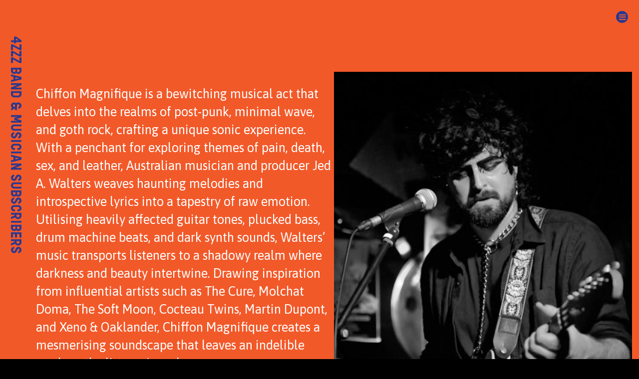

--- FILE ---
content_type: text/html
request_url: https://4zzz.org.au/subscribers/bands/chiffon-magnifique
body_size: 25395
content:
<!DOCTYPE html>
<html lang="en">
  <head>
    <meta charset="UTF-8" />
    <meta name="viewport" content="width=device-width,initial-scale=1" />

    <link rel="icon" type="image/x-icon" href="/assets/4zzz-50-badge.svg">
    <!--script src="https://use.fontawesome.com/8f46753382.js"></script-->
    <script src="https://cdnjs.cloudflare.com/polyfill/v2/polyfill.min.js?features=default,es6"></script>
    <!-- <script src="//vjs.zencdn.net/5.11/video.js"></script> -->
    <script type="text/javascript" src="https://airnet.org.au/program/include.js" async></script>
    <link rel="stylesheet" href="https://cdnjs.cloudflare.com/ajax/libs/normalize/7.0.0/normalize.css" type="text/css" />
    <link rel="stylesheet" href="//fonts.googleapis.com/css?family=Titillium+Web:200,200i,300,300i,400,400i,600,600i,700,700i,900&amp;subset=latin-ext" type="text/css" />
    <link href="//fonts.googleapis.com/css?family=Anton|Work+Sans:100,200,300,400,500,600,700,800,900&display=swap" rel="stylesheet">
		<link href="https://fonts.googleapis.com/css2?family=Crimson+Text:ital,wght@0,400;0,600;0,700;1,400;1,600;1,700&display=swap" rel="stylesheet">
    <link href="https://fonts.googleapis.com/css2?family=Amatic+SC:wght@400;700&display=swap" rel="stylesheet">
    <link href="https://fonts.googleapis.com/css?family=Racing+Sans+One&amp;subset=latin-ext" rel="stylesheet">
    <link href="https://fonts.googleapis.com/css2?family=Londrina+Solid:wght@100;300;400;900&display=swap" rel="stylesheet">
    <link href="https://fonts.googleapis.com/css2?family=Boogaloo&display=swap" rel="stylesheet">
    <link href="https://fonts.googleapis.com/css2?family=Staatliches&display=swap" rel="stylesheet">
    <link href="https://fonts.googleapis.com/css2?family=Karla:ital,wght@0,200..800;1,200..800&display=swap" rel="stylesheet">
    <link href="https://fonts.googleapis.com/css2?family=Kumbh+Sans:wght@100..900&display=swap" rel="stylesheet">
    <link href="https://fonts.googleapis.com/css2?family=Sofia+Sans:ital,wght@0,1..1000;1,1..1000&display=swap" rel="stylesheet">
    <link href="https://fonts.googleapis.com/css2?family=Saira+Condensed:wght@100;200;300;400;500;600;700;800;900&display=swap" rel="stylesheet">
    <!-- <link href="https://fonts.googleapis.com/css2?family=Asap:ital,wght@0,100..900;1,100..900&display=swap" rel="stylesheet"> -->
    <link href="https://fonts.googleapis.com/css2?family=Asap:ital,wdth,wght@0,75..125,100..900;1,75..125,100..900&display=swap" rel="stylesheet">
    <!-- <link rel="stylesheet" href="//vjs.zencdn.net/5.11/video-js.css" type="text/css" /> -->
    <link rel="stylesheet" href="/assets/video-js.min.css" type="text/css" />
    <!-- <link rel="stylesheet" href="/style.css?v=1.3" type="text/css" /> -->
    <link rel="stylesheet" href="/assets/font-awesome-animation.min.css" type="text/css" />
		<link rel="stylesheet" href="/assets/css/font-awesome.min.css" type="text/css" />
    <link rel="stylesheet" href="/assets/css/broscoi.css" type="text/css" />
    <link rel="stylesheet" href="/assets/css/edgeofthegalaxy.css" type="text/css" />
    <link rel="stylesheet" type="text/css" href="https://cdnjs.cloudflare.com/ajax/libs/slick-carousel/1.6.0/slick.min.css" />
    <link rel="stylesheet" type="text/css" href="https://cdnjs.cloudflare.com/ajax/libs/slick-carousel/1.6.0/slick-theme.min.css" />
    <link rel="stylesheet" href="https://unpkg.com/leaflet@1.8.0/dist/leaflet.css" integrity="sha512-hoalWLoI8r4UszCkZ5kL8vayOGVae1oxXe/2A4AO6J9+580uKHDO3JdHb7NzwwzK5xr/Fs0W40kiNHxM9vyTtQ==" crossorigin=""/>

      <!-- <link
    rel="stylesheet"
    href="https://unpkg.com/simplebar@latest/dist/simplebar.css"
  /> -->
  <script src="https://unpkg.com/simplebar@latest/dist/simplebar.min.js"></script>
  
		<!-- <link rel="stylesheet" href="/out/style.css" type="text/css" /> -->
    <title data-react-helmet="true">4ZZZ - Community Radio Brisbane</title>
    <meta name="description" content="4ZZZ Community Radio Brisbane"/><meta name="og:description" content="4ZZZ Community Radio Brisbane"/><meta name="og:image" content="https://4zzz.org.au/assets/4zzz-1021-boat.jpg"/><meta name="twitter:card" content="summary_large_image"/><meta name="twitter:site" content="@4zzzradio"/>
    <script type="text/javascript" src="/assets/mq.genie.min.js"></script>
    <script src="https://unpkg.com/leaflet@1.8.0/dist/leaflet.js" integrity="sha512-BB3hKbKWOc9Ez/TAwyWxNXeoV9c1v6FIeYiBieIWkpLjauysF18NzgR1MBNBXf8/KABdlkX68nAhlwcDFLGPCQ==" crossorigin=""></script>
    <script type="application/ld+json">
    {
      "@context": "http://schema.org",
      "@type": "Organization",
      "@id": "http://4zzz.org.au",
      "name":"4ZZZ Community Radio",
      "url": "http://4zzz.org.au",
      "logo": "http://4zzz.org.au/assets/4zzz.svg",
      "image": "http://4zzz.org.au/assets/4zzz-1021-boat.jpg",
      "telephone": "+61-7-3252-1555",
      "address":{
        "@type":"PostalAddress",
        "streetAddress":"264 Barry Parade",
        "addressLocality":"Fortitude Valley",
        "addressRegion":"QLD",
        "postalCode":"4006",
        "addressCountry":"AU"
      },
      "geo":{
        "@type":"GeoCoordinates",
        "latitude":-27.4567463,
        "longitude":153.030645
      },
      "contactPoint": [
        { "@type": "ContactPoint",
          "telephone": "+61-7-3252-1555",
          "contactType": "customer service"
        }
      ],
      "sameAs": [
        "http://www.facebook.com/4zzzradio",
        "http://instagram.com/4zzzradio",
        "http://twitter.com/4zzzradio"
      ]
    }
    </script>
    
    <!-- Google Tag Manager -->
    <!-- <script>(function(w,d,s,l,i){w[l]=w[l]||[];w[l].push({'gtm.start':
      new Date().getTime(),event:'gtm.js'});var f=d.getElementsByTagName(s)[0],
      j=d.createElement(s),dl=l!='dataLayer'?'&l='+l:'';j.async=true;j.src=
      'https://www.googletagmanager.com/gtm.js?id='+i+dl;f.parentNode.insertBefore(j,f);
      })(window,document,'script','dataLayer','GTM-WVQSDNZ');
    </script> -->
    <!-- End Google Tag Manager -->
  <script defer src="/client.js?7c82a64daf37d892c9fa"></script><script defer src="/style.js?7c82a64daf37d892c9fa"></script><link href="/style.css?7c82a64daf37d892c9fa" rel="stylesheet"></head>

  <body>
    <script>var browserHistory
    document.addEventListener("DOMContentLoaded", function(event) {
      //amrapApi_load()
    });
    </script>
    <div id="app"><div id="info-bar" class="reglo-bold">SUBSCRIBE!</div><div id="grid"><div class="header"><div class="left"><a title="4ZZZ" rel="home" style="text-decoration:none" href="/" data-discover="true"><div id="logo" style="background-size:contain;margin:8px"></div></a></div><div class="center" style="display:flex;justify-content:end;align-items:start;gap:16px;flex-wrap:wrap"><div class="reglo-bold"><a style="text-decoration:underline;cursor:pointer" href="/support" data-discover="true">SUBSCRIBE</a> <!-- -->&amp; LISTEN LIVE <a style="cursor:pointer" class="playfm">▸102.1FM</a> or <a style="cursor:pointer" class="playzd">▸ZED DIGITAL</a></div><div class="loader"><div class="bar1"></div><div class="bar2"></div><div class="bar3"></div><div class="bar4"></div><div class="bar5"></div></div></div><div class="right" style="display:flex;justify-content:end;align-items:start;padding:0"><div style="display:flex;flex-direction:column;justify-content:flex-start;align-items:flex-end"><button id="menu" class="small"></button><div class="menu-list"><ul><li><a class="main" href="/4ZZZ50" data-discover="true">4ZZZ50</a></li><li><a class="main" href="/about" data-discover="true">About</a><ul><li><a class="main" href="/faqs" data-discover="true">FAQs</a></li><li><a class="main" href="/contacts" data-discover="true">Contact</a></li><li><a class="main" href="/governance" data-discover="true">Governance</a></li></ul></li><li><a class="main" href="/participate" data-discover="true">Participate</a><ul><li><a class="main" href="/events" data-discover="true">Events</a></li><li><a class="main" href="/training" data-discover="true">Training</a></li><li><a class="main" href="/hot100" data-discover="true">HOT 100</a></li><li><a class="main" href="/hot100-archive" data-discover="true">HOT 100 Archive</a></li><li><a class="main" href="/music-submissions" data-discover="true">Music Submissions</a></li><li><a class="main" href="/accommodation-notices" data-discover="true">Accommodation Notices</a></li></ul></li><li><a class="main" href="/support" data-discover="true">Support</a><ul><li><a href="https://support.4zzz.org.au/subscriptions" target="_blank">Subscribe</a></li><li><a href="https://support.4zzz.org.au/merch" target="_blank">Merch</a></li><li><a class="main" href="/sponsorship" data-discover="true">Sponsorship</a></li><li><a class="main" href="/radiothon" data-discover="true">Radiothon</a></li><li><a class="main" href="/monthly-subscriber-prize-draw" data-discover="true">Monthly Sub Prize</a></li><li><a class="main" href="/subscribers/discounters" data-discover="true">Sub Discounters</a></li><li><a aria-current="page" class="active main" href="/subscribers/bands" data-discover="true">Subscriber Bands</a></li></ul></li><li><a class="main" href="/grid" data-discover="true">Schedule</a><ul><li><a class="main" href="/programs" data-discover="true">Programs</a></li></ul></li><li><a class="main" href="/reviews" data-discover="true">Reviews</a><ul><li><a class="main" href="/reviews/albums" data-discover="true">New Releases</a></li></ul></li><li><a class="main" href="/news" data-discover="true">News</a></li><li><a style="cursor:pointer" class="playfm">▸ STREAM FM</a></li><li><a style="cursor:pointer" class="playzd">▸ STREAM ZD</a></li></ul></div></div></div></div><h4 class="feature-title">4ZZZ Band &amp; Musician Subscribers</h4><div id="bands"><div class="featured-band"><h1>Chiffon Magnifique</h1><div class="sections"><div><img src="https://jeff.4zzz.org.au/sites/default/files/sub_band/pic_n_edited.jpg"/></div><div><div><p><span><span><span><span><span><span><span>Chiffon Magnifique is a bewitching musical act that delves into the realms of post-punk, minimal wave, and goth rock, crafting a unique sonic experience. With a penchant for exploring themes of pain, death, sex, and leather, Australian musician and producer Jed A. Walters weaves haunting melodies and introspective lyrics into a tapestry of raw emotion. Utilising heavily affected guitar tones, plucked bass, drum machine beats, and dark synth sounds, Walters’ music transports listeners to a shadowy realm where darkness and beauty intertwine. Drawing inspiration from influential artists such as The Cure, Molchat Doma, The Soft Moon, Cocteau Twins, Martin Dupont, and Xeno &amp; Oaklander, Chiffon Magnifique creates a mesmerising soundscape that leaves an indelible mark on the listener's soul</span></span></span></span></span></span></span></p>
</div></div></div><p class="band-link"><a href="https://chiffonmagnifique.bandcamp.com/" target="_blank">https://chiffonmagnifique.bandcamp.com/</a></p></div><div class="sub-bands"><div class="band"><a href="/subscribers/bands/aint-santana" data-discover="true"><img src="//jeff.4zzz.org.au/sites/default/files/styles/medium/public/sub_band/NRA%20sub%20band.jpg?itok=UhiZu0_K"/><h3>$aint Santana</h3></a></div><div class="band"><a href="/subscribers/bands/cowboy-robert-lee" data-discover="true"><img src="//jeff.4zzz.org.au/sites/default/files/styles/medium/public/sub_band/robert.jpg?itok=UeTsWRIm"/><h3>(Cowboy) Robert Lee</h3></a></div><div class="band"><a href="/subscribers/bands/01-thurman" data-discover="true"><img src="//jeff.4zzz.org.au/sites/default/files/styles/medium/public/sub_band/thurman_edited.jpg?itok=AzMoIrZP"/><h3>01 Thurman</h3></a></div><div class="band"><a href="/subscribers/bands/3-year-project" data-discover="true"><img src="//jeff.4zzz.org.au/sites/default/files/styles/medium/public/sub_band/3y%20project.jpg?itok=csPR7lEJ"/><h3>3 YEAR PROJECT</h3></a></div><div class="band"><a href="/subscribers/bands/88-tokamak" data-discover="true"><img src="//jeff.4zzz.org.au/sites/default/files/styles/medium/public/sub_band/tkmimgedit.jpeg?itok=bUpd-t2Z"/><h3>88 Tokamak</h3></a></div><div class="band"><a href="/subscribers/bands/aaron-luuke" data-discover="true"><img src="//jeff.4zzz.org.au/sites/default/files/styles/medium/public/sub_band/Transfer%20Season%20-%20Aaron%20Luuke%20Cover%20Art.jpg?itok=zs-YV5-N"/><h3>Aaron Luuke</h3></a></div><div class="band"><a href="/subscribers/bands/abi-muir" data-discover="true"><img src="//jeff.4zzz.org.au/sites/default/files/styles/medium/public/sub_band/Abi%20Muir%20profile_edited.jpg?itok=eQFHZVj5"/><h3>Abi Muir</h3></a></div><div class="band"><a href="/subscribers/bands/aeon-nexus" data-discover="true"><img src="//jeff.4zzz.org.au/sites/default/files/styles/medium/public/sub_band/Aeon%20Nexus.jpg?itok=MrkdGUZC"/><h3>Aeon Nexus</h3></a></div><div class="band"><a href="/subscribers/bands/after-ford" data-discover="true"><img src="//jeff.4zzz.org.au/sites/default/files/styles/medium/public/sub_band/After%20Ford%20Bio%20Pic_edited.jpg?itok=hSJcwJ-p"/><h3>After Ford</h3></a></div><div class="band"><a href="/subscribers/bands/aislinn-sharp" data-discover="true"><img src="//jeff.4zzz.org.au/sites/default/files/styles/medium/public/sub_band/ASL%20Sharp.jpg?itok=yH8o0jll"/><h3>Aislinn Sharp</h3></a></div><div class="band"><a href="/subscribers/bands/alieonix" data-discover="true"><img src="//jeff.4zzz.org.au/sites/default/files/styles/medium/public/sub_band/alieon.jpg?itok=HiiJwjth"/><h3>Alieonix</h3></a></div><div class="band"><a href="/subscribers/bands/alison-currie" data-discover="true"><img src="//jeff.4zzz.org.au/sites/default/files/styles/medium/public/sub_band/allison%20dance_edited.jpg?itok=6Izzs297"/><h3>Alison Currie</h3></a></div><div class="band"><a href="/subscribers/bands/alta-falls" data-discover="true"><img src="//jeff.4zzz.org.au/sites/default/files/styles/medium/public/sub_band/alta%20falls%20logo.jpg?itok=bqrTFSxg"/><h3>Alta Falls</h3></a></div><div class="band"><a href="/subscribers/bands/anakim-kudomos" data-discover="true"><img src="//jeff.4zzz.org.au/sites/default/files/styles/medium/public/sub_band/Anakim.png?itok=jDPk55zJ"/><h3>Anakim Kudomos</h3></a></div><div class="band"><a href="/subscribers/bands/ancient-channels" data-discover="true"><img src="//jeff.4zzz.org.au/sites/default/files/styles/medium/public/sub_band/Ancient%20Channels.jpg?itok=nk-b7KhP"/><h3>Ancient Channels</h3></a></div><div class="band"><a href="/subscribers/bands/andrew-tuttle" data-discover="true"><img src="//jeff.4zzz.org.au/sites/default/files/styles/medium/public/sub_band/tuttle.jpg?itok=8PkI6osf"/><h3>Andrew Tuttle</h3></a></div><div class="band"><a href="/subscribers/bands/andy-paine" data-discover="true"><img src="//jeff.4zzz.org.au/sites/default/files/styles/medium/public/sub_band/andy_paine_music_pic_0.jpg?itok=ZNE0z0wx"/><h3>Andy Paine</h3></a></div><div class="band"><a href="/subscribers/bands/anna-morphics" data-discover="true"><img src="//jeff.4zzz.org.au/sites/default/files/styles/medium/public/sub_band/anna_0.jpg?itok=aeNuEUoX"/><h3>Anna &amp; The Morphics</h3></a></div><div class="band"><a href="/subscribers/bands/arent" data-discover="true"><img src="//jeff.4zzz.org.au/sites/default/files/styles/medium/public/sub_band/arent_0.jpg?itok=umj5jn7O"/><h3>Aren&#x27;t</h3></a></div><div class="band"><a href="/subscribers/bands/arugula" data-discover="true"><img src="//jeff.4zzz.org.au/sites/default/files/styles/medium/public/sub_band/Arugula.jpg?itok=_E9-76p_"/><h3>Arugula</h3></a></div><div class="band"><a href="/subscribers/bands/autocomplete" data-discover="true"><img src="//jeff.4zzz.org.au/sites/default/files/styles/medium/public/sub_band/autocompl%20page.jpg?itok=3UTH3qHK"/><h3>Autocomplete</h3></a></div><div class="band"><a href="/subscribers/bands/badassmutha" data-discover="true"><img src="//jeff.4zzz.org.au/sites/default/files/styles/medium/public/sub_band/bada_edited.jpg?itok=TNy9xRWp"/><h3>BADASSMUTHA</h3></a></div><div class="band"><a href="/subscribers/bands/bang-lasso" data-discover="true"><img src="//jeff.4zzz.org.au/sites/default/files/styles/medium/public/sub_band/bl%20logo.png?itok=k0_sYMYE"/><h3>Bang Lasso</h3></a></div><div class="band"><a href="/subscribers/bands/ben-ely" data-discover="true"><img src="//jeff.4zzz.org.au/sites/default/files/styles/medium/public/sub_band/ben%20ely.jpg?itok=-TacU-cV"/><h3>Ben Ely</h3></a></div><div class="band"><a href="/subscribers/bands/ben-slater" data-discover="true"><img src="//jeff.4zzz.org.au/sites/default/files/styles/medium/public/sub_band/ben.png?itok=N6D6O00q"/><h3>Ben Slater</h3></a></div><div class="band"><a href="/subscribers/bands/bermuda-shades" data-discover="true"><img src="//jeff.4zzz.org.au/sites/default/files/styles/medium/public/sub_band/37965996_446164255900658_1125419274232397824_o.jpg?itok=IwYwUdVr"/><h3>Bermuda Shades</h3></a></div><div class="band"><a href="/subscribers/bands/big-blue-eyes" data-discover="true"><img src="//jeff.4zzz.org.au/sites/default/files/styles/medium/public/sub_band/Ryan_edited.jpg?itok=ddlrnF-e"/><h3>Big Blue Eyes</h3></a></div><div class="band"><a href="/subscribers/bands/big-dead" data-discover="true"><img src="//jeff.4zzz.org.au/sites/default/files/styles/medium/public/sub_band/bigDead.jpg?itok=KodLL60w"/><h3>Big Dead</h3></a></div><div class="band"><a href="/subscribers/bands/binger-geer" data-discover="true"><img src="//jeff.4zzz.org.au/sites/default/files/styles/medium/public/sub_band/geer.jpg?itok=dVzQzBkC"/><h3>Binger Geer</h3></a></div><div class="band"><a href="/subscribers/bands/bleeding-teeth" data-discover="true"><img src="//jeff.4zzz.org.au/sites/default/files/styles/medium/public/sub_band/Bleeding%20Teeth.png?itok=JFv68p-v"/><h3>Bleeding Teeth</h3></a></div><div class="band"><a href="/subscribers/bands/blood-lannisters" data-discover="true"><img src="//jeff.4zzz.org.au/sites/default/files/styles/medium/public/sub_band/subPg.jpg?itok=Ys5KOtAQ"/><h3>Blood of the Lannisters</h3></a></div><div class="band"><a href="/subscribers/bands/blowhard" data-discover="true"><img src="//jeff.4zzz.org.au/sites/default/files/styles/medium/public/sub_band/Rolo.jpg?itok=W475_lhs"/><h3>Blowhard</h3></a></div><div class="band"><a href="/subscribers/bands/born-again-hypocrite" data-discover="true"><img src="//jeff.4zzz.org.au/sites/default/files/styles/medium/public/sub_band/born.jpg?itok=57qvrzxN"/><h3>Born Again Hypocrite</h3></a></div><div class="band"><a href="/subscribers/bands/bradley-aitchison" data-discover="true"><img src="//jeff.4zzz.org.au/sites/default/files/styles/medium/public/sub_band/bradley.jpg?itok=jAyHhA0d"/><h3>Bradley Aitchison</h3></a></div><div class="band"><a href="/subscribers/bands/bring-me-life-tribute-evanescence" data-discover="true"><img src="//jeff.4zzz.org.au/sites/default/files/styles/medium/public/sub_band/bring.jpg?itok=ywqOf_0k"/><h3>Bring Me To Life, A Tribute to Evanescence</h3></a></div><div class="band"><a href="/subscribers/bands/brisbane-flood-report" data-discover="true"><img src="//jeff.4zzz.org.au/sites/default/files/styles/medium/public/sub_band/flood.jpg?itok=cCU1EPG8"/><h3>Brisbane  Flood Report</h3></a></div><div class="band"><a href="/subscribers/bands/bubblegum-haircut" data-discover="true"><img src="//jeff.4zzz.org.au/sites/default/files/styles/medium/public/sub_band/blbgum.jpg?itok=bVnJaA2G"/><h3>Bubblegum Haircut</h3></a></div><div class="band"><a href="/subscribers/bands/butterfingers" data-discover="true"><img src="//jeff.4zzz.org.au/sites/default/files/styles/medium/public/sub_band/butt%20fin_n.jpg?itok=PWixUBHe"/><h3>Butterfingers</h3></a></div><div class="band"><a href="/subscribers/bands/byrnish" data-discover="true"><img src="//jeff.4zzz.org.au/sites/default/files/styles/medium/public/sub_band/byrnish_edited.jpg?itok=gntaJ5-l"/><h3>Byrnish</h3></a></div><div class="band"><a href="/subscribers/bands/calmr" data-discover="true"><img src="//jeff.4zzz.org.au/sites/default/files/styles/medium/public/sub_band/FAUX.jpg?itok=XVAwOW3U"/><h3>Calmr</h3></a></div><div class="band"><a href="/subscribers/bands/canny-and-hall" data-discover="true"><img src="//jeff.4zzz.org.au/sites/default/files/styles/medium/public/sub_band/IMG_7458_edited.jpg?itok=hFIkizUf"/><h3>Canny and Hall</h3></a></div><div class="band"><a href="/subscribers/bands/captain-moonshine-and-black-fleet" data-discover="true"><img src="//jeff.4zzz.org.au/sites/default/files/styles/medium/public/sub_band/cap.jpg?itok=2tAJHIG-"/><h3>Captain Moonshine and The Black Fleet</h3></a></div><div class="band"><a href="/subscribers/bands/caravan" data-discover="true"><img src="//jeff.4zzz.org.au/sites/default/files/styles/medium/public/sub_band/caravan_n.jpg?itok=aL9-YbNV"/><h3>Caravan</h3></a></div><div class="band"><a href="/subscribers/bands/chandler-jay" data-discover="true"><img src="//jeff.4zzz.org.au/sites/default/files/styles/medium/public/sub_band/Screen%20Shot%202022-01-25%20at%2014.08.40.png?itok=uF6nmSoX"/><h3>Chandler Jay</h3></a></div><div class="band"><a href="/subscribers/bands/chase-wolves" data-discover="true"><img src="//jeff.4zzz.org.au/sites/default/files/styles/medium/public/sub_band/wolves.jpg?itok=LVsUJBJb"/><h3>Chase the Wolves</h3></a></div><div class="band"><a href="/subscribers/bands/chong-ali" data-discover="true"><img src="//jeff.4zzz.org.au/sites/default/files/styles/medium/public/sub_band/chong_n_edited.jpg?itok=y1hHsgxh"/><h3>Chong Ali</h3></a></div><div class="band"><a href="/subscribers/bands/chris-yates" data-discover="true"><img src="//jeff.4zzz.org.au/sites/default/files/styles/medium/public/sub_band/chris.jpg?itok=3bKaLGnx"/><h3>Chris Yates</h3></a></div><div class="band"><a href="/subscribers/bands/cintra" data-discover="true"><img src="//jeff.4zzz.org.au/sites/default/files/styles/medium/public/sub_band/cintra.jpg?itok=PsLECB4h"/><h3>CINTRA</h3></a></div><div class="band"><a href="/subscribers/bands/clare-cowley" data-discover="true"><img src="//jeff.4zzz.org.au/sites/default/files/styles/medium/public/sub_band/clare%20c2.jpg?itok=Nx8P4UnX"/><h3>Clare Cowley</h3></a></div><div class="band"><a href="/subscribers/bands/cloneddrones" data-discover="true"><img src="//jeff.4zzz.org.au/sites/default/files/styles/medium/public/sub_band/Why%27d%20You%20Stay_%20Cover%20Art_edited.jpg?itok=-AtmVvvM"/><h3>Cloned/Drones</h3></a></div><div class="band"><a href="/subscribers/bands/community-cervix" data-discover="true"><img src="//jeff.4zzz.org.au/sites/default/files/styles/medium/public/sub_band/Comm%20logo2.jpg?itok=8O6WXuoF"/><h3>Community Cervix</h3></a></div><div class="band"><a href="/subscribers/bands/conspiracy-one" data-discover="true"><img src="//jeff.4zzz.org.au/sites/default/files/styles/medium/public/sub_band/500%20x%20500px.jpg?itok=VSjlWmKx"/><h3>Conspiracy of One</h3></a></div><div class="band"><a href="/subscribers/bands/cookie-jar-assortment" data-discover="true"><img src="//jeff.4zzz.org.au/sites/default/files/styles/medium/public/sub_band/cookie.jpg?itok=DiMDnDy2"/><h3>Cookie Jar Assortment</h3></a></div><div class="band"><a href="/subscribers/bands/corpsewagon" data-discover="true"><img src="//jeff.4zzz.org.au/sites/default/files/styles/medium/public/sub_band/Corpsewagon2.jpg?itok=AMskKl_t"/><h3>Corpsewagon</h3></a></div><div class="band"><a href="/subscribers/bands/cosmic-cowboy-and-incognitos" data-discover="true"><img src="//jeff.4zzz.org.au/sites/default/files/styles/medium/public/sub_band/Untitled%20design_8.png?itok=U_DXe6XX"/><h3>Cosmic Cowboy and The Incognitos</h3></a></div><div class="band"><a href="/subscribers/bands/cosmic-sun-lounge" data-discover="true"><img src="//jeff.4zzz.org.au/sites/default/files/styles/medium/public/sub_band/CSL.jpg?itok=voe-w3z4"/><h3>Cosmic Sun Lounge</h3></a></div><div class="band"><a href="/subscribers/bands/cosmic-vice" data-discover="true"><img src="//jeff.4zzz.org.au/sites/default/files/styles/medium/public/sub_band/vice_edited.jpg?itok=r57NG3cp"/><h3>Cosmic Vice</h3></a></div><div class="band"><a href="/subscribers/bands/council-grounds" data-discover="true"><img src="//jeff.4zzz.org.au/sites/default/files/styles/medium/public/sub_band/Cgrounds_n_edited.jpg?itok=x7_DV0EE"/><h3>Council Grounds</h3></a></div><div class="band"><a href="/subscribers/bands/countrified" data-discover="true"><img src="//jeff.4zzz.org.au/sites/default/files/styles/medium/public/sub_band/Countrified.jpg?itok=ePF4RcXm"/><h3>Countrified</h3></a></div><div class="band"><a href="/subscribers/bands/craning" data-discover="true"><img src="//jeff.4zzz.org.au/sites/default/files/styles/medium/public/sub_band/craning_edited.jpg?itok=s2lXSb5i"/><h3>CRANING</h3></a></div><div class="band"><a href="/subscribers/bands/cross-town-collective" data-discover="true"><img src="//jeff.4zzz.org.au/sites/default/files/styles/medium/public/sub_band/Cross%20Town.jpg?itok=J-0d2p_Q"/><h3>Cross Town Collective</h3></a></div><div class="band"><a href="/subscribers/bands/curly-mojo" data-discover="true"><img src="//jeff.4zzz.org.au/sites/default/files/styles/medium/public/sub_band/mojo_edited.jpg?itok=GzjQA_J-"/><h3>Curly Mojo</h3></a></div><div class="band"><a href="/subscribers/bands/cyndy-chan" data-discover="true"><img src="//jeff.4zzz.org.au/sites/default/files/styles/medium/public/sub_band/cindi_edited.jpg?itok=lAECaJvU"/><h3>Cyndy Chan</h3></a></div><div class="band"><a href="/subscribers/bands/damien" data-discover="true"><img src="//jeff.4zzz.org.au/sites/default/files/styles/medium/public/sub_band/damien.jpg?itok=LdNphUZu"/><h3>DAMIEN</h3></a></div><div class="band"><a href="/subscribers/bands/damien-j-johnson" data-discover="true"><img src="//jeff.4zzz.org.au/sites/default/files/styles/medium/public/sub_band/Dam%20JJ_n.jpg?itok=zhhnh0ZQ"/><h3>Damien J. Johnson</h3></a></div><div class="band"><a href="/subscribers/bands/daniel-jeppesenfield" data-discover="true"><img src="//jeff.4zzz.org.au/sites/default/files/styles/medium/public/sub_band/danielF.png?itok=xdSAUVoo"/><h3>Daniel Jeppesen-Field</h3></a></div><div class="band"><a href="/subscribers/bands/david-megarrity" data-discover="true"><img src="//jeff.4zzz.org.au/sites/default/files/styles/medium/public/sub_band/David_n_edited.jpg?itok=JdKrPTAI"/><h3>David Megarrity</h3></a></div><div class="band"><a href="/subscribers/bands/dead-dirty-dinosaurs" data-discover="true"><img src="//jeff.4zzz.org.au/sites/default/files/styles/medium/public/sub_band/DD%20cvr.png?itok=0u0YKy0Z"/><h3>Dead Dirty Dinosaurs</h3></a></div><div class="band"><a href="/subscribers/bands/dead-head-redemption" data-discover="true"><img src="//jeff.4zzz.org.au/sites/default/files/styles/medium/public/sub_band/dead.jpg?itok=SIbnb-he"/><h3>Dead Head Redemption</h3></a></div><div class="band"><a href="/subscribers/bands/deadheat" data-discover="true"><img src="//jeff.4zzz.org.au/sites/default/files/styles/medium/public/sub_band/deadheat.jpg?itok=p4PLBIQH"/><h3>Deadheat</h3></a></div><div class="band"><a href="/subscribers/bands/death-dumplings" data-discover="true"><img src="//jeff.4zzz.org.au/sites/default/files/styles/medium/public/sub_band/dumplings.png?itok=2XuP3EvF"/><h3>Death Dumplings</h3></a></div><div class="band"><a href="/subscribers/bands/delilah-rose" data-discover="true"><img src="//jeff.4zzz.org.au/sites/default/files/styles/medium/public/sub_band/Untitled%20design_3.png?itok=Zc0nMrlY"/><h3>Delilah Rose</h3></a></div><div class="band"><a href="/subscribers/bands/dirty-hearts-0" data-discover="true"><img src="//jeff.4zzz.org.au/sites/default/files/styles/medium/public/sub_band/DHearts_edited.jpg?itok=qB4Izwoq"/><h3>Dirty Hearts</h3></a></div><div class="band"><a href="/subscribers/bands/dublin-rose" data-discover="true"><img src="//jeff.4zzz.org.au/sites/default/files/styles/medium/public/sub_band/rose.jpg?itok=Ez050jU-"/><h3>Dublin Rose</h3></a></div><div class="band"><a href="/subscribers/bands/dumb-things" data-discover="true"><img src="//jeff.4zzz.org.au/sites/default/files/styles/medium/public/sub_band/35180993_2043793329208367_7280262479194619904_o.jpg?itok=9AakVuvf"/><h3>Dumb Things</h3></a></div><div class="band"><a href="/subscribers/bands/dvd" data-discover="true"><img src="//jeff.4zzz.org.au/sites/default/files/styles/medium/public/sub_band/DVD%20-%20AUTOMATICK%20%28artwork%29_edited.jpg?itok=oweS1jI5"/><h3>DVD</h3></a></div><div class="band"><a href="/subscribers/bands/egoism" data-discover="true"><img src="//jeff.4zzz.org.au/sites/default/files/styles/medium/public/sub_band/egoism.jpg?itok=bysQWl5T"/><h3>Egoism</h3></a></div><div class="band"><a href="/subscribers/bands/elbury" data-discover="true"><img src="//jeff.4zzz.org.au/sites/default/files/styles/medium/public/sub_band/Webp.net-resizeimage%20%2822%29.jpg?itok=540Oq-UI"/><h3>Elbury</h3></a></div><div class="band"><a href="/subscribers/bands/elko-fields" data-discover="true"><img src="//jeff.4zzz.org.au/sites/default/files/styles/medium/public/sub_band/elko.jpg?itok=qG8NoalC"/><h3>ELKO FIELDS</h3></a></div><div class="band"><a href="/subscribers/bands/ella-hartwig" data-discover="true"><img src="//jeff.4zzz.org.au/sites/default/files/styles/medium/public/sub_band/Ella_edited.jpg?itok=n9QIAAfa"/><h3>Ella Hartwig</h3></a></div><div class="band"><a href="/subscribers/bands/elle-em" data-discover="true"><img src="//jeff.4zzz.org.au/sites/default/files/styles/medium/public/sub_band/eleM.jpg?itok=pwQYD71j"/><h3>Elle Em</h3></a></div><div class="band"><a href="/subscribers/bands/emma-bosworth" data-discover="true"><img src="//jeff.4zzz.org.au/sites/default/files/styles/medium/public/sub_band/Emma%20Bosworth%20Colour%20photo%20by%20Its%20Fox%20and%20Bear.jpg?itok=zjKNekHE"/><h3>Emma Bosworth</h3></a></div><div class="band"><a href="/subscribers/bands/emmy-rose" data-discover="true"><img src="//jeff.4zzz.org.au/sites/default/files/styles/medium/public/sub_band/Emy%20cvr.jpg?itok=AtOAOhIB"/><h3>Emmy Rose</h3></a></div><div class="band"><a href="/subscribers/bands/emmy-ryan" data-discover="true"><img src="//jeff.4zzz.org.au/sites/default/files/styles/medium/public/sub_band/emmy.jpg?itok=NW3GVbZR"/><h3>Emmy Ryan</h3></a></div><div class="band"><a href="/subscribers/bands/eugene-and-egg" data-discover="true"><img src="//jeff.4zzz.org.au/sites/default/files/styles/medium/public/sub_band/E%20and%20E.JPG?itok=KOd-3w9M"/><h3>Eugene and the Egg</h3></a></div><div class="band"><a href="/subscribers/bands/eva-william" data-discover="true"><img src="//jeff.4zzz.org.au/sites/default/files/styles/medium/public/sub_band/eva_edited.jpg?itok=-O-feBDn"/><h3>Eva William</h3></a></div><div class="band"><a href="/subscribers/bands/eyes-ninety" data-discover="true"><img src="//jeff.4zzz.org.au/sites/default/files/styles/medium/public/sub_band/eyes.jpg?itok=3yuS0spa"/><h3>EYES NINETY</h3></a></div><div class="band"><a href="/subscribers/bands/ezzyjon" data-discover="true"><img src="//jeff.4zzz.org.au/sites/default/files/styles/medium/public/sub_band/EzzyJon.png?itok=SPdLm4sP"/><h3>EzzyJon</h3></a></div><div class="band"><a href="/subscribers/bands/fuc" data-discover="true"><img src="//jeff.4zzz.org.au/sites/default/files/styles/medium/public/sub_band/FUC_n.jpg?itok=iJsWHb4I"/><h3>F.U.C.</h3></a></div><div class="band"><a href="/subscribers/bands/faisal-ryan" data-discover="true"><img src="//jeff.4zzz.org.au/sites/default/files/styles/medium/public/sub_band/c_edited.jpg?itok=jSyxZVOO"/><h3>Faisal Ryan</h3></a></div><div class="band"><a href="/subscribers/bands/fatshaudi" data-discover="true"><img src="//jeff.4zzz.org.au/sites/default/files/styles/medium/public/sub_band/rachel_edited.jpg?itok=gsXl5iIr"/><h3>Fatshaudi</h3></a></div><div class="band"><a href="/subscribers/bands/feeding-fauna" data-discover="true"><img src="//jeff.4zzz.org.au/sites/default/files/styles/medium/public/sub_band/FF_n.jpg?itok=qhYVOsHd"/><h3>Feeding Fauna </h3></a></div><div class="band"><a href="/subscribers/bands/feral-fatigue" data-discover="true"><img src="//jeff.4zzz.org.au/sites/default/files/styles/medium/public/sub_band/FF_n_edited.jpg?itok=0zDaXLiK"/><h3>Feral Fatigue</h3></a></div><div class="band"><a href="/subscribers/bands/fidel-go-go" data-discover="true"><img src="//jeff.4zzz.org.au/sites/default/files/styles/medium/public/sub_band/fidel%20a%20go%20go.jpg?itok=d8bUIe6b"/><h3>Fidel A Go Go</h3></a></div><div class="band"><a href="/subscribers/bands/fingerless" data-discover="true"><img src="//jeff.4zzz.org.au/sites/default/files/styles/medium/public/sub_band/Fingerless%202%20%5BWarwick%20Epiha%5D_edited.jpg?itok=b7Fk72Ef"/><h3>Fingerless</h3></a></div><div class="band"><a href="/subscribers/bands/finnian-crocker" data-discover="true"><img src="//jeff.4zzz.org.au/sites/default/files/styles/medium/public/sub_band/Finnian%20Crocker.png?itok=nxZqPfFC"/><h3>Finnian Crocker</h3></a></div><div class="band"><a href="/subscribers/bands/fist" data-discover="true"><img src="//jeff.4zzz.org.au/sites/default/files/styles/medium/public/sub_band/logo.png?itok=ZSwOLnl0"/><h3>FIST</h3></a></div><div class="band"><a href="/subscribers/bands/fiveways" data-discover="true"><img src="//jeff.4zzz.org.au/sites/default/files/styles/medium/public/sub_band/Fiveways.jpg?itok=RVYp429J"/><h3>Fiveways</h3></a></div><div class="band"><a href="/subscribers/bands/flamingo-blonde" data-discover="true"><img src="//jeff.4zzz.org.au/sites/default/files/styles/medium/public/sub_band/flamingo.jpg?itok=JQW-of7D"/><h3>Flamingo Blonde</h3></a></div><div class="band"><a href="/subscribers/bands/flangipanis" data-discover="true"><img src="//jeff.4zzz.org.au/sites/default/files/styles/medium/public/sub_band/Flangipanis-Facebook-Picture.jpg?itok=qm_PSrgf"/><h3>Flangipanis</h3></a></div><div class="band"><a href="/subscribers/bands/flora-wong" data-discover="true"><img src="//jeff.4zzz.org.au/sites/default/files/styles/medium/public/sub_band/flora2.jpg?itok=Seh2CFUA"/><h3>Flora Wong</h3></a></div><div class="band"><a href="/subscribers/bands/forklift-assassins" data-discover="true"><img src="//jeff.4zzz.org.au/sites/default/files/styles/medium/public/sub_band/Fass_n_edited.jpg?itok=aI4EL95V"/><h3>Forklift Assassins</h3></a></div><div class="band"><a href="/subscribers/bands/fraser-stott" data-discover="true"><img src="//jeff.4zzz.org.au/sites/default/files/styles/medium/public/sub_band/1P5A0604.JPG?itok=EcLBx43w"/><h3>Fraser Stott</h3></a></div><div class="band"><a href="/subscribers/bands/fraser-telford" data-discover="true"><img src="//jeff.4zzz.org.au/sites/default/files/styles/medium/public/sub_band/S.F.D.U.%20%281%29.jpg?itok=EV809Nq6"/><h3>Fraser Telford </h3></a></div><div class="band"><a href="/subscribers/bands/frazz" data-discover="true"><img src="//jeff.4zzz.org.au/sites/default/files/styles/medium/public/sub_band/frazz_edited.jpg?itok=GP4q8E4i"/><h3>FRAZZ</h3></a></div><div class="band"><a href="/subscribers/bands/furious-turtles" data-discover="true"><img src="//jeff.4zzz.org.au/sites/default/files/styles/medium/public/sub_band/turtles_n.png?itok=I0ka9hlH"/><h3>Furious Turtles</h3></a></div><div class="band"><a href="/subscribers/bands/future-shocks" data-discover="true"><img src="//jeff.4zzz.org.au/sites/default/files/styles/medium/public/sub_band/shocks.jpg?itok=uyJyvvof"/><h3>Future Shocks</h3></a></div><div class="band"><a href="/subscribers/bands/gazoonga-attack" data-discover="true"><img src="//jeff.4zzz.org.au/sites/default/files/styles/medium/public/sub_band/Gazoonga%20Attack.jpg?itok=23jxiyAF"/><h3>Gazoonga Attack</h3></a></div><div class="band"><a href="/subscribers/bands/georgia-scarlett" data-discover="true"><img src="//jeff.4zzz.org.au/sites/default/files/styles/medium/public/sub_band/The%20Old%20Museum%201_edited.jpg?itok=WDSZkzPJ"/><h3>Georgia Scarlett</h3></a></div><div class="band"><a href="/subscribers/bands/gesticulations" data-discover="true"><img src="//jeff.4zzz.org.au/sites/default/files/styles/medium/public/sub_band/gesticulations.jpg?itok=WBeXeOq_"/><h3>Gesticulations</h3></a></div><div class="band"><a href="/subscribers/bands/ghost-mutt-0" data-discover="true"><img src="//jeff.4zzz.org.au/sites/default/files/styles/medium/public/sub_band/Ghost%20Mutt.jpg?itok=7FqAdGOR"/><h3>Ghost Mutt </h3></a></div><div class="band"><a href="/subscribers/bands/good-will-remedy" data-discover="true"><img src="//jeff.4zzz.org.au/sites/default/files/styles/medium/public/sub_band/GWR.jpg?itok=5bCJ-lrK"/><h3>Good Will Remedy</h3></a></div><div class="band"><a href="/subscribers/bands/greg-brady-and-anchors" data-discover="true"><img src="//jeff.4zzz.org.au/sites/default/files/styles/medium/public/sub_band/greg_0.jpg?itok=e6qLTijL"/><h3>Greg Brady and the Anchors</h3></a></div><div class="band"><a href="/subscribers/bands/greg-mcinnes" data-discover="true"><img src="//jeff.4zzz.org.au/sites/default/files/styles/medium/public/sub_band/greg_1.jpg?itok=BiN17THk"/><h3>Greg McInnes</h3></a></div><div class="band"><a href="/subscribers/bands/gregory" data-discover="true"><img src="//jeff.4zzz.org.au/sites/default/files/styles/medium/public/sub_band/gregory.jpg?itok=v-tT3wmd"/><h3>gregory</h3></a></div><div class="band"><a href="/subscribers/bands/greshka" data-discover="true"><img src="//jeff.4zzz.org.au/sites/default/files/styles/medium/public/sub_band/greshka.jpg?itok=VQQHs-5w"/><h3>Greshka</h3></a></div><div class="band"><a href="/subscribers/bands/gusset-rats" data-discover="true"><img src="//jeff.4zzz.org.au/sites/default/files/styles/medium/public/sub_band/Gusset%20Rats.jpg?itok=R3muDx7-"/><h3>Gusset Rats</h3></a></div><div class="band"><a href="/subscribers/bands/hairy-mother-god" data-discover="true"><img src="//jeff.4zzz.org.au/sites/default/files/styles/medium/public/sub_band/Hairy%20pg%20cvr.jpg?itok=tgTgfs0s"/><h3>Hairy Mother Of God</h3></a></div><div class="band"><a href="/subscribers/bands/hearts-and-rockets" data-discover="true"><img src="//jeff.4zzz.org.au/sites/default/files/styles/medium/public/sub_band/handRok_edited.jpg?itok=vLG1gm9X"/><h3>Hearts and Rockets</h3></a></div><div class="band"><a href="/subscribers/bands/heavy-sunday" data-discover="true"><img src="//jeff.4zzz.org.au/sites/default/files/styles/medium/public/sub_band/page_0.jpg?itok=vR_axJfs"/><h3>Heavy Sunday</h3></a></div><div class="band"><a href="/subscribers/bands/hedfog" data-discover="true"><img src="//jeff.4zzz.org.au/sites/default/files/styles/medium/public/sub_band/hedfog_0.jpg?itok=o_rw9nbr"/><h3>hedfog</h3></a></div><div class="band"><a href="/subscribers/bands/hilz" data-discover="true"><img src="//jeff.4zzz.org.au/sites/default/files/styles/medium/public/sub_band/Hilz.jpg?itok=wnQJpqTm"/><h3>Hilz</h3></a></div><div class="band"><a href="/subscribers/bands/hinterland-damour" data-discover="true"><img src="//jeff.4zzz.org.au/sites/default/files/styles/medium/public/sub_band/hinAmour.jpg?itok=WWyXz9tl"/><h3>Hinterland D&#x27;amour</h3></a></div><div class="band"><a href="/subscribers/bands/hiss" data-discover="true"><img src="//jeff.4zzz.org.au/sites/default/files/styles/medium/public/sub_band/Hiss2_edited.jpg?itok=9_0F36ci"/><h3>HISS</h3></a></div><div class="band"><a href="/subscribers/bands/hotmagnets" data-discover="true"><img src="//jeff.4zzz.org.au/sites/default/files/styles/medium/public/sub_band/a2293077753_16.jpg?itok=XCjRd1yp"/><h3>hotmagnets</h3></a></div><div class="band"><a href="/subscribers/bands/hott-sexx" data-discover="true"><img src="//jeff.4zzz.org.au/sites/default/files/styles/medium/public/sub_band/hot%20sex.jpg?itok=vwy13bX0"/><h3>Hott Sexx</h3></a></div><div class="band"><a href="/subscribers/bands/house-joy" data-discover="true"><img src="//jeff.4zzz.org.au/sites/default/files/styles/medium/public/sub_band/h%20of%20joy.jpg?itok=DMXi7d35"/><h3>House of Joy</h3></a></div><div class="band"><a href="/subscribers/bands/houseplants" data-discover="true"><img src="//jeff.4zzz.org.au/sites/default/files/styles/medium/public/sub_band/HousePlants.jpg?itok=qb6lC-hX"/><h3>HOUSEPLANTS</h3></a></div><div class="band"><a href="/subscribers/bands/humblet" data-discover="true"><img src="//jeff.4zzz.org.au/sites/default/files/styles/medium/public/sub_band/Humble%20logo.jpg?itok=AIvMYZFr"/><h3>Humblet</h3></a></div><div class="band"><a href="/subscribers/bands/hyena-smyle" data-discover="true"><img src="//jeff.4zzz.org.au/sites/default/files/styles/medium/public/sub_band/hyena.jpg?itok=rjgAcz0E"/><h3>Hyena Smyle</h3></a></div><div class="band"><a href="/subscribers/bands/iiwii-it-what-it" data-discover="true"><img src="//jeff.4zzz.org.au/sites/default/files/styles/medium/public/sub_band/iwwi.jpg?itok=JB-EWgGr"/><h3>iiwii (it is what it is)</h3></a></div><div class="band"><a href="/subscribers/bands/imperial-zest" data-discover="true"><img src="//jeff.4zzz.org.au/sites/default/files/styles/medium/public/sub_band/zest3.jpg?itok=0LLMHtCW"/><h3>Imperial Zest</h3></a></div><div class="band"><a href="/subscribers/bands/constance" data-discover="true"><img src="//jeff.4zzz.org.au/sites/default/files/styles/medium/public/sub_band/In%20Constance_edited.jpg?itok=iQzLe6fq"/><h3>In Constance</h3></a></div><div class="band"><a href="/subscribers/bands/interism" data-discover="true"><img src="//jeff.4zzz.org.au/sites/default/files/styles/medium/public/sub_band/INT.jpg?itok=luDRJ5Bp"/><h3>Interism</h3></a></div><div class="band"><a href="/subscribers/bands/izzzy-cumming" data-discover="true"><img src="//jeff.4zzz.org.au/sites/default/files/styles/medium/public/sub_band/logo_0.png?itok=8RaGfl94"/><h3>Izzzy Cumming</h3></a></div><div class="band"><a href="/subscribers/bands/jack-dylan-and-villains" data-discover="true"><img src="//jeff.4zzz.org.au/sites/default/files/styles/medium/public/sub_band/jack.jpg?itok=JoF1cOws"/><h3>JACK DYLAN AND THE VILLAINS</h3></a></div><div class="band"><a href="/subscribers/bands/jade-and-lilts" data-discover="true"><img src="//jeff.4zzz.org.au/sites/default/files/styles/medium/public/sub_band/JadeLil.jpg?itok=RXkQYYFX"/><h3>Jade and the Lilts</h3></a></div><div class="band"><a href="/subscribers/bands/james-brook" data-discover="true"><img src="//jeff.4zzz.org.au/sites/default/files/styles/medium/public/sub_band/James_edited.jpg?itok=DoUYOxaB"/><h3>James Brook</h3></a></div><div class="band"><a href="/subscribers/bands/james-zachar" data-discover="true"><img src="//jeff.4zzz.org.au/sites/default/files/styles/medium/public/sub_band/zac.jpg?itok=TVDW5OsT"/><h3>James Zachar</h3></a></div><div class="band"><a href="/subscribers/bands/jared-berriman" data-discover="true"><img src="//jeff.4zzz.org.au/sites/default/files/styles/medium/public/sub_band/Untitled%20design_9.png?itok=a6ZE1Ikz"/><h3>Jared Berriman</h3></a></div><div class="band"><a href="/subscribers/bands/jason-gent" data-discover="true"><img src="//jeff.4zzz.org.au/sites/default/files/styles/medium/public/sub_band/JG.jpg?itok=Y0VGr6pl"/><h3>Jason Gent</h3></a></div><div class="band"><a href="/subscribers/bands/jason-lynch" data-discover="true"><img src="//jeff.4zzz.org.au/sites/default/files/styles/medium/public/sub_band/Jason%20Lynch%20500x500Th%204zzz.jpg?itok=KTAfbJLZ"/><h3>Jason Lynch</h3></a></div><div class="band"><a href="/subscribers/bands/jim-ottaway" data-discover="true"><img src="//jeff.4zzz.org.au/sites/default/files/styles/medium/public/sub_band/mozaik.jpg?itok=XaqCMxz4"/><h3>Jim Ottaway</h3></a></div><div class="band"><a href="/subscribers/bands/jimi-beavis" data-discover="true"><img src="//jeff.4zzz.org.au/sites/default/files/styles/medium/public/sub_band/Jimi%20Beavis_n.jpg?itok=wJylKrJ-"/><h3>Jimi Beavis</h3></a></div><div class="band"><a href="/subscribers/bands/jodie-flange" data-discover="true"><img src="//jeff.4zzz.org.au/sites/default/files/styles/medium/public/sub_band/Jodie.jpg?itok=-FmxfpZu"/><h3>Jodie Flange</h3></a></div><div class="band"><a href="/subscribers/bands/joel-anthony" data-discover="true"><img src="//jeff.4zzz.org.au/sites/default/files/styles/medium/public/sub_band/joel.jpg?itok=D3UHvs-f"/><h3>Joel Anthony</h3></a></div><div class="band"><a href="/subscribers/bands/john-butler" data-discover="true"><img src="//jeff.4zzz.org.au/sites/default/files/styles/medium/public/sub_band/jButtler.jpg?itok=3JBwh4ZB"/><h3>John Butler</h3></a></div><div class="band"><a href="/subscribers/bands/jungaji" data-discover="true"><img src="//jeff.4zzz.org.au/sites/default/files/styles/medium/public/sub_band/Jungaji_edited.jpg?itok=-QVSYhEI"/><h3>Jungaji</h3></a></div><div class="band"><a href="/subscribers/bands/just-urbain" data-discover="true"><img src="//jeff.4zzz.org.au/sites/default/files/styles/medium/public/sub_band/Urban2.png?itok=RryT2e7Q"/><h3>Just Urbain</h3></a></div><div class="band"><a href="/subscribers/bands/kalatone" data-discover="true"><img src="//jeff.4zzz.org.au/sites/default/files/styles/medium/public/sub_band/kalatone_edited.jpg?itok=YNbjAVL7"/><h3>KALATONE</h3></a></div><div class="band"><a href="/subscribers/bands/kathleen-turner-overdrive-kto" data-discover="true"><img src="//jeff.4zzz.org.au/sites/default/files/styles/medium/public/sub_band/Kathleen%20TO.jpg?itok=Ae-4J_gZ"/><h3>Kathleen Turner Overdrive (KTO)</h3></a></div><div class="band"><a href="/subscribers/bands/keep-dancins" data-discover="true"><img src="//jeff.4zzz.org.au/sites/default/files/styles/medium/public/sub_band/dancing.jpg?itok=VA6E-4N2"/><h3>Keep on Dancins</h3></a></div><div class="band"><a href="/subscribers/bands/kentucky-green" data-discover="true"><img src="//jeff.4zzz.org.au/sites/default/files/styles/medium/public/sub_band/kent.jpg?itok=-rcDhF4x"/><h3>Kentucky Green</h3></a></div><div class="band"><a href="/subscribers/bands/kombi-killers" data-discover="true"><img src="//jeff.4zzz.org.au/sites/default/files/styles/medium/public/sub_band/kk.jpg?itok=w793iVnh"/><h3>Kombi Killers</h3></a></div><div class="band"><a href="/subscribers/bands/kyz-curran" data-discover="true"><img src="//jeff.4zzz.org.au/sites/default/files/styles/medium/public/sub_band/kyz.jpg?itok=CxZkOL_u"/><h3>Kyz Curran</h3></a></div><div class="band"><a href="/subscribers/bands/la-fetts" data-discover="true"><img src="//jeff.4zzz.org.au/sites/default/files/styles/medium/public/sub_band/Untitled%20design%20%2835%29.png?itok=UjOnnjDa"/><h3>La Fetts</h3></a></div><div class="band"><a href="/subscribers/bands/last-quokka" data-discover="true"><img src="//jeff.4zzz.org.au/sites/default/files/styles/medium/public/sub_band/quiokka.jpg?itok=lyh5Brl4"/><h3>Last Quokka</h3></a></div><div class="band"><a href="/subscribers/bands/lattes-milfs" data-discover="true"><img src="//jeff.4zzz.org.au/sites/default/files/styles/medium/public/sub_band/lattes.jpg?itok=Sb6zFOtY"/><h3>Lattes for MILFS</h3></a></div><div class="band"><a href="/subscribers/bands/leaker" data-discover="true"><img src="//jeff.4zzz.org.au/sites/default/files/styles/medium/public/sub_band/leak.jpg?itok=Ku4xKLH4"/><h3>LEAKER</h3></a></div><div class="band"><a href="/subscribers/bands/lewin-grimley-and-broken-strings" data-discover="true"><img src="//jeff.4zzz.org.au/sites/default/files/styles/medium/public/sub_band/lewin.jpg?itok=YoLOa65F"/><h3>Lewin Grimley and The Broken Strings</h3></a></div><div class="band"><a href="/subscribers/bands/liz-stringer" data-discover="true"><img src="//jeff.4zzz.org.au/sites/default/files/styles/medium/public/sub_band/Liz_edited.jpg?itok=Qi7E6luF"/><h3>Liz Stringer</h3></a></div><div class="band"><a href="/subscribers/bands/local-authority" data-discover="true"><img src="//jeff.4zzz.org.au/sites/default/files/styles/medium/public/sub_band/local%20authority.jpg?itok=1pgLjTYL"/><h3>Local Authority</h3></a></div><div class="band"><a href="/subscribers/bands/lontano" data-discover="true"><img src="//jeff.4zzz.org.au/sites/default/files/styles/medium/public/sub_band/20220915-Lontano-IMG_2895-c-g_edited.jpg?itok=IgyySU9H"/><h3>Lontano</h3></a></div><div class="band"><a href="/subscribers/bands/lost-past" data-discover="true"><img src="//jeff.4zzz.org.au/sites/default/files/styles/medium/public/sub_band/LItP%20cvr_edited.png?itok=noAqDgi4"/><h3>Lost In The Past</h3></a></div><div class="band"><a href="/subscribers/bands/lovejoy-1" data-discover="true"><img src="//jeff.4zzz.org.au/sites/default/files/styles/medium/public/sub_band/loejoy.jpg?itok=zW359pkI"/><h3>LOVEJOY </h3></a></div><div class="band"><a href="/subscribers/bands/lovejoy-surf" data-discover="true"><img src="//jeff.4zzz.org.au/sites/default/files/styles/medium/public/sub_band/lovejSurf_n.jpg?itok=vB_YysF6"/><h3>Lovejoy Surf</h3></a></div><div class="band"><a href="/subscribers/bands/luke-aka-macanah" data-discover="true"><img src="//jeff.4zzz.org.au/sites/default/files/styles/medium/public/sub_band/Luke%20aka%20macanah.png?itok=1SgOqAcj"/><h3>Luke aka macanah</h3></a></div><div class="band"><a href="/subscribers/bands/luke-allan" data-discover="true"><img src="//jeff.4zzz.org.au/sites/default/files/styles/medium/public/sub_band/luke_0.jpg?itok=wyHZjZWU"/><h3>Luke Allan</h3></a></div><div class="band"><a href="/subscribers/bands/lunar-dirt" data-discover="true"><img src="//jeff.4zzz.org.au/sites/default/files/styles/medium/public/sub_band/lunar2.jpg?itok=t93T-bqO"/><h3>Lunar Dirt</h3></a></div><div class="band"><a href="/subscribers/bands/maarjn" data-discover="true"><img src="//jeff.4zzz.org.au/sites/default/files/styles/medium/public/sub_band/Maarjn_edited.jpg?itok=RepzIWD7"/><h3>Maarjn</h3></a></div><div class="band"><a href="/subscribers/bands/mark-westby" data-discover="true"><img src="//jeff.4zzz.org.au/sites/default/files/styles/medium/public/sub_band/Mark.png?itok=THmVJKVn"/><h3>Mark Westby</h3></a></div><div class="band"><a href="/subscribers/bands/massy" data-discover="true"><img src="//jeff.4zzz.org.au/sites/default/files/styles/medium/public/sub_band/Massy-12-24.jpg?itok=vwRue5yp"/><h3>Massy</h3></a></div><div class="band"><a href="/subscribers/bands/matt-hawkins" data-discover="true"><img src="//jeff.4zzz.org.au/sites/default/files/styles/medium/public/sub_band/matt_0.jpg?itok=EbELoR9P"/><h3>Matt Hawkins</h3></a></div><div class="band"><a href="/subscribers/bands/me-future" data-discover="true"><img src="//jeff.4zzz.org.au/sites/default/files/styles/medium/public/sub_band/me%20from%20the%20future_n.jpg?itok=34QPQOTw"/><h3>Me From The Future</h3></a></div><div class="band"><a href="/subscribers/bands/meanderrin" data-discover="true"><img src="//jeff.4zzz.org.au/sites/default/files/styles/medium/public/sub_band/MeanderRin.jpg?itok=n5zgSCSp"/><h3>MeanderRin</h3></a></div><div class="band"><a href="/subscribers/bands/mess-esque" data-discover="true"><img src="//jeff.4zzz.org.au/sites/default/files/styles/medium/public/sub_band/Mess%20Esque%202025%203_edited.jpg?itok=K79aneE6"/><h3>Mess Esque</h3></a></div><div class="band"><a href="/subscribers/bands/mia-lydia" data-discover="true"><img src="//jeff.4zzz.org.au/sites/default/files/styles/medium/public/sub_band/Mia_n.jpg?itok=watuYX9a"/><h3>Mia Lydia</h3></a></div><div class="band"><a href="/subscribers/bands/michael-milton" data-discover="true"><img src="//jeff.4zzz.org.au/sites/default/files/styles/medium/public/sub_band/Mmilton.jpg?itok=7SjPk5PN"/><h3>Michael Milton</h3></a></div><div class="band"><a href="/subscribers/bands/mick-medew-and-ursula-4" data-discover="true"><img src="//jeff.4zzz.org.au/sites/default/files/styles/medium/public/sub_band/image0_edited.jpg?itok=2ytMa0a5"/><h3>Mick Medew and Ursula 4</h3></a></div><div class="band"><a href="/subscribers/bands/mimosoid" data-discover="true"><img src="//jeff.4zzz.org.au/sites/default/files/styles/medium/public/sub_band/Mimosoid_edited.jpg?itok=xHzWBRlU"/><h3>Mimosoid</h3></a></div><div class="band"><a href="/subscribers/bands/mitch-please" data-discover="true"><img src="//jeff.4zzz.org.au/sites/default/files/styles/medium/public/sub_band/mitch%20please.jpg?itok=oebJbGVA"/><h3>Mitch, Please</h3></a></div><div class="band"><a href="/subscribers/bands/mj-o%E2%80%99neill" data-discover="true"><img src="//jeff.4zzz.org.au/sites/default/files/styles/medium/public/sub_band/MJ%20O%E2%80%99Neill.jpg?itok=t-mSzE8V"/><h3>MJ O’Neill</h3></a></div><div class="band"><a href="/subscribers/bands/mode-atlanta" data-discover="true"><img src="//jeff.4zzz.org.au/sites/default/files/styles/medium/public/sub_band/Mode_n_edited.jpg?itok=tne1SYuT"/><h3>Mode Atlanta</h3></a></div><div class="band"><a href="/subscribers/bands/mona-verdour" data-discover="true"><img src="//jeff.4zzz.org.au/sites/default/files/styles/medium/public/sub_band/Mona.jpg?itok=3fZNqcz6"/><h3>Mona Verdour</h3></a></div><div class="band"><a href="/subscribers/bands/monster-zoku-onsomb-4" data-discover="true"><img src="//jeff.4zzz.org.au/sites/default/files/styles/medium/public/sub_band/zoku.jpg?itok=uL6VK6cn"/><h3>Monster Zoku Onsomb!</h3></a></div><div class="band"><a href="/subscribers/bands/mozart-coltrane" data-discover="true"><img src="//jeff.4zzz.org.au/sites/default/files/styles/medium/public/sub_band/mozart%20and%20c.jpg?itok=FAduObVR"/><h3>Mozart &amp; Coltrane</h3></a></div><div class="band"><a href="/subscribers/bands/mr-finn" data-discover="true"><img src="//jeff.4zzz.org.au/sites/default/files/styles/medium/public/sub_band/mfFinn.jpg?itok=VcQ65d1M"/><h3>Mr Finn</h3></a></div><div class="band"><a href="/subscribers/bands/mr-rascal" data-discover="true"><img src="//jeff.4zzz.org.au/sites/default/files/styles/medium/public/sub_band/rascal.jpg?itok=OMZK5u-Q"/><h3>Mr Rascal</h3></a></div><div class="band"><a href="/subscribers/bands/murray-johnstone" data-discover="true"><img src="//jeff.4zzz.org.au/sites/default/files/styles/medium/public/sub_band/m%24%24.jpg?itok=Ztuv1eQ2"/><h3>Murray Johnstone</h3></a></div><div class="band"><a href="/subscribers/bands/my-friend-chloe" data-discover="true"><img src="//jeff.4zzz.org.au/sites/default/files/styles/medium/public/sub_band/cloe.jpg?itok=IjWwnK8j"/><h3>My Friend Chloe</h3></a></div><div class="band"><a href="/subscribers/bands/my-pet-rhino" data-discover="true"><img src="//jeff.4zzz.org.au/sites/default/files/styles/medium/public/sub_band/rino.jpg?itok=wodPUtJp"/><h3>My Pet Rhino</h3></a></div><div class="band"><a href="/subscribers/bands/nam-shub-enki" data-discover="true"><img src="//jeff.4zzz.org.au/sites/default/files/styles/medium/public/sub_band/nam%20shub.jpg?itok=-e9IVf7y"/><h3>Nam shub of Enki </h3></a></div><div class="band"><a href="/subscribers/bands/nepoleon-complex" data-discover="true"><img src="//jeff.4zzz.org.au/sites/default/files/styles/medium/public/sub_band/nap.jpg?itok=oyT9du1w"/><h3>Nepoleon Complex</h3></a></div><div class="band"><a href="/subscribers/bands/nicky-anacin" data-discover="true"><img src="//jeff.4zzz.org.au/sites/default/files/styles/medium/public/sub_band/Nicky%20Anacin_edited.jpg?itok=Geu9ImRK"/><h3>Nicky Anacin</h3></a></div><div class="band"><a href="/subscribers/bands/nik-hamby" data-discover="true"><img src="//jeff.4zzz.org.au/sites/default/files/styles/medium/public/sub_band/nik_n.jpg?itok=jZlzUipt"/><h3>Nik Hamby</h3></a></div><div class="band"><a href="/subscribers/bands/nkyx" data-discover="true"><img src="//jeff.4zzz.org.au/sites/default/files/styles/medium/public/sub_band/nkyx.jpg?itok=3rnjpb6e"/><h3>nkyx</h3></a></div><div class="band"><a href="/subscribers/bands/no-allegiance" data-discover="true"><img src="//jeff.4zzz.org.au/sites/default/files/styles/medium/public/sub_band/no.jpg?itok=qqI5ZoCt"/><h3>No Allegiance</h3></a></div><div class="band"><a href="/subscribers/bands/noel-mengel" data-discover="true"><img src="//jeff.4zzz.org.au/sites/default/files/styles/medium/public/sub_band/noel-mengel-png.png?itok=iVPvARJA"/><h3>Noel Mengel</h3></a></div><div class="band"><a href="/subscribers/bands/northern-lights" data-discover="true"><img src="//jeff.4zzz.org.au/sites/default/files/styles/medium/public/sub_band/nLights.jpg?itok=kZWQca51"/><h3>Northern Lights</h3></a></div><div class="band"><a href="/subscribers/bands/olf-art-0" data-discover="true"><img src="//jeff.4zzz.org.au/sites/default/files/styles/medium/public/sub_band/olf%20art_edited.jpg?itok=r6WiwniT"/><h3>Olf Art</h3></a></div><div class="band"><a href="/subscribers/bands/opaque-space" data-discover="true"><img src="//jeff.4zzz.org.au/sites/default/files/styles/medium/public/sub_band/opaque.jpg?itok=y4nejlCY"/><h3>Opaque Space</h3></a></div><div class="band"><a href="/subscribers/bands/orlando-furious" data-discover="true"><img src="//jeff.4zzz.org.au/sites/default/files/styles/medium/public/sub_band/orl.jpg?itok=lmB5xQtf"/><h3>Orlando Furious</h3></a></div><div class="band"><a href="/subscribers/bands/ottershore" data-discover="true"><img src="//jeff.4zzz.org.au/sites/default/files/styles/medium/public/sub_band/otter.jpg?itok=MR8RexOL"/><h3>Ottershore</h3></a></div><div class="band"><a href="/subscribers/bands/paper-road" data-discover="true"><img src="//jeff.4zzz.org.au/sites/default/files/styles/medium/public/sub_band/paper.jpg?itok=933Nb23f"/><h3>Paper Road</h3></a></div><div class="band"><a href="/subscribers/bands/paulina" data-discover="true"><img src="//jeff.4zzz.org.au/sites/default/files/styles/medium/public/sub_band/paulina.jpg?itok=zLKdc7h-"/><h3>Paulina</h3></a></div><div class="band"><a href="/subscribers/bands/peachy" data-discover="true"><img src="//jeff.4zzz.org.au/sites/default/files/styles/medium/public/sub_band/PEACHY.jpg?itok=dHKJ4zus"/><h3>PEACHY</h3></a></div><div class="band"><a href="/subscribers/bands/people-mover" data-discover="true"><img src="//jeff.4zzz.org.au/sites/default/files/styles/medium/public/sub_band/p%20mover.jpg?itok=GtBSvpd-"/><h3>People Mover</h3></a></div><div class="band"><a href="/subscribers/bands/persons-unknown" data-discover="true"><img src="//jeff.4zzz.org.au/sites/default/files/styles/medium/public/sub_band/PErUnknown.jpg?itok=5OUREucI"/><h3>Persons Unknown</h3></a></div><div class="band"><a href="/subscribers/bands/peter-jovic" data-discover="true"><img src="//jeff.4zzz.org.au/sites/default/files/styles/medium/public/sub_band/peter.jpg?itok=IiVSNoQN"/><h3>Peter Jovic</h3></a></div><div class="band"><a href="/subscribers/bands/phaedra" data-discover="true"><img src="//jeff.4zzz.org.au/sites/default/files/styles/medium/public/sub_band/PHAEDRA%20subP.jpg?itok=gds9815o"/><h3>PHAEDRA</h3></a></div><div class="band"><a href="/subscribers/bands/phil-monsour" data-discover="true"><img src="//jeff.4zzz.org.au/sites/default/files/styles/medium/public/sub_band/phil_monsour_bio_image_0.jpeg?itok=g9toX2XY"/><h3>Phil Monsour</h3></a></div><div class="band"><a href="/subscribers/bands/pj-alexander" data-discover="true"><img src="//jeff.4zzz.org.au/sites/default/files/styles/medium/public/sub_band/PJ.png?itok=3ojz5r2u"/><h3>PJ Alexander</h3></a></div><div class="band"><a href="/subscribers/bands/preemo-trash" data-discover="true"><img src="//jeff.4zzz.org.au/sites/default/files/styles/medium/public/sub_band/premo_edited.jpg?itok=8JCNs0qD"/><h3>Preemo Trash</h3></a></div><div class="band"><a href="/subscribers/bands/preloved-things" data-discover="true"><img src="//jeff.4zzz.org.au/sites/default/files/styles/medium/public/sub_band/preloved_edited.jpg?itok=5rjHE5p0"/><h3>Preloved Things</h3></a></div><div class="band"><a href="/subscribers/bands/previous-future" data-discover="true"><img src="//jeff.4zzz.org.au/sites/default/files/styles/medium/public/sub_band/Prev%20FUt.jpg?itok=MrcmdL90"/><h3>Previous Future</h3></a></div><div class="band"><a href="/subscribers/bands/prime-colours" data-discover="true"><img src="//jeff.4zzz.org.au/sites/default/files/styles/medium/public/sub_band/Policy%20artwork.jpg?itok=OsuuexlG"/><h3>Prime Colours</h3></a></div><div class="band"><a href="/subscribers/bands/private-function" data-discover="true"><img src="//jeff.4zzz.org.au/sites/default/files/styles/medium/public/sub_band/private%20funct.jpg?itok=6dyRJyn6"/><h3>Private Function</h3></a></div><div class="band"><a href="/subscribers/bands/profanity-fair" data-discover="true"><img src="//jeff.4zzz.org.au/sites/default/files/styles/medium/public/sub_band/pf2.jpg?itok=ILuPWQ-0"/><h3>Profanity Fair</h3></a></div><div class="band"><a href="/subscribers/bands/pyre-ice" data-discover="true"><img src="//jeff.4zzz.org.au/sites/default/files/styles/medium/public/sub_band/pyreIce.jpg?itok=cN-XAzHQ"/><h3>Pyre &amp; Ice</h3></a></div><div class="band"><a href="/subscribers/bands/quantum-cult-vs-gross-prophet" data-discover="true"><img src="//jeff.4zzz.org.au/sites/default/files/styles/medium/public/sub_band/Quantum%20Cult%20vs%20Gross%20Prophet%20cover%20art_edited.jpg?itok=1N5-EJ2n"/><h3>Quantum Cult vs Gross Prophet</h3></a></div><div class="band"><a href="/subscribers/bands/quarter-short" data-discover="true"><img src="//jeff.4zzz.org.au/sites/default/files/styles/medium/public/sub_band/It%20Keeps%20cover.jpg?itok=8R0pJuXY"/><h3>Quarter Short</h3></a></div><div class="band"><a href="/subscribers/bands/radium-dolls" data-discover="true"><img src="//jeff.4zzz.org.au/sites/default/files/styles/medium/public/sub_band/dolls2.jpg?itok=4FeQoFFT"/><h3>Radium Dolls</h3></a></div><div class="band"><a href="/subscribers/bands/ray-ramon" data-discover="true"><img src="//jeff.4zzz.org.au/sites/default/files/styles/medium/public/sub_band/ray2_n.jpg?itok=pkW07sk7"/><h3>Ray Ramon</h3></a></div><div class="band"><a href="/subscribers/bands/recepts" data-discover="true"><img src="//jeff.4zzz.org.au/sites/default/files/styles/medium/public/sub_band/REC.jpg?itok=ZfQ6_YvR"/><h3>Recepts</h3></a></div><div class="band"><a href="/subscribers/bands/red-hill" data-discover="true"><img src="//jeff.4zzz.org.au/sites/default/files/styles/medium/public/sub_band/redH_n.jpg?itok=Gbzzylnr"/><h3>Red Hill</h3></a></div><div class="band"><a href="/subscribers/bands/regurgitator" data-discover="true"><img src="//jeff.4zzz.org.au/sites/default/files/styles/medium/public/sub_band/regn.jpg?itok=gkE4vGJ5"/><h3>Regurgitator</h3></a></div><div class="band"><a href="/subscribers/bands/renovators-delight" data-discover="true"><img src="//jeff.4zzz.org.au/sites/default/files/styles/medium/public/sub_band/reno%20delight.jpg?itok=KBApTkYV"/><h3>Renovator&#x27;s Delight</h3></a></div><div class="band"><a href="/subscribers/bands/revelation-groove" data-discover="true"><img src="//jeff.4zzz.org.au/sites/default/files/styles/medium/public/sub_band/RevGroove-FB-orangesmaller.jpg?itok=p4DUiFl7"/><h3>Revelation Groove</h3></a></div><div class="band"><a href="/subscribers/bands/reverend-hellfire-tapeloops" data-discover="true"><img src="//jeff.4zzz.org.au/sites/default/files/styles/medium/public/sub_band/R%20and%20T%202.jpg?itok=EfYBtIm1"/><h3>Reverend Hellfire &amp; the Tapeloops</h3></a></div><div class="band"><a href="/subscribers/bands/robots-love" data-discover="true"><img src="//jeff.4zzz.org.au/sites/default/files/styles/medium/public/sub_band/Robots%20in%20Love_edited.jpg?itok=RKlp3axy"/><h3>Robots in Love</h3></a></div><div class="band"><a href="/subscribers/bands/roo-friend" data-discover="true"><img src="//jeff.4zzz.org.au/sites/default/files/styles/medium/public/sub_band/ROO_n_edited.jpg?itok=mM59WwdP"/><h3>Roo Friend</h3></a></div><div class="band"><a href="/subscribers/bands/roshani" data-discover="true"><img src="//jeff.4zzz.org.au/sites/default/files/styles/medium/public/sub_band/roshani.jpg?itok=bTRYarMP"/><h3>ROSHANI</h3></a></div><div class="band"><a href="/subscribers/bands/rough-approximation" data-discover="true"><img src="//jeff.4zzz.org.au/sites/default/files/styles/medium/public/sub_band/RA_edited.jpg?itok=6QZCnajx"/><h3>Rough Approximation</h3></a></div><div class="band"><a href="/subscribers/bands/ruby-come-back" data-discover="true"><img src="//jeff.4zzz.org.au/sites/default/files/styles/medium/public/sub_band/rubu_n.jpg?itok=62j-4Rn9"/><h3>Ruby Come Back</h3></a></div><div class="band"><a href="/subscribers/bands/rusty-pickups" data-discover="true"><img src="//jeff.4zzz.org.au/sites/default/files/styles/medium/public/sub_band/RP%20logo_edited.jpg?itok=7WpXWDx6"/><h3>Rusty Pickups</h3></a></div><div class="band"><a href="/subscribers/bands/sfdu" data-discover="true"><img src="//jeff.4zzz.org.au/sites/default/files/styles/medium/public/sub_band/low%20quality%20.jpeg?itok=VXalEq9F"/><h3>S.F.D.U.</h3></a></div><div class="band"><a href="/subscribers/bands/sabre-siren" data-discover="true"><img src="//jeff.4zzz.org.au/sites/default/files/styles/medium/public/sub_band/SabSiren.jpg?itok=VDjl6Ygh"/><h3>Sabre Siren</h3></a></div><div class="band"><a href="/subscribers/bands/sabrina-lawrie-and-cosmic-shore" data-discover="true"><img src="//jeff.4zzz.org.au/sites/default/files/styles/medium/public/sub_band/sabrina_n_edited.jpg?itok=6IXy7-GR"/><h3>Sabrina Lawrie and the Cosmic Shore</h3></a></div><div class="band"><a href="/subscribers/bands/salmonella-dub-sound-system" data-discover="true"><img src="//jeff.4zzz.org.au/sites/default/files/styles/medium/public/sub_band/salmonela.jpg?itok=T9KzvdKy"/><h3>Salmonella Dub Sound System </h3></a></div><div class="band"><a href="/subscribers/bands/samedi-sound-system-0" data-discover="true"><img src="//jeff.4zzz.org.au/sites/default/files/styles/medium/public/sub_band/samedi.jpg?itok=iw9nLvoB"/><h3>Samedi Sound System</h3></a></div><div class="band"><a href="/subscribers/bands/sammy-snide" data-discover="true"><img src="//jeff.4zzz.org.au/sites/default/files/styles/medium/public/sub_band/Sammy_edited.jpg?itok=zsaoO9FB"/><h3>Sammy Snide</h3></a></div><div class="band"><a href="/subscribers/bands/sanfeliu" data-discover="true"><img src="//jeff.4zzz.org.au/sites/default/files/styles/medium/public/sub_band/sanfe4.jpg?itok=5KsVEgbX"/><h3>Sanfeliu</h3></a></div><div class="band"><a href="/subscribers/bands/sap-brigade" data-discover="true"><img src="//jeff.4zzz.org.au/sites/default/files/styles/medium/public/sub_band/Sap.jpg?itok=6DwpynrH"/><h3>Sap Brigade</h3></a></div><div class="band"><a href="/subscribers/bands/sarah-gall" data-discover="true"><img src="//jeff.4zzz.org.au/sites/default/files/styles/medium/public/sub_band/Sarah-Gall_edited.jpg?itok=938nI3B4"/><h3>Sarah Gall</h3></a></div><div class="band"><a href="/subscribers/bands/scandal-tree" data-discover="true"><img src="//jeff.4zzz.org.au/sites/default/files/styles/medium/public/sub_band/scandalT.jpg?itok=be9BNol9"/><h3>Scandal Tree</h3></a></div><div class="band"><a href="/subscribers/bands/scattered-order" data-discover="true"><img src="//jeff.4zzz.org.au/sites/default/files/styles/medium/public/sub_band/scatOrder_n.jpg?itok=sDg_ivRd"/><h3>Scattered Order</h3></a></div><div class="band"><a href="/subscribers/bands/scraps-0" data-discover="true"><img src="//jeff.4zzz.org.au/sites/default/files/styles/medium/public/sub_band/SCRAPS%20_n.jpg?itok=q76zHyrP"/><h3>Scraps</h3></a></div><div class="band"><a href="/subscribers/bands/sectionals" data-discover="true"><img src="//jeff.4zzz.org.au/sites/default/files/styles/medium/public/sub_band/sectionals_n_edited.jpg?itok=DOz0zUtY"/><h3>Sectionals</h3></a></div><div class="band"><a href="/subscribers/bands/shadowwork" data-discover="true"><img src="//jeff.4zzz.org.au/sites/default/files/styles/medium/public/sub_band/MeanderRin_0.jpg?itok=LF_RR-My"/><h3>Shadowwork</h3></a></div><div class="band"><a href="/subscribers/bands/shame-attack" data-discover="true"><img src="//jeff.4zzz.org.au/sites/default/files/styles/medium/public/sub_band/Satt.jpg?itok=LMuqPS1P"/><h3>shame attack</h3></a></div><div class="band"><a href="/subscribers/bands/shaughn-o%E2%80%99donoghue" data-discover="true"><img src="//jeff.4zzz.org.au/sites/default/files/styles/medium/public/sub_band/Shaughn_o_edited.jpg?itok=KAFffCnv"/><h3>Shaughn O’Donoghue</h3></a></div><div class="band"><a href="/subscribers/bands/sh%C3%AAm-allen" data-discover="true"><img src="//jeff.4zzz.org.au/sites/default/files/styles/medium/public/sub_band/shem.jpg?itok=T-csNlm6"/><h3>Shêm Allen</h3></a></div><div class="band"><a href="/subscribers/bands/silver-orbs" data-discover="true"><img src="//jeff.4zzz.org.au/sites/default/files/styles/medium/public/sub_band/silver%20ORbs.jpg?itok=xU8EgFjc"/><h3>Silver Orbs</h3></a></div><div class="band"><a href="/subscribers/bands/silver-sircus-0" data-discover="true"><img src="//jeff.4zzz.org.au/sites/default/files/styles/medium/public/sub_band/SS_n.jpg?itok=EOUrejZZ"/><h3>Silver Sircus</h3></a></div><div class="band"><a href="/subscribers/bands/sirius-pat" data-discover="true"><img src="//jeff.4zzz.org.au/sites/default/files/styles/medium/public/sub_band/dvr_edited.jpg?itok=tJs3TfEw"/><h3>Sirius Pat</h3></a></div><div class="band"><a href="/subscribers/bands/skip-pleasantries" data-discover="true"><img src="//jeff.4zzz.org.au/sites/default/files/styles/medium/public/sub_band/STP%20Colour_edited.jpg?itok=iIDiV-1_"/><h3>Skip the Pleasantries</h3></a></div><div class="band"><a href="/subscribers/bands/skyscraper-stan-and-commission-flats" data-discover="true"><img src="//jeff.4zzz.org.au/sites/default/files/styles/medium/public/sub_band/skystan.jpg?itok=7EQcKd0V"/><h3>Skyscraper Stan and the Commission Flats</h3></a></div><div class="band"><a href="/subscribers/bands/slowcoaching" data-discover="true"><img src="//jeff.4zzz.org.au/sites/default/files/styles/medium/public/sub_band/slowcoaching.jpg?itok=Q2vYLUxA"/><h3>Slowcoaching</h3></a></div><div class="band"><a href="/subscribers/bands/smallest-horse" data-discover="true"><img src="//jeff.4zzz.org.au/sites/default/files/styles/medium/public/sub_band/Smallest%20Horse%20FB.jpg?itok=jDmeDdjp"/><h3>Smallest Horse</h3></a></div><div class="band"><a href="/subscribers/bands/soaphead" data-discover="true"><img src="//jeff.4zzz.org.au/sites/default/files/styles/medium/public/sub_band/Untitled%20design_4.png?itok=PoygP7PT"/><h3>SOAPHEAD</h3></a></div><div class="band"><a href="/subscribers/bands/social-shun" data-discover="true"><img src="//jeff.4zzz.org.au/sites/default/files/styles/medium/public/sub_band/ss_0.jpg?itok=hoCxksG0"/><h3>Social Shun</h3></a></div><div class="band"><a href="/subscribers/bands/society-beggars" data-discover="true"><img src="//jeff.4zzz.org.au/sites/default/files/styles/medium/public/sub_band/beggard_edited.jpg?itok=Dn0OPmCE"/><h3>Society of Beggars</h3></a></div><div class="band"><a href="/subscribers/bands/speira" data-discover="true"><img src="//jeff.4zzz.org.au/sites/default/files/styles/medium/public/sub_band/speira%20cvr.jpg?itok=LNbvUJbM"/><h3>Speira</h3></a></div><div class="band"><a href="/subscribers/bands/square-tugs" data-discover="true"><img src="//jeff.4zzz.org.au/sites/default/files/styles/medium/public/sub_band/the-square-tugs-zoo-promo-1600.jpg?itok=dSHWknLp"/><h3>Square Tugs</h3></a></div><div class="band"><a href="/subscribers/bands/ssszlami" data-discover="true"><img src="//jeff.4zzz.org.au/sites/default/files/styles/medium/public/sub_band/ssszlami_edited.jpg?itok=55rEyAnu"/><h3>ssszlami</h3></a></div><div class="band"><a href="/subscribers/bands/sstain" data-discover="true"><img src="//jeff.4zzz.org.au/sites/default/files/styles/medium/public/sub_band/sstains.jpg?itok=esMBnQio"/><h3>SSTAIN$</h3></a></div><div class="band"><a href="/subscribers/bands/stan" data-discover="true"><img src="//jeff.4zzz.org.au/sites/default/files/styles/medium/public/sub_band/stan_n.jpg?itok=7MJjNpoe"/><h3>STAN</h3></a></div><div class="band"><a href="/subscribers/bands/steve-mondel" data-discover="true"><img src="//jeff.4zzz.org.au/sites/default/files/styles/medium/public/sub_band/steve%20m_edited.jpg?itok=ckYgGepJ"/><h3>Steve Mondel</h3></a></div><div class="band"><a href="/subscribers/bands/stjep" data-discover="true"><img src="//jeff.4zzz.org.au/sites/default/files/styles/medium/public/sub_band/Stjep_n.jpg?itok=zUGUIIVY"/><h3>Stjep</h3></a></div><div class="band"><a href="/subscribers/bands/subatomic-cookie-bandits" data-discover="true"><img src="//jeff.4zzz.org.au/sites/default/files/styles/medium/public/sub_band/sub%20cookies.jpg?itok=kZMRzWcA"/><h3>Subatomic Cookie Bandits</h3></a></div><div class="band"><a href="/subscribers/bands/suicide-country-hour" data-discover="true"><img src="//jeff.4zzz.org.au/sites/default/files/styles/medium/public/sub_band/sc%20hour.jpg?itok=Mz9imOWa"/><h3>Suicide Country Hour</h3></a></div><div class="band"><a href="/subscribers/bands/sundew-sounds" data-discover="true"><img src="//jeff.4zzz.org.au/sites/default/files/styles/medium/public/sub_band/SS.png?itok=MhI8ixVQ"/><h3>Sundew Sounds</h3></a></div><div class="band"><a href="/subscribers/bands/sunny-coast-rude-boys" data-discover="true"><img src="//jeff.4zzz.org.au/sites/default/files/styles/medium/public/sub_band/SCRB.jpeg?itok=LSJegU_5"/><h3>Sunny Coast Rude Boys</h3></a></div><div class="band"><a href="/subscribers/bands/super-hotel" data-discover="true"><img src="//jeff.4zzz.org.au/sites/default/files/styles/medium/public/sub_band/Untitled%20design_5.png?itok=ISjpoUXw"/><h3>Super Hotel</h3></a></div><div class="band"><a href="/subscribers/bands/surf-shop-cops" data-discover="true"><img src="//jeff.4zzz.org.au/sites/default/files/styles/medium/public/sub_band/surfband_edited.jpg?itok=sNBm7BHW"/><h3>Surf Shop Cops</h3></a></div><div class="band"><a href="/subscribers/bands/system-trashed" data-discover="true"><img src="//jeff.4zzz.org.au/sites/default/files/styles/medium/public/sub_band/SYS.jpg?itok=hPE9GoEs"/><h3>System Trashed</h3></a></div><div class="band"><a href="/subscribers/bands/taillight" data-discover="true"><img src="//jeff.4zzz.org.au/sites/default/files/styles/medium/public/sub_band/Taillight_edited.jpg?itok=ktndxgns"/><h3>Taillight</h3></a></div><div class="band"><a href="/subscribers/bands/tapeoff" data-discover="true"><img src="//jeff.4zzz.org.au/sites/default/files/styles/medium/public/sub_band/Tape%20Off%20Press%20Shot%202024.jpg?itok=p0DoLb1Z"/><h3>Tape/Off</h3></a></div><div class="band"><a href="/subscribers/bands/tapuki-thunda" data-discover="true"><img src="//jeff.4zzz.org.au/sites/default/files/styles/medium/public/sub_band/Tapuki2.jpg?itok=tIFOn9VP"/><h3>Tapuki Thunda</h3></a></div><div class="band"><a href="/subscribers/bands/tawny-hawk" data-discover="true"><img src="//jeff.4zzz.org.au/sites/default/files/styles/medium/public/sub_band/tn%20hk.jpg?itok=Y_4qlaRv"/><h3>Tawny Hawk</h3></a></div><div class="band"><a href="/subscribers/bands/taylor-hampson" data-discover="true"><img src="//jeff.4zzz.org.au/sites/default/files/styles/medium/public/sub_band/Untitled%20design%20%281%29_3.png?itok=MTg3CMah"/><h3>Taylor Hampson</h3></a></div><div class="band"><a href="/subscribers/bands/terrvces" data-discover="true"><img src="//jeff.4zzz.org.au/sites/default/files/styles/medium/public/sub_band/TERRVCES_Album%20Concept%20Art_STATIC_edited.jpg?itok=hXK2iycd"/><h3>TERRVCES</h3></a></div><div class="band"><a href="/subscribers/bands/armalites" data-discover="true"><img src="//jeff.4zzz.org.au/sites/default/files/styles/medium/public/sub_band/arma_n.jpg?itok=ahzEf0uj"/><h3>The Armalites</h3></a></div><div class="band"><a href="/subscribers/bands/bentleys" data-discover="true"><img src="//jeff.4zzz.org.au/sites/default/files/styles/medium/public/sub_band/bent.jpg?itok=I_kt17X-"/><h3>The Bentleys</h3></a></div><div class="band"><a href="/subscribers/bands/cassingles" data-discover="true"><img src="//jeff.4zzz.org.au/sites/default/files/styles/medium/public/sub_band/10557560_1043390515711269_32852578245207610_o.jpg?itok=lRhVva02"/><h3>The Cassingles</h3></a></div><div class="band"><a href="/subscribers/bands/coratones" data-discover="true"><img src="//jeff.4zzz.org.au/sites/default/files/styles/medium/public/sub_band/cora.jpg?itok=xyFFn4E2"/><h3>The Coratones</h3></a></div><div class="band"><a href="/subscribers/bands/dangermen" data-discover="true"><img src="//jeff.4zzz.org.au/sites/default/files/styles/medium/public/sub_band/The%20DangerMen%20subscriber%20band%20page%20promo%20pic%204.png?itok=Ktxcc_ZI"/><h3>The DangerMen</h3></a></div><div class="band"><a href="/subscribers/bands/day-after" data-discover="true"><img src="//jeff.4zzz.org.au/sites/default/files/styles/medium/public/sub_band/day%20after_n.jpg?itok=HOEA1VfX"/><h3>The Day After</h3></a></div><div class="band"><a href="/subscribers/bands/deep-sigh" data-discover="true"><img src="//jeff.4zzz.org.au/sites/default/files/styles/medium/public/sub_band/sigh_edited.jpg?itok=xZMzvNvW"/><h3>The Deep Sigh</h3></a></div><div class="band"><a href="/subscribers/bands/dirty-f-holes-0" data-discover="true"><img src="//jeff.4zzz.org.au/sites/default/files/styles/medium/public/sub_band/Dvhole.jpg?itok=98e6T8hd"/><h3>The Dirty F Holes</h3></a></div><div class="band"><a href="/subscribers/bands/disgruntled-taxpayers" data-discover="true"><img src="//jeff.4zzz.org.au/sites/default/files/styles/medium/public/sub_band/taxp.jpg?itok=1_h215gs"/><h3>The Disgruntled Taxpayers</h3></a></div><div class="band"><a href="/subscribers/bands/dog-trackers" data-discover="true"><img src="//jeff.4zzz.org.au/sites/default/files/styles/medium/public/sub_band/Screenshot_20221020-112937_Drive.jpg?itok=HuswkxB9"/><h3>The Dog Trackers</h3></a></div><div class="band"><a href="/subscribers/bands/double-happiness" data-discover="true"><img src="//jeff.4zzz.org.au/sites/default/files/styles/medium/public/sub_band/18892934_770378283123747_2415907127011707509_n.png?itok=9X6pjwcP"/><h3>The Double Happiness</h3></a></div><div class="band"><a href="/subscribers/bands/dustbin-hoffmans" data-discover="true"><img src="//jeff.4zzz.org.au/sites/default/files/styles/medium/public/sub_band/IMG_2401_edited.jpg?itok=WmchAI2g"/><h3>The Dustbin Hoffmans</h3></a></div><div class="band"><a href="/subscribers/bands/fat-bastards" data-discover="true"><img src="//jeff.4zzz.org.au/sites/default/files/styles/medium/public/sub_band/the%20fat%20bastards.jpg?itok=SwtqOraS"/><h3>The Fat Bastards</h3></a></div><div class="band"><a href="/subscribers/bands/fortitudes" data-discover="true"><img src="//jeff.4zzz.org.au/sites/default/files/styles/medium/public/sub_band/The%20Fortitudes_edited.jpg?itok=N35_XgQE"/><h3>The Fortitudes</h3></a></div><div class="band"><a href="/subscribers/bands/front-porch-morons" data-discover="true"><img src="//jeff.4zzz.org.au/sites/default/files/styles/medium/public/sub_band/frontPorch.jpg?itok=uAto0kIn"/><h3>The Front Porch Morons</h3></a></div><div class="band"><a href="/subscribers/bands/get-nots" data-discover="true"><img src="//jeff.4zzz.org.au/sites/default/files/styles/medium/public/sub_band/The%20getNots_n.jpg?itok=KZidaOQy"/><h3>The Get Nots</h3></a></div><div class="band"><a href="/subscribers/bands/glycereens" data-discover="true"><img src="//jeff.4zzz.org.au/sites/default/files/styles/medium/public/sub_band/30707924_2009065446087478_838357666833091865_n.jpg?itok=vU9-o1RZ"/><h3>The Glycereens</h3></a></div><div class="band"><a href="/subscribers/bands/hefties" data-discover="true"><img src="//jeff.4zzz.org.au/sites/default/files/styles/medium/public/sub_band/logo_0.jpg?itok=KHkTA8z-"/><h3>The Hefties</h3></a></div><div class="band"><a href="/subscribers/bands/leads" data-discover="true"><img src="//jeff.4zzz.org.au/sites/default/files/styles/medium/public/sub_band/The%20Leads_1.jpg?itok=Ypn_k4FU"/><h3>The Leads</h3></a></div><div class="band"><a href="/subscribers/bands/melancholics" data-discover="true"><img src="//jeff.4zzz.org.au/sites/default/files/styles/medium/public/sub_band/TheMelanchol.jpg?itok=BdQqn6df"/><h3>The Melancholics</h3></a></div><div class="band"><a href="/subscribers/bands/mess-we%E2%80%99re" data-discover="true"><img src="//jeff.4zzz.org.au/sites/default/files/styles/medium/public/sub_band/mess%20we%20are%20in.jpg?itok=yLSPHdNt"/><h3>The Mess We’re In</h3></a></div><div class="band"><a href="/subscribers/bands/neon-signs" data-discover="true"><img src="//jeff.4zzz.org.au/sites/default/files/styles/medium/public/sub_band/neonS_n.jpg?itok=ZoefLa3C"/><h3>The Neon Signs</h3></a></div><div class="band"><a href="/subscribers/bands/new-moods" data-discover="true"><img src="//jeff.4zzz.org.au/sites/default/files/styles/medium/public/sub_band/S.F.D.U._0.jpg?itok=a9evQLNQ"/><h3>The New Moods</h3></a></div><div class="band"><a href="/subscribers/bands/pbs" data-discover="true"><img src="//jeff.4zzz.org.au/sites/default/files/styles/medium/public/sub_band/pbs.jpg?itok=m4yGKARc"/><h3>The PBs</h3></a></div><div class="band"><a href="/subscribers/bands/phosphenes" data-discover="true"><img src="//jeff.4zzz.org.au/sites/default/files/styles/medium/public/sub_band/phosphenes_n.jpg?itok=DRlfKsQr"/><h3>The Phosphenes</h3></a></div><div class="band"><a href="/subscribers/bands/pingers" data-discover="true"><img src="//jeff.4zzz.org.au/sites/default/files/styles/medium/public/sub_band/Pingers.jpg?itok=-d4_7Mto"/><h3>The Pingers</h3></a></div><div class="band"><a href="/subscribers/bands/randomizzzed-experience" data-discover="true"><img src="//jeff.4zzz.org.au/sites/default/files/styles/medium/public/sub_band/Rando%20Exp%20profile%20pic_edited.jpg?itok=zgBvTnmi"/><h3>The RandomiZZZed Experience</h3></a></div><div class="band"><a href="/subscribers/bands/rebels-grace" data-discover="true"><img src="//jeff.4zzz.org.au/sites/default/files/styles/medium/public/sub_band/grace.jpg?itok=TsBokR0Y"/><h3>The Rebel&#x27;s Grace</h3></a></div><div class="band"><a href="/subscribers/bands/seven-ska" data-discover="true"><img src="//jeff.4zzz.org.au/sites/default/files/styles/medium/public/sub_band/the%20seven%20of%20ska.jpg?itok=w5UG_OZR"/><h3>The Seven Of Ska</h3></a></div><div class="band"><a href="/subscribers/bands/songs-tom-smith" data-discover="true"><img src="//jeff.4zzz.org.au/sites/default/files/styles/medium/public/sub_band/Tom2.jpg?itok=aCT_jfoJ"/><h3>The Songs of Tom Smith</h3></a></div><div class="band"><a href="/subscribers/bands/spivs" data-discover="true"><img src="//jeff.4zzz.org.au/sites/default/files/styles/medium/public/sub_band/The%20Spivs.jpg?itok=1GmydgqO"/><h3>The Spivs</h3></a></div><div class="band"><a href="/subscribers/bands/sticky-weeds" data-discover="true"><img src="//jeff.4zzz.org.au/sites/default/files/styles/medium/public/sub_band/pexels-photo-811838.jpeg?itok=HlOz8apG"/><h3>The Sticky Weeds</h3></a></div><div class="band"><a href="/subscribers/bands/stomps" data-discover="true"><img src="//jeff.4zzz.org.au/sites/default/files/styles/medium/public/sub_band/the%20stomps.jpg?itok=SgTF1N_H"/><h3>The Stomps</h3></a></div><div class="band"><a href="/subscribers/bands/stress-leisure" data-discover="true"><img src="//jeff.4zzz.org.au/sites/default/files/styles/medium/public/sub_band/stress.jpg?itok=Vp8zChOv"/><h3>The Stress of Leisure</h3></a></div><div class="band"><a href="/subscribers/bands/valery-trails" data-discover="true"><img src="//jeff.4zzz.org.au/sites/default/files/styles/medium/public/sub_band/val%20trails.jpg?itok=bJzYPycS"/><h3>The Valery Trails</h3></a></div><div class="band"><a href="/subscribers/bands/weasel" data-discover="true"><img src="//jeff.4zzz.org.au/sites/default/files/styles/medium/public/sub_band/Untitled%20design_7.png?itok=W1nwFaZP"/><h3>The Weasel</h3></a></div><div class="band"><a href="/subscribers/bands/wicked-messenger" data-discover="true"><img src="//jeff.4zzz.org.au/sites/default/files/styles/medium/public/sub_band/messanger.jpg?itok=aSM6O_qF"/><h3>The Wicked Messenger</h3></a></div><div class="band"><a href="/subscribers/bands/windmills" data-discover="true"><img src="//jeff.4zzz.org.au/sites/default/files/styles/medium/public/sub_band/wind.jpg?itok=z6HbO42Y"/><h3>The Windmills</h3></a></div><div class="band"><a href="/subscribers/bands/wolston-butchers" data-discover="true"><img src="//jeff.4zzz.org.au/sites/default/files/styles/medium/public/sub_band/Wbuchers.jpg?itok=tC3DCHHm"/><h3>The Wolston Butchers</h3></a></div><div class="band"><a href="/subscribers/bands/worm-turns" data-discover="true"><img src="//jeff.4zzz.org.au/sites/default/files/styles/medium/public/sub_band/worms.jpg?itok=YtYZ8rrk"/><h3>The Worm Turns</h3></a></div><div class="band"><a href="/subscribers/bands/thierry-fossemalle" data-discover="true"><img src="//jeff.4zzz.org.au/sites/default/files/styles/medium/public/sub_band/Thierry%20Fossemalle.jpg?itok=8Vcr5QzK"/><h3>Thierry Fossemalle</h3></a></div><div class="band"><a href="/subscribers/bands/timothy-fairless" data-discover="true"><img src="//jeff.4zzz.org.au/sites/default/files/styles/medium/public/sub_band/timothy_fairless_-_image_03_-_web_600px.jpg?itok=FhZ-2-_c"/><h3>Timothy Fairless</h3></a></div><div class="band"><a href="/subscribers/bands/tj-divers" data-discover="true"><img src="//jeff.4zzz.org.au/sites/default/files/styles/medium/public/sub_band/for%20PAge_edited.jpg?itok=H3w9WzTh"/><h3>TJ Divers</h3></a></div><div class="band"><a href="/subscribers/bands/tom-forever" data-discover="true"><img src="//jeff.4zzz.org.au/sites/default/files/styles/medium/public/sub_band/Tom.jpg?itok=gDlXcLk7"/><h3>TOM FOREVER</h3></a></div><div class="band"><a href="/subscribers/bands/tommy-sexton-and-suggestions" data-discover="true"><img src="//jeff.4zzz.org.au/sites/default/files/styles/medium/public/sub_band/tommy.jpg?itok=ntq6K2RL"/><h3>Tommy Sexton and the Suggestions</h3></a></div><div class="band"><a href="/subscribers/bands/tomohung" data-discover="true"><img src="//jeff.4zzz.org.au/sites/default/files/styles/medium/public/sub_band/tomo.jpg?itok=KjtbT80b"/><h3>TOMOHUNG</h3></a></div><div class="band"><a href="/subscribers/bands/tomorrows-forecast" data-discover="true"><img src="//jeff.4zzz.org.au/sites/default/files/styles/medium/public/sub_band/band%20TF.jpg?itok=sp6Fj-K7"/><h3>Tomorrow&#x27;s Forecast</h3></a></div><div class="band"><a href="/subscribers/bands/tomorrowkind" data-discover="true"><img src="//jeff.4zzz.org.au/sites/default/files/styles/medium/public/sub_band/karl_edited.jpg?itok=3-atiI3_"/><h3>Tomorrowkind</h3></a></div><div class="band"><a href="/subscribers/bands/topology" data-discover="true"><img src="//jeff.4zzz.org.au/sites/default/files/styles/medium/public/sub_band/topology_n.jpg?itok=wejllG1L"/><h3>Topology</h3></a></div><div class="band"><a href="/subscribers/bands/total-commander" data-discover="true"><img src="//jeff.4zzz.org.au/sites/default/files/styles/medium/public/sub_band/TC%20Band%20Photo%203000x3000.JPG?itok=CEx1soWY"/><h3>Total Commander</h3></a></div><div class="band"><a href="/subscribers/bands/treetunnels" data-discover="true"><img src="//jeff.4zzz.org.au/sites/default/files/styles/medium/public/sub_band/TT_edited.jpg?itok=w7WB1P1p"/><h3>Treetunnels</h3></a></div><div class="band"><a href="/subscribers/bands/tristan-dique" data-discover="true"><img src="//jeff.4zzz.org.au/sites/default/files/styles/medium/public/sub_band/Cover%20Art.jpg?itok=iztwiDTL"/><h3>Tristan Dique</h3></a></div><div class="band"><a href="/subscribers/bands/two-bit-country" data-discover="true"><img src="//jeff.4zzz.org.au/sites/default/files/styles/medium/public/sub_band/two%20bit_edited.jpg?itok=NZbvNNIm"/><h3>Two Bit Country</h3></a></div><div class="band"><a href="/subscribers/bands/tyrone-and-lesley" data-discover="true"><img src="//jeff.4zzz.org.au/sites/default/files/styles/medium/public/sub_band/Tyrone_Lesley.jpg?itok=LJPlhexj"/><h3>Tyrone and Lesley</h3></a></div><div class="band"><a href="/subscribers/bands/undersea-tv" data-discover="true"><img src="//jeff.4zzz.org.au/sites/default/files/styles/medium/public/sub_band/image.png?itok=RaZFI5tG"/><h3>Undersea TV</h3></a></div><div class="band"><a href="/subscribers/bands/valtozash" data-discover="true"><img src="//jeff.4zzz.org.au/sites/default/files/styles/medium/public/sub_band/valto_n.jpg?itok=VRAGXgF_"/><h3>Valtozash</h3></a></div><div class="band"><a href="/subscribers/bands/valve" data-discover="true"><img src="//jeff.4zzz.org.au/sites/default/files/styles/medium/public/sub_band/S.F.D.U..jpg?itok=Ng8e6A4i"/><h3>valve</h3></a></div><div class="band"><a href="/subscribers/bands/violet-lila" data-discover="true"><img src="//jeff.4zzz.org.au/sites/default/files/styles/medium/public/sub_band/lila.jpg?itok=d5wEZc4U"/><h3>Violet Lila</h3></a></div><div class="band"><a href="/subscribers/bands/vogs" data-discover="true"><img src="//jeff.4zzz.org.au/sites/default/files/styles/medium/public/sub_band/jPegTwist%20TopCover%20Art%20.jpg?itok=q0ZhBztt"/><h3>Vogs</h3></a></div><div class="band"><a href="/subscribers/bands/waist" data-discover="true"><img src="//jeff.4zzz.org.au/sites/default/files/styles/medium/public/sub_band/WAIST_altpress%20%5BMV%20screengrab%5D_edited.png?itok=qiPIvVwg"/><h3>waist</h3></a></div><div class="band"><a href="/subscribers/bands/waiting-brenda" data-discover="true"><img src="//jeff.4zzz.org.au/sites/default/files/styles/medium/public/sub_band/IMG_0011_edited.jpg?itok=eCd8YR_j"/><h3>Waiting for Brenda</h3></a></div><div class="band"><a href="/subscribers/bands/warren-echo" data-discover="true"><img src="//jeff.4zzz.org.au/sites/default/files/styles/medium/public/sub_band/Warren%20Echo%20Spotify%20Avatar%20-%20Artboard%204_edited.jpg?itok=gnm0DNm4"/><h3>Warren Echo</h3></a></div><div class="band"><a href="/subscribers/bands/wavablue" data-discover="true"><img src="//jeff.4zzz.org.au/sites/default/files/styles/medium/public/sub_band/Knaked%20with%20knife%20%281%29.png?itok=lPvs2AqV"/><h3>wava.blue</h3></a></div><div class="band"><a href="/subscribers/bands/wave-raiders" data-discover="true"><img src="//jeff.4zzz.org.au/sites/default/files/styles/medium/public/sub_band/Wave%20Raiders%27%20image.JPG?itok=ElnL8JzX"/><h3>Wave Raiders</h3></a></div><div class="band"><a href="/subscribers/bands/wayne-keys" data-discover="true"><img src="//jeff.4zzz.org.au/sites/default/files/styles/medium/public/sub_band/Knaked%20with%20knife%20%283%29.png?itok=wnYb1mOQ"/><h3>Wayne Keys</h3></a></div><div class="band"><a href="/subscribers/bands/well-subversed" data-discover="true"><img src="//jeff.4zzz.org.au/sites/default/files/styles/medium/public/sub_band/Beni%20Ballista.jpeg?itok=KtsxVV8X"/><h3>Well subversed</h3></a></div><div class="band"><a href="/subscribers/bands/welshie-heart-throbs" data-discover="true"><img src="//jeff.4zzz.org.au/sites/default/files/styles/medium/public/sub_band/welshie.jpg?itok=ygpuTlfb"/><h3>Welshie &amp; the Heart Throbs</h3></a></div><div class="band"><a href="/subscribers/bands/western-freeway" data-discover="true"><img src="//jeff.4zzz.org.au/sites/default/files/styles/medium/public/sub_band/free%20guitar%20image.jpg?itok=hqB3IdCU"/><h3>Western Freeway</h3></a></div><div class="band"><a href="/subscribers/bands/whalehouse" data-discover="true"><img src="//jeff.4zzz.org.au/sites/default/files/styles/medium/public/sub_band/22090086_1501605746582412_1059187280968954627_n.png?itok=Grh_5QLv"/><h3>WHALEHOUSE</h3></a></div><div class="band"><a href="/subscribers/bands/will-remedy" data-discover="true"><img src="//jeff.4zzz.org.au/sites/default/files/styles/medium/public/sub_band/will%20remedu.jpg?itok=EaieHdwM"/><h3>Will Remedy</h3></a></div><div class="band"><a href="/subscribers/bands/william-street-strikers-0" data-discover="true"><img src="//jeff.4zzz.org.au/sites/default/files/styles/medium/public/sub_band/WSS.jpg?itok=9zvhMyJ9"/><h3>William Street Strikers</h3></a></div><div class="band"><a href="/subscribers/bands/wizard-eyes" data-discover="true"><img src="//jeff.4zzz.org.au/sites/default/files/styles/medium/public/sub_band/WE.jpg?itok=bRto66Qo"/><h3>Wizard Eyes</h3></a></div><div class="band"><a href="/subscribers/bands/wizz" data-discover="true"><img src="//jeff.4zzz.org.au/sites/default/files/styles/medium/public/sub_band/Untitled%20design%20%281%29_2.png?itok=yvipn5Uu"/><h3>WIZZ</h3></a></div><div class="band"><a href="/subscribers/bands/wolf-whistle-wounds" data-discover="true"><img src="//jeff.4zzz.org.au/sites/default/files/styles/medium/public/sub_band/WWW1.jpg?itok=FIUxlI6T"/><h3>Wolf Whistle Wounds</h3></a></div><div class="band"><a href="/subscribers/bands/womnchyld" data-discover="true"><img src="//jeff.4zzz.org.au/sites/default/files/styles/medium/public/sub_band/Womnchyld.jpg?itok=H7wSENuo"/><h3>Womnchyld</h3></a></div><div class="band"><a href="/subscribers/bands/worm-church" data-discover="true"><img src="//jeff.4zzz.org.au/sites/default/files/styles/medium/public/sub_band/Worm%20Church_edited.jpg?itok=xdww6ZIW"/><h3>Worm Church</h3></a></div><div class="band"><a href="/subscribers/bands/worm-girlz" data-discover="true"><img src="//jeff.4zzz.org.au/sites/default/files/styles/medium/public/sub_band/WG_edited.jpg?itok=yW2uuMHi"/><h3>Worm Girlz</h3></a></div><div class="band"><a href="/subscribers/bands/wuss" data-discover="true"><img src="//jeff.4zzz.org.au/sites/default/files/styles/medium/public/sub_band/wuss.jpg?itok=LvRWe1rS"/><h3>WUSS</h3></a></div><div class="band"><a href="/subscribers/bands/yearns" data-discover="true"><img src="//jeff.4zzz.org.au/sites/default/files/styles/medium/public/sub_band/years.jpg?itok=XHM-5Zce"/><h3>YEARNS</h3></a></div></div></div></div><div id="player-wrapper" style="display:none" class=""><div></div><div id="player" style="display:none" class="diagonal-lines"><audio id="zed-live" preload="none" data-setup="{ &quot;controlBar&quot;: { &quot;fullscreenToggle&quot;: false }, &quot;errorDisplay&quot;: true  }"><source src="https://iheart.4zzz.org.au/4zzz" type="audio/mp3"/><p class="vjs-no-js">To listen live in the browser please enable JavaScript, and consider upgrading to a web browser that<a href="//videojs.com/html5-video-support/" target="_blank">supports HTML5 video</a></p></audio><div class="player-buttons"><button id="play-icon" class="large" type="button" aria-live="polite" title="Play"></button><div class="volume-wrapper"><button class="small" id="mute-icon"></button><input type="range" id="volume-slider" max="100" value="100"/><div id="volume-ammount" class="time">100</div></div><span class="time"></span></div><div style="flex:1"></div><div class="now-playing"><span class="now-playing-title"></span></div></div><div></div></div><script>window.__staticRouterHydrationData = JSON.parse("{\"loaderData\":{},\"actionData\":null,\"errors\":null}");</script></div>
			<script>
				 window.__STATE__ = {"nodes":{"subscribers/bands/chiffon-magnifique":{"error":false,"isFetching":true,"didInvalidate":false,"nid":[{"value":63118}],"uuid":[{"value":"0f20d434-74fb-43ac-a2b7-c52bda62c3dd"}],"vid":[{"value":65027}],"langcode":[{"value":"en"}],"type":[{"target_id":"sub_band","target_type":"node_type","target_uuid":"8b11d4b7-def7-4c4d-8494-27ad3a601ef2"}],"revision_timestamp":[{"value":"2023-10-23T09:26:29+00:00","format":"Y-m-d\\TH:i:sP"}],"revision_uid":[{"target_id":498,"target_type":"user","target_uuid":"b64dce7d-141e-4115-a45c-5813d594dbf2","url":"/user/498"}],"revision_log":[],"status":[{"value":true}],"uid":[{"target_id":498,"target_type":"user","target_uuid":"b64dce7d-141e-4115-a45c-5813d594dbf2","url":"/user/498"}],"title":[{"value":"Chiffon Magnifique"}],"created":[{"value":"2023-10-23T09:26:29+00:00","format":"Y-m-d\\TH:i:sP"}],"changed":[{"value":"2023-10-23T09:30:56+00:00","format":"Y-m-d\\TH:i:sP"}],"promote":[{"value":true}],"sticky":[{"value":false}],"default_langcode":[{"value":true}],"revision_translation_affected":[{"value":true}],"metatag":[],"path":[{"alias":"/subscribers/bands/chiffon-magnifique","pid":41566,"langcode":"en"}],"body":[{"value":"\u003cp>\u003cspan>\u003cspan>\u003cspan>\u003cspan>\u003cspan>\u003cspan>\u003cspan>Chiffon Magnifique is a bewitching musical act that delves into the realms of post-punk, minimal wave, and goth rock, crafting a unique sonic experience. With a penchant for exploring themes of pain, death, sex, and leather, Australian musician and producer Jed A. Walters weaves haunting melodies and introspective lyrics into a tapestry of raw emotion. Utilising heavily affected guitar tones, plucked bass, drum machine beats, and dark synth sounds, Walters’ music transports listeners to a shadowy realm where darkness and beauty intertwine. Drawing inspiration from influential artists such as The Cure, Molchat Doma, The Soft Moon, Cocteau Twins, Martin Dupont, and Xeno &amp; Oaklander, Chiffon Magnifique creates a mesmerising soundscape that leaves an indelible mark on the listener's soul\u003c/span>\u003c/span>\u003c/span>\u003c/span>\u003c/span>\u003c/span>\u003c/span>\u003c/p>\r\n","format":"1","processed":"\u003cp>Chiffon Magnifique is a bewitching musical act that delves into the realms of post-punk, minimal wave, and goth rock, crafting a unique sonic experience. With a penchant for exploring themes of pain, death, sex, and leather, Australian musician and producer Jed A. Walters weaves haunting melodies and introspective lyrics into a tapestry of raw emotion. Utilising heavily affected guitar tones, plucked bass, drum machine beats, and dark synth sounds, Walters’ music transports listeners to a shadowy realm where darkness and beauty intertwine. Drawing inspiration from influential artists such as The Cure, Molchat Doma, The Soft Moon, Cocteau Twins, Martin Dupont, and Xeno &amp; Oaklander, Chiffon Magnifique creates a mesmerising soundscape that leaves an indelible mark on the listener's soul\u003c/p>","summary":""}],"field_sub_band_contact_person":[{"value":"Jed","format":"1","processed":"Jed"}],"field_sub_band_email":[{"value":"chiffonmagnifique@gmail.com"}],"field_sub_band_expiry_date":[{"value":"2024-10-23T00:00:00+10:00"}],"field_sub_band_link":[{"uri":"https://chiffonmagnifique.bandcamp.com/","title":"","options":[]}],"field_sub_band_logo":[{"target_id":45317,"alt":"","title":"","width":500,"height":500,"target_type":"file","target_uuid":"a2d5b836-111c-4ee9-97a4-47896ef002bd","url":"https://jeff.4zzz.org.au/sites/default/files/sub_band/pic_n_edited.jpg"}],"field_sub_band_phone":[],"field_sub_band_tag_line":[],"field_sub_band_type":[{"value":"Musician"}]}},"forms":{"isFetching":false,"didInvalidate":false,"form":{},"formValues":{}},"events":{"isFetching":false,"didInvalidate":false,"items":[]},"albums":{"pages":{},"items":[],"reviews":{},"authors":{},"search":{"isFetching":false,"didInvalidate":false,"items":[]}},"reviews":{"pages":{},"items":[],"reviews":{}},"podcasts":{"items":[],"podcasts":{},"pages":{}},"stories":{"pages":{},"items":[],"articles":{},"authors":{}},"newsSlides":{"isFetching":false,"didInvalidate":false,"items":[]},"zedlines":{"isFetching":false,"didInvalidate":false,"items":[]},"programsFM":{"isFetching":false,"didInvalidate":false,"items":[],"lineup":[]},"programsZD":{"isFetching":false,"didInvalidate":false,"items":[]},"programs":{},"selectedProgramSlug":"reactjs","selectedEpisodeDate":"","player":{"visible":false,"nowPlaying":{"title":null,"image":null,"url":null},"playerState":"paused","event":{"src":null,"position":null}},"onAirFM":{"program":null},"onAirZD":{"program":null},"communityNotices":{"isFetching":false,"didInvalidate":false,"items":[]},"subDiscountOutlets":{"isFetching":false,"didInvalidate":false,"items":[]},"subBands":{"isFetching":false,"didInvalidate":false,"items":[{"title":"$aint Santana","field_sub_band_logo":"/sites/default/files/styles/medium/public/sub_band/NRA%20sub%20band.jpg?itok=UhiZu0_K","view_node":"/subscribers/bands/aint-santana","nid":"65770","field_sub_band_tag_line":""},{"title":"(Cowboy) Robert Lee","field_sub_band_logo":"/sites/default/files/styles/medium/public/sub_band/robert.jpg?itok=UeTsWRIm","view_node":"/subscribers/bands/cowboy-robert-lee","nid":"65604","field_sub_band_tag_line":""},{"title":"01 Thurman","field_sub_band_logo":"/sites/default/files/styles/medium/public/sub_band/thurman_edited.jpg?itok=AzMoIrZP","view_node":"/subscribers/bands/01-thurman","nid":"64261","field_sub_band_tag_line":""},{"title":"3 YEAR PROJECT","field_sub_band_logo":"/sites/default/files/styles/medium/public/sub_band/3y%20project.jpg?itok=csPR7lEJ","view_node":"/subscribers/bands/3-year-project","nid":"65923","field_sub_band_tag_line":""},{"title":"88 Tokamak","field_sub_band_logo":"/sites/default/files/styles/medium/public/sub_band/tkmimgedit.jpeg?itok=bUpd-t2Z","view_node":"/subscribers/bands/88-tokamak","nid":"64965","field_sub_band_tag_line":""},{"title":"Aaron Luuke","field_sub_band_logo":"/sites/default/files/styles/medium/public/sub_band/Transfer%20Season%20-%20Aaron%20Luuke%20Cover%20Art.jpg?itok=zs-YV5-N","view_node":"/subscribers/bands/aaron-luuke","nid":"65848","field_sub_band_tag_line":""},{"title":"Abi Muir","field_sub_band_logo":"/sites/default/files/styles/medium/public/sub_band/Abi%20Muir%20profile_edited.jpg?itok=eQFHZVj5","view_node":"/subscribers/bands/abi-muir","nid":"63969","field_sub_band_tag_line":""},{"title":"Aeon Nexus","field_sub_band_logo":"/sites/default/files/styles/medium/public/sub_band/Aeon%20Nexus.jpg?itok=MrkdGUZC","view_node":"/subscribers/bands/aeon-nexus","nid":"64272","field_sub_band_tag_line":""},{"title":"After Ford","field_sub_band_logo":"/sites/default/files/styles/medium/public/sub_band/After%20Ford%20Bio%20Pic_edited.jpg?itok=hSJcwJ-p","view_node":"/subscribers/bands/after-ford","nid":"14450","field_sub_band_tag_line":""},{"title":"Aislinn Sharp","field_sub_band_logo":"/sites/default/files/styles/medium/public/sub_band/ASL%20Sharp.jpg?itok=yH8o0jll","view_node":"/subscribers/bands/aislinn-sharp","nid":"34683","field_sub_band_tag_line":""},{"title":"Alieonix","field_sub_band_logo":"/sites/default/files/styles/medium/public/sub_band/alieon.jpg?itok=HiiJwjth","view_node":"/subscribers/bands/alieonix","nid":"65119","field_sub_band_tag_line":""},{"title":"Alison Currie","field_sub_band_logo":"/sites/default/files/styles/medium/public/sub_band/allison%20dance_edited.jpg?itok=6Izzs297","view_node":"/subscribers/bands/alison-currie","nid":"65132","field_sub_band_tag_line":""},{"title":"Alta Falls","field_sub_band_logo":"/sites/default/files/styles/medium/public/sub_band/alta%20falls%20logo.jpg?itok=bqrTFSxg","view_node":"/subscribers/bands/alta-falls","nid":"13875","field_sub_band_tag_line":""},{"title":"Anakim Kudomos","field_sub_band_logo":"/sites/default/files/styles/medium/public/sub_band/Anakim.png?itok=jDPk55zJ","view_node":"/subscribers/bands/anakim-kudomos","nid":"65143","field_sub_band_tag_line":""},{"title":"Ancient Channels","field_sub_band_logo":"/sites/default/files/styles/medium/public/sub_band/Ancient%20Channels.jpg?itok=nk-b7KhP","view_node":"/subscribers/bands/ancient-channels","nid":"65545","field_sub_band_tag_line":""},{"title":"Andrew Tuttle","field_sub_band_logo":"/sites/default/files/styles/medium/public/sub_band/tuttle.jpg?itok=8PkI6osf","view_node":"/subscribers/bands/andrew-tuttle","nid":"26320","field_sub_band_tag_line":""},{"title":"Andy Paine","field_sub_band_logo":"/sites/default/files/styles/medium/public/sub_band/andy_paine_music_pic_0.jpg?itok=ZNE0z0wx","view_node":"/subscribers/bands/andy-paine","nid":"37839","field_sub_band_tag_line":""},{"title":"Anna & The Morphics","field_sub_band_logo":"/sites/default/files/styles/medium/public/sub_band/anna_0.jpg?itok=aeNuEUoX","view_node":"/subscribers/bands/anna-morphics","nid":"65543","field_sub_band_tag_line":""},{"title":"Aren't","field_sub_band_logo":"/sites/default/files/styles/medium/public/sub_band/arent_0.jpg?itok=umj5jn7O","view_node":"/subscribers/bands/arent","nid":"62366","field_sub_band_tag_line":""},{"title":"Arugula","field_sub_band_logo":"/sites/default/files/styles/medium/public/sub_band/Arugula.jpg?itok=_E9-76p_","view_node":"/subscribers/bands/arugula","nid":"63008","field_sub_band_tag_line":""},{"title":"Autocomplete","field_sub_band_logo":"/sites/default/files/styles/medium/public/sub_band/autocompl%20page.jpg?itok=3UTH3qHK","view_node":"/subscribers/bands/autocomplete","nid":"64714","field_sub_band_tag_line":""},{"title":"BADASSMUTHA","field_sub_band_logo":"/sites/default/files/styles/medium/public/sub_band/bada_edited.jpg?itok=TNy9xRWp","view_node":"/subscribers/bands/badassmutha","nid":"65115","field_sub_band_tag_line":""},{"title":"Bang Lasso","field_sub_band_logo":"/sites/default/files/styles/medium/public/sub_band/bl%20logo.png?itok=k0_sYMYE","view_node":"/subscribers/bands/bang-lasso","nid":"64682","field_sub_band_tag_line":""},{"title":"Ben Ely","field_sub_band_logo":"/sites/default/files/styles/medium/public/sub_band/ben%20ely.jpg?itok=-TacU-cV","view_node":"/subscribers/bands/ben-ely","nid":"7617","field_sub_band_tag_line":""},{"title":"Ben Slater","field_sub_band_logo":"/sites/default/files/styles/medium/public/sub_band/ben.png?itok=N6D6O00q","view_node":"/subscribers/bands/ben-slater","nid":"65129","field_sub_band_tag_line":""},{"title":"Bermuda Shades","field_sub_band_logo":"/sites/default/files/styles/medium/public/sub_band/37965996_446164255900658_1125419274232397824_o.jpg?itok=IwYwUdVr","view_node":"/subscribers/bands/bermuda-shades","nid":"43776","field_sub_band_tag_line":""},{"title":"Big Blue Eyes","field_sub_band_logo":"/sites/default/files/styles/medium/public/sub_band/Ryan_edited.jpg?itok=ddlrnF-e","view_node":"/subscribers/bands/big-blue-eyes","nid":"64936","field_sub_band_tag_line":""},{"title":"Big Dead","field_sub_band_logo":"/sites/default/files/styles/medium/public/sub_band/bigDead.jpg?itok=KodLL60w","view_node":"/subscribers/bands/big-dead","nid":"64266","field_sub_band_tag_line":""},{"title":"Binger Geer","field_sub_band_logo":"/sites/default/files/styles/medium/public/sub_band/geer.jpg?itok=dVzQzBkC","view_node":"/subscribers/bands/binger-geer","nid":"65315","field_sub_band_tag_line":""},{"title":"Bleeding Teeth","field_sub_band_logo":"/sites/default/files/styles/medium/public/sub_band/Bleeding%20Teeth.png?itok=JFv68p-v","view_node":"/subscribers/bands/bleeding-teeth","nid":"65149","field_sub_band_tag_line":""},{"title":"Blood of the Lannisters","field_sub_band_logo":"/sites/default/files/styles/medium/public/sub_band/subPg.jpg?itok=Ys5KOtAQ","view_node":"/subscribers/bands/blood-lannisters","nid":"63729","field_sub_band_tag_line":""},{"title":"Blowhard","field_sub_band_logo":"/sites/default/files/styles/medium/public/sub_band/Rolo.jpg?itok=W475_lhs","view_node":"/subscribers/bands/blowhard","nid":"1081","field_sub_band_tag_line":""},{"title":"Born Again Hypocrite","field_sub_band_logo":"/sites/default/files/styles/medium/public/sub_band/born.jpg?itok=57qvrzxN","view_node":"/subscribers/bands/born-again-hypocrite","nid":"30925","field_sub_band_tag_line":""},{"title":"Bradley Aitchison","field_sub_band_logo":"/sites/default/files/styles/medium/public/sub_band/bradley.jpg?itok=jAyHhA0d","view_node":"/subscribers/bands/bradley-aitchison","nid":"65704","field_sub_band_tag_line":""},{"title":"Bring Me To Life, A Tribute to Evanescence","field_sub_band_logo":"/sites/default/files/styles/medium/public/sub_band/bring.jpg?itok=ywqOf_0k","view_node":"/subscribers/bands/bring-me-life-tribute-evanescence","nid":"65539","field_sub_band_tag_line":""},{"title":"Brisbane  Flood Report","field_sub_band_logo":"/sites/default/files/styles/medium/public/sub_band/flood.jpg?itok=cCU1EPG8","view_node":"/subscribers/bands/brisbane-flood-report","nid":"65548","field_sub_band_tag_line":""},{"title":"Bubblegum Haircut","field_sub_band_logo":"/sites/default/files/styles/medium/public/sub_band/blbgum.jpg?itok=bVnJaA2G","view_node":"/subscribers/bands/bubblegum-haircut","nid":"65446","field_sub_band_tag_line":""},{"title":"Butterfingers","field_sub_band_logo":"/sites/default/files/styles/medium/public/sub_band/butt%20fin_n.jpg?itok=PWixUBHe","view_node":"/subscribers/bands/butterfingers","nid":"63743","field_sub_band_tag_line":""},{"title":"Byrnish","field_sub_band_logo":"/sites/default/files/styles/medium/public/sub_band/byrnish_edited.jpg?itok=gntaJ5-l","view_node":"/subscribers/bands/byrnish","nid":"65126","field_sub_band_tag_line":""},{"title":"Calmr","field_sub_band_logo":"/sites/default/files/styles/medium/public/sub_band/FAUX.jpg?itok=XVAwOW3U","view_node":"/subscribers/bands/calmr","nid":"65765","field_sub_band_tag_line":""},{"title":"Canny and Hall","field_sub_band_logo":"/sites/default/files/styles/medium/public/sub_band/IMG_7458_edited.jpg?itok=hFIkizUf","view_node":"/subscribers/bands/canny-and-hall","nid":"65578","field_sub_band_tag_line":""},{"title":"Captain Moonshine and The Black Fleet","field_sub_band_logo":"/sites/default/files/styles/medium/public/sub_band/cap.jpg?itok=2tAJHIG-","view_node":"/subscribers/bands/captain-moonshine-and-black-fleet","nid":"65528","field_sub_band_tag_line":""},{"title":"Caravan","field_sub_band_logo":"/sites/default/files/styles/medium/public/sub_band/caravan_n.jpg?itok=aL9-YbNV","view_node":"/subscribers/bands/caravan","nid":"62942","field_sub_band_tag_line":""},{"title":"Chandler Jay","field_sub_band_logo":"/sites/default/files/styles/medium/public/sub_band/Screen%20Shot%202022-01-25%20at%2014.08.40.png?itok=uF6nmSoX","view_node":"/subscribers/bands/chandler-jay","nid":"60678","field_sub_band_tag_line":""},{"title":"Chase the Wolves","field_sub_band_logo":"/sites/default/files/styles/medium/public/sub_band/wolves.jpg?itok=LVsUJBJb","view_node":"/subscribers/bands/chase-wolves","nid":"64713","field_sub_band_tag_line":""},{"title":"Chong Ali","field_sub_band_logo":"/sites/default/files/styles/medium/public/sub_band/chong_n_edited.jpg?itok=y1hHsgxh","view_node":"/subscribers/bands/chong-ali","nid":"18038","field_sub_band_tag_line":""},{"title":"Chris Yates","field_sub_band_logo":"/sites/default/files/styles/medium/public/sub_band/chris.jpg?itok=3bKaLGnx","view_node":"/subscribers/bands/chris-yates","nid":"65592","field_sub_band_tag_line":""},{"title":"CINTRA","field_sub_band_logo":"/sites/default/files/styles/medium/public/sub_band/cintra.jpg?itok=PsLECB4h","view_node":"/subscribers/bands/cintra","nid":"65718","field_sub_band_tag_line":""},{"title":"Clare Cowley","field_sub_band_logo":"/sites/default/files/styles/medium/public/sub_band/clare%20c2.jpg?itok=Nx8P4UnX","view_node":"/subscribers/bands/clare-cowley","nid":"26352","field_sub_band_tag_line":""},{"title":"Cloned/Drones","field_sub_band_logo":"/sites/default/files/styles/medium/public/sub_band/Why%27d%20You%20Stay_%20Cover%20Art_edited.jpg?itok=-AtmVvvM","view_node":"/subscribers/bands/cloneddrones","nid":"65730","field_sub_band_tag_line":""},{"title":"Community Cervix","field_sub_band_logo":"/sites/default/files/styles/medium/public/sub_band/Comm%20logo2.jpg?itok=8O6WXuoF","view_node":"/subscribers/bands/community-cervix","nid":"64771","field_sub_band_tag_line":""},{"title":"Conspiracy of One","field_sub_band_logo":"/sites/default/files/styles/medium/public/sub_band/500%20x%20500px.jpg?itok=VSjlWmKx","view_node":"/subscribers/bands/conspiracy-one","nid":"61647","field_sub_band_tag_line":""},{"title":"Cookie Jar Assortment","field_sub_band_logo":"/sites/default/files/styles/medium/public/sub_band/cookie.jpg?itok=DiMDnDy2","view_node":"/subscribers/bands/cookie-jar-assortment","nid":"17971","field_sub_band_tag_line":""},{"title":"Corpsewagon","field_sub_band_logo":"/sites/default/files/styles/medium/public/sub_band/Corpsewagon2.jpg?itok=AMskKl_t","view_node":"/subscribers/bands/corpsewagon","nid":"65537","field_sub_band_tag_line":""},{"title":"Cosmic Cowboy and The Incognitos","field_sub_band_logo":"/sites/default/files/styles/medium/public/sub_band/Untitled%20design_8.png?itok=U_DXe6XX","view_node":"/subscribers/bands/cosmic-cowboy-and-incognitos","nid":"65099","field_sub_band_tag_line":""},{"title":"Cosmic Sun Lounge","field_sub_band_logo":"/sites/default/files/styles/medium/public/sub_band/CSL.jpg?itok=voe-w3z4","view_node":"/subscribers/bands/cosmic-sun-lounge","nid":"61938","field_sub_band_tag_line":""},{"title":"Cosmic Vice","field_sub_band_logo":"/sites/default/files/styles/medium/public/sub_band/vice_edited.jpg?itok=r57NG3cp","view_node":"/subscribers/bands/cosmic-vice","nid":"65122","field_sub_band_tag_line":""},{"title":"Council Grounds","field_sub_band_logo":"/sites/default/files/styles/medium/public/sub_band/Cgrounds_n_edited.jpg?itok=x7_DV0EE","view_node":"/subscribers/bands/council-grounds","nid":"63596","field_sub_band_tag_line":""},{"title":"Countrified","field_sub_band_logo":"/sites/default/files/styles/medium/public/sub_band/Countrified.jpg?itok=ePF4RcXm","view_node":"/subscribers/bands/countrified","nid":"65551","field_sub_band_tag_line":""},{"title":"CRANING","field_sub_band_logo":"/sites/default/files/styles/medium/public/sub_band/craning_edited.jpg?itok=s2lXSb5i","view_node":"/subscribers/bands/craning","nid":"65580","field_sub_band_tag_line":""},{"title":"Cross Town Collective","field_sub_band_logo":"/sites/default/files/styles/medium/public/sub_band/Cross%20Town.jpg?itok=J-0d2p_Q","view_node":"/subscribers/bands/cross-town-collective","nid":"26658","field_sub_band_tag_line":""},{"title":"Curly Mojo","field_sub_band_logo":"/sites/default/files/styles/medium/public/sub_band/mojo_edited.jpg?itok=GzjQA_J-","view_node":"/subscribers/bands/curly-mojo","nid":"65112","field_sub_band_tag_line":""},{"title":"Cyndy Chan","field_sub_band_logo":"/sites/default/files/styles/medium/public/sub_band/cindi_edited.jpg?itok=lAECaJvU","view_node":"/subscribers/bands/cyndy-chan","nid":"63763","field_sub_band_tag_line":""},{"title":"DAMIEN","field_sub_band_logo":"/sites/default/files/styles/medium/public/sub_band/damien.jpg?itok=LdNphUZu","view_node":"/subscribers/bands/damien","nid":"27089","field_sub_band_tag_line":""},{"title":"Damien J. Johnson","field_sub_band_logo":"/sites/default/files/styles/medium/public/sub_band/Dam%20JJ_n.jpg?itok=zhhnh0ZQ","view_node":"/subscribers/bands/damien-j-johnson","nid":"63773","field_sub_band_tag_line":""},{"title":"Daniel Jeppesen-Field","field_sub_band_logo":"/sites/default/files/styles/medium/public/sub_band/danielF.png?itok=xdSAUVoo","view_node":"/subscribers/bands/daniel-jeppesenfield","nid":"64767","field_sub_band_tag_line":""},{"title":"David Megarrity","field_sub_band_logo":"/sites/default/files/styles/medium/public/sub_band/David_n_edited.jpg?itok=JdKrPTAI","view_node":"/subscribers/bands/david-megarrity","nid":"63735","field_sub_band_tag_line":""},{"title":"Dead Dirty Dinosaurs","field_sub_band_logo":"/sites/default/files/styles/medium/public/sub_band/DD%20cvr.png?itok=0u0YKy0Z","view_node":"/subscribers/bands/dead-dirty-dinosaurs","nid":"61977","field_sub_band_tag_line":""},{"title":"Dead Head Redemption","field_sub_band_logo":"/sites/default/files/styles/medium/public/sub_band/dead.jpg?itok=SIbnb-he","view_node":"/subscribers/bands/dead-head-redemption","nid":"64284","field_sub_band_tag_line":""},{"title":"Deadheat","field_sub_band_logo":"/sites/default/files/styles/medium/public/sub_band/deadheat.jpg?itok=p4PLBIQH","view_node":"/subscribers/bands/deadheat","nid":"63335","field_sub_band_tag_line":""},{"title":"Death Dumplings","field_sub_band_logo":"/sites/default/files/styles/medium/public/sub_band/dumplings.png?itok=2XuP3EvF","view_node":"/subscribers/bands/death-dumplings","nid":"61701","field_sub_band_tag_line":""},{"title":"Delilah Rose","field_sub_band_logo":"/sites/default/files/styles/medium/public/sub_band/Untitled%20design_3.png?itok=Zc0nMrlY","view_node":"/subscribers/bands/delilah-rose","nid":"63847","field_sub_band_tag_line":""},{"title":"Dirty Hearts","field_sub_band_logo":"/sites/default/files/styles/medium/public/sub_band/DHearts_edited.jpg?itok=qB4Izwoq","view_node":"/subscribers/bands/dirty-hearts-0","nid":"64025","field_sub_band_tag_line":""},{"title":"Dublin Rose","field_sub_band_logo":"/sites/default/files/styles/medium/public/sub_band/rose.jpg?itok=Ez050jU-","view_node":"/subscribers/bands/dublin-rose","nid":"64887","field_sub_band_tag_line":""},{"title":"Dumb Things","field_sub_band_logo":"/sites/default/files/styles/medium/public/sub_band/35180993_2043793329208367_7280262479194619904_o.jpg?itok=9AakVuvf","view_node":"/subscribers/bands/dumb-things","nid":"44003","field_sub_band_tag_line":""},{"title":"DVD","field_sub_band_logo":"/sites/default/files/styles/medium/public/sub_band/DVD%20-%20AUTOMATICK%20%28artwork%29_edited.jpg?itok=oweS1jI5","view_node":"/subscribers/bands/dvd","nid":"65373","field_sub_band_tag_line":""},{"title":"Egoism","field_sub_band_logo":"/sites/default/files/styles/medium/public/sub_band/egoism.jpg?itok=bysQWl5T","view_node":"/subscribers/bands/egoism","nid":"65150","field_sub_band_tag_line":""},{"title":"Elbury","field_sub_band_logo":"/sites/default/files/styles/medium/public/sub_band/Webp.net-resizeimage%20%2822%29.jpg?itok=540Oq-UI","view_node":"/subscribers/bands/elbury","nid":"52311","field_sub_band_tag_line":""},{"title":"ELKO FIELDS","field_sub_band_logo":"/sites/default/files/styles/medium/public/sub_band/elko.jpg?itok=qG8NoalC","view_node":"/subscribers/bands/elko-fields","nid":"65114","field_sub_band_tag_line":""},{"title":"Ella Hartwig","field_sub_band_logo":"/sites/default/files/styles/medium/public/sub_band/Ella_edited.jpg?itok=n9QIAAfa","view_node":"/subscribers/bands/ella-hartwig","nid":"64756","field_sub_band_tag_line":""},{"title":"Elle Em","field_sub_band_logo":"/sites/default/files/styles/medium/public/sub_band/eleM.jpg?itok=pwQYD71j","view_node":"/subscribers/bands/elle-em","nid":"65098","field_sub_band_tag_line":""},{"title":"Emma Bosworth","field_sub_band_logo":"/sites/default/files/styles/medium/public/sub_band/Emma%20Bosworth%20Colour%20photo%20by%20Its%20Fox%20and%20Bear.jpg?itok=zjKNekHE","view_node":"/subscribers/bands/emma-bosworth","nid":"9572","field_sub_band_tag_line":""},{"title":"Emmy Rose","field_sub_band_logo":"/sites/default/files/styles/medium/public/sub_band/Emy%20cvr.jpg?itok=AtOAOhIB","view_node":"/subscribers/bands/emmy-rose","nid":"64818","field_sub_band_tag_line":""},{"title":"Emmy Ryan","field_sub_band_logo":"/sites/default/files/styles/medium/public/sub_band/emmy.jpg?itok=NW3GVbZR","view_node":"/subscribers/bands/emmy-ryan","nid":"65107","field_sub_band_tag_line":""},{"title":"Eugene and the Egg","field_sub_band_logo":"/sites/default/files/styles/medium/public/sub_band/E%20and%20E.JPG?itok=KOd-3w9M","view_node":"/subscribers/bands/eugene-and-egg","nid":"65867","field_sub_band_tag_line":""},{"title":"Eva William","field_sub_band_logo":"/sites/default/files/styles/medium/public/sub_band/eva_edited.jpg?itok=-O-feBDn","view_node":"/subscribers/bands/eva-william","nid":"65140","field_sub_band_tag_line":""},{"title":"EYES NINETY","field_sub_band_logo":"/sites/default/files/styles/medium/public/sub_band/eyes.jpg?itok=3yuS0spa","view_node":"/subscribers/bands/eyes-ninety","nid":"65585","field_sub_band_tag_line":""},{"title":"EzzyJon","field_sub_band_logo":"/sites/default/files/styles/medium/public/sub_band/EzzyJon.png?itok=SPdLm4sP","view_node":"/subscribers/bands/ezzyjon","nid":"65077","field_sub_band_tag_line":""},{"title":"F.U.C.","field_sub_band_logo":"/sites/default/files/styles/medium/public/sub_band/FUC_n.jpg?itok=iJsWHb4I","view_node":"/subscribers/bands/fuc","nid":"7420","field_sub_band_tag_line":""},{"title":"Faisal Ryan","field_sub_band_logo":"/sites/default/files/styles/medium/public/sub_band/c_edited.jpg?itok=jSyxZVOO","view_node":"/subscribers/bands/faisal-ryan","nid":"65791","field_sub_band_tag_line":""},{"title":"Fatshaudi","field_sub_band_logo":"/sites/default/files/styles/medium/public/sub_band/rachel_edited.jpg?itok=gsXl5iIr","view_node":"/subscribers/bands/fatshaudi","nid":"64797","field_sub_band_tag_line":""},{"title":"Feeding Fauna ","field_sub_band_logo":"/sites/default/files/styles/medium/public/sub_band/FF_n.jpg?itok=qhYVOsHd","view_node":"/subscribers/bands/feeding-fauna","nid":"62941","field_sub_band_tag_line":""},{"title":"Feral Fatigue","field_sub_band_logo":"/sites/default/files/styles/medium/public/sub_band/FF_n_edited.jpg?itok=0zDaXLiK","view_node":"/subscribers/bands/feral-fatigue","nid":"62981","field_sub_band_tag_line":""},{"title":"Fidel A Go Go","field_sub_band_logo":"/sites/default/files/styles/medium/public/sub_band/fidel%20a%20go%20go.jpg?itok=d8bUIe6b","view_node":"/subscribers/bands/fidel-go-go","nid":"17576","field_sub_band_tag_line":""},{"title":"Fingerless","field_sub_band_logo":"/sites/default/files/styles/medium/public/sub_band/Fingerless%202%20%5BWarwick%20Epiha%5D_edited.jpg?itok=b7Fk72Ef","view_node":"/subscribers/bands/fingerless","nid":"43941","field_sub_band_tag_line":""},{"title":"Finnian Crocker","field_sub_band_logo":"/sites/default/files/styles/medium/public/sub_band/Finnian%20Crocker.png?itok=nxZqPfFC","view_node":"/subscribers/bands/finnian-crocker","nid":"65148","field_sub_band_tag_line":""},{"title":"FIST","field_sub_band_logo":"/sites/default/files/styles/medium/public/sub_band/logo.png?itok=ZSwOLnl0","view_node":"/subscribers/bands/fist","nid":"64606","field_sub_band_tag_line":""},{"title":"Fiveways","field_sub_band_logo":"/sites/default/files/styles/medium/public/sub_band/Fiveways.jpg?itok=RVYp429J","view_node":"/subscribers/bands/fiveways","nid":"64772","field_sub_band_tag_line":""},{"title":"Flamingo Blonde","field_sub_band_logo":"/sites/default/files/styles/medium/public/sub_band/flamingo.jpg?itok=JQW-of7D","view_node":"/subscribers/bands/flamingo-blonde","nid":"10271","field_sub_band_tag_line":""},{"title":"Flangipanis","field_sub_band_logo":"/sites/default/files/styles/medium/public/sub_band/Flangipanis-Facebook-Picture.jpg?itok=qm_PSrgf","view_node":"/subscribers/bands/flangipanis","nid":"43825","field_sub_band_tag_line":""},{"title":"Flora Wong","field_sub_band_logo":"/sites/default/files/styles/medium/public/sub_band/flora2.jpg?itok=Seh2CFUA","view_node":"/subscribers/bands/flora-wong","nid":"61588","field_sub_band_tag_line":""},{"title":"Forklift Assassins","field_sub_band_logo":"/sites/default/files/styles/medium/public/sub_band/Fass_n_edited.jpg?itok=aI4EL95V","view_node":"/subscribers/bands/forklift-assassins","nid":"62934","field_sub_band_tag_line":""},{"title":"Fraser Stott","field_sub_band_logo":"/sites/default/files/styles/medium/public/sub_band/1P5A0604.JPG?itok=EcLBx43w","view_node":"/subscribers/bands/fraser-stott","nid":"64159","field_sub_band_tag_line":""},{"title":"Fraser Telford ","field_sub_band_logo":"/sites/default/files/styles/medium/public/sub_band/S.F.D.U.%20%281%29.jpg?itok=EV809Nq6","view_node":"/subscribers/bands/fraser-telford","nid":"65594","field_sub_band_tag_line":""},{"title":"FRAZZ","field_sub_band_logo":"/sites/default/files/styles/medium/public/sub_band/frazz_edited.jpg?itok=GP4q8E4i","view_node":"/subscribers/bands/frazz","nid":"14051","field_sub_band_tag_line":""},{"title":"Furious Turtles","field_sub_band_logo":"/sites/default/files/styles/medium/public/sub_band/turtles_n.png?itok=I0ka9hlH","view_node":"/subscribers/bands/furious-turtles","nid":"62961","field_sub_band_tag_line":""},{"title":"Future Shocks","field_sub_band_logo":"/sites/default/files/styles/medium/public/sub_band/shocks.jpg?itok=uyJyvvof","view_node":"/subscribers/bands/future-shocks","nid":"65478","field_sub_band_tag_line":""},{"title":"Gazoonga Attack","field_sub_band_logo":"/sites/default/files/styles/medium/public/sub_band/Gazoonga%20Attack.jpg?itok=23jxiyAF","view_node":"/subscribers/bands/gazoonga-attack","nid":"65540","field_sub_band_tag_line":""},{"title":"Georgia Scarlett","field_sub_band_logo":"/sites/default/files/styles/medium/public/sub_band/The%20Old%20Museum%201_edited.jpg?itok=WDSZkzPJ","view_node":"/subscribers/bands/georgia-scarlett","nid":"63775","field_sub_band_tag_line":""},{"title":"Gesticulations","field_sub_band_logo":"/sites/default/files/styles/medium/public/sub_band/gesticulations.jpg?itok=WBeXeOq_","view_node":"/subscribers/bands/gesticulations","nid":"9524","field_sub_band_tag_line":""},{"title":"Ghost Mutt ","field_sub_band_logo":"/sites/default/files/styles/medium/public/sub_band/Ghost%20Mutt.jpg?itok=7FqAdGOR","view_node":"/subscribers/bands/ghost-mutt-0","nid":"65536","field_sub_band_tag_line":""},{"title":"Good Will Remedy","field_sub_band_logo":"/sites/default/files/styles/medium/public/sub_band/GWR.jpg?itok=5bCJ-lrK","view_node":"/subscribers/bands/good-will-remedy","nid":"65719","field_sub_band_tag_line":""},{"title":"Greg Brady and the Anchors","field_sub_band_logo":"/sites/default/files/styles/medium/public/sub_band/greg_0.jpg?itok=e6qLTijL","view_node":"/subscribers/bands/greg-brady-and-anchors","nid":"30065","field_sub_band_tag_line":""},{"title":"Greg McInnes","field_sub_band_logo":"/sites/default/files/styles/medium/public/sub_band/greg_1.jpg?itok=BiN17THk","view_node":"/subscribers/bands/greg-mcinnes","nid":"65752","field_sub_band_tag_line":""},{"title":"gregory","field_sub_band_logo":"/sites/default/files/styles/medium/public/sub_band/gregory.jpg?itok=v-tT3wmd","view_node":"/subscribers/bands/gregory","nid":"65552","field_sub_band_tag_line":""},{"title":"Greshka","field_sub_band_logo":"/sites/default/files/styles/medium/public/sub_band/greshka.jpg?itok=VQQHs-5w","view_node":"/subscribers/bands/greshka","nid":"16191","field_sub_band_tag_line":""},{"title":"Gusset Rats","field_sub_band_logo":"/sites/default/files/styles/medium/public/sub_band/Gusset%20Rats.jpg?itok=R3muDx7-","view_node":"/subscribers/bands/gusset-rats","nid":"65546","field_sub_band_tag_line":""},{"title":"Hairy Mother Of God","field_sub_band_logo":"/sites/default/files/styles/medium/public/sub_band/Hairy%20pg%20cvr.jpg?itok=tgTgfs0s","view_node":"/subscribers/bands/hairy-mother-god","nid":"65339","field_sub_band_tag_line":""},{"title":"Hearts and Rockets","field_sub_band_logo":"/sites/default/files/styles/medium/public/sub_band/handRok_edited.jpg?itok=vLG1gm9X","view_node":"/subscribers/bands/hearts-and-rockets","nid":"64236","field_sub_band_tag_line":""},{"title":"Heavy Sunday","field_sub_band_logo":"/sites/default/files/styles/medium/public/sub_band/page_0.jpg?itok=vR_axJfs","view_node":"/subscribers/bands/heavy-sunday","nid":"64628","field_sub_band_tag_line":""},{"title":"hedfog","field_sub_band_logo":"/sites/default/files/styles/medium/public/sub_band/hedfog_0.jpg?itok=o_rw9nbr","view_node":"/subscribers/bands/hedfog","nid":"10272","field_sub_band_tag_line":""},{"title":"Hilz","field_sub_band_logo":"/sites/default/files/styles/medium/public/sub_band/Hilz.jpg?itok=wnQJpqTm","view_node":"/subscribers/bands/hilz","nid":"62725","field_sub_band_tag_line":""},{"title":"Hinterland D'amour","field_sub_band_logo":"/sites/default/files/styles/medium/public/sub_band/hinAmour.jpg?itok=WWyXz9tl","view_node":"/subscribers/bands/hinterland-damour","nid":"65109","field_sub_band_tag_line":""},{"title":"HISS","field_sub_band_logo":"/sites/default/files/styles/medium/public/sub_band/Hiss2_edited.jpg?itok=9_0F36ci","view_node":"/subscribers/bands/hiss","nid":"65879","field_sub_band_tag_line":""},{"title":"hotmagnets","field_sub_band_logo":"/sites/default/files/styles/medium/public/sub_band/a2293077753_16.jpg?itok=XCjRd1yp","view_node":"/subscribers/bands/hotmagnets","nid":"64282","field_sub_band_tag_line":""},{"title":"Hott Sexx","field_sub_band_logo":"/sites/default/files/styles/medium/public/sub_band/hot%20sex.jpg?itok=vwy13bX0","view_node":"/subscribers/bands/hott-sexx","nid":"63928","field_sub_band_tag_line":""},{"title":"House of Joy","field_sub_band_logo":"/sites/default/files/styles/medium/public/sub_band/h%20of%20joy.jpg?itok=DMXi7d35","view_node":"/subscribers/bands/house-joy","nid":"65583","field_sub_band_tag_line":""},{"title":"HOUSEPLANTS","field_sub_band_logo":"/sites/default/files/styles/medium/public/sub_band/HousePlants.jpg?itok=qb6lC-hX","view_node":"/subscribers/bands/houseplants","nid":"63331","field_sub_band_tag_line":""},{"title":"Humblet","field_sub_band_logo":"/sites/default/files/styles/medium/public/sub_band/Humble%20logo.jpg?itok=AIvMYZFr","view_node":"/subscribers/bands/humblet","nid":"15376","field_sub_band_tag_line":""},{"title":"Hyena Smyle","field_sub_band_logo":"/sites/default/files/styles/medium/public/sub_band/hyena.jpg?itok=rjgAcz0E","view_node":"/subscribers/bands/hyena-smyle","nid":"65870","field_sub_band_tag_line":""},{"title":"iiwii (it is what it is)","field_sub_band_logo":"/sites/default/files/styles/medium/public/sub_band/iwwi.jpg?itok=JB-EWgGr","view_node":"/subscribers/bands/iiwii-it-what-it","nid":"7586","field_sub_band_tag_line":""},{"title":"Imperial Zest","field_sub_band_logo":"/sites/default/files/styles/medium/public/sub_band/zest3.jpg?itok=0LLMHtCW","view_node":"/subscribers/bands/imperial-zest","nid":"65398","field_sub_band_tag_line":""},{"title":"In Constance","field_sub_band_logo":"/sites/default/files/styles/medium/public/sub_band/In%20Constance_edited.jpg?itok=iQzLe6fq","view_node":"/subscribers/bands/constance","nid":"65541","field_sub_band_tag_line":""},{"title":"Interism","field_sub_band_logo":"/sites/default/files/styles/medium/public/sub_band/INT.jpg?itok=luDRJ5Bp","view_node":"/subscribers/bands/interism","nid":"37516","field_sub_band_tag_line":""},{"title":"Izzzy Cumming","field_sub_band_logo":"/sites/default/files/styles/medium/public/sub_band/logo_0.png?itok=8RaGfl94","view_node":"/subscribers/bands/izzzy-cumming","nid":"64755","field_sub_band_tag_line":""},{"title":"JACK DYLAN AND THE VILLAINS","field_sub_band_logo":"/sites/default/files/styles/medium/public/sub_band/jack.jpg?itok=JoF1cOws","view_node":"/subscribers/bands/jack-dylan-and-villains","nid":"64779","field_sub_band_tag_line":""},{"title":"Jade and the Lilts","field_sub_band_logo":"/sites/default/files/styles/medium/public/sub_band/JadeLil.jpg?itok=RXkQYYFX","view_node":"/subscribers/bands/jade-and-lilts","nid":"64621","field_sub_band_tag_line":""},{"title":"James Brook","field_sub_band_logo":"/sites/default/files/styles/medium/public/sub_band/James_edited.jpg?itok=DoUYOxaB","view_node":"/subscribers/bands/james-brook","nid":"64609","field_sub_band_tag_line":""},{"title":"James Zachar","field_sub_band_logo":"/sites/default/files/styles/medium/public/sub_band/zac.jpg?itok=TVDW5OsT","view_node":"/subscribers/bands/james-zachar","nid":"65419","field_sub_band_tag_line":""},{"title":"Jared Berriman","field_sub_band_logo":"/sites/default/files/styles/medium/public/sub_band/Untitled%20design_9.png?itok=a6ZE1Ikz","view_node":"/subscribers/bands/jared-berriman","nid":"65141","field_sub_band_tag_line":""},{"title":"Jason Gent","field_sub_band_logo":"/sites/default/files/styles/medium/public/sub_band/JG.jpg?itok=Y0VGr6pl","view_node":"/subscribers/bands/jason-gent","nid":"65600","field_sub_band_tag_line":""},{"title":"Jason Lynch","field_sub_band_logo":"/sites/default/files/styles/medium/public/sub_band/Jason%20Lynch%20500x500Th%204zzz.jpg?itok=KTAfbJLZ","view_node":"/subscribers/bands/jason-lynch","nid":"61716","field_sub_band_tag_line":""},{"title":"Jim Ottaway","field_sub_band_logo":"/sites/default/files/styles/medium/public/sub_band/mozaik.jpg?itok=XaqCMxz4","view_node":"/subscribers/bands/jim-ottaway","nid":"19269","field_sub_band_tag_line":""},{"title":"Jimi Beavis","field_sub_band_logo":"/sites/default/files/styles/medium/public/sub_band/Jimi%20Beavis_n.jpg?itok=wJylKrJ-","view_node":"/subscribers/bands/jimi-beavis","nid":"62999","field_sub_band_tag_line":""},{"title":"Jodie Flange","field_sub_band_logo":"/sites/default/files/styles/medium/public/sub_band/Jodie.jpg?itok=-FmxfpZu","view_node":"/subscribers/bands/jodie-flange","nid":"10282","field_sub_band_tag_line":""},{"title":"Joel Anthony","field_sub_band_logo":"/sites/default/files/styles/medium/public/sub_band/joel.jpg?itok=D3UHvs-f","view_node":"/subscribers/bands/joel-anthony","nid":"65797","field_sub_band_tag_line":""},{"title":"John Butler","field_sub_band_logo":"/sites/default/files/styles/medium/public/sub_band/jButtler.jpg?itok=3JBwh4ZB","view_node":"/subscribers/bands/john-butler","nid":"64886","field_sub_band_tag_line":""},{"title":"Jungaji","field_sub_band_logo":"/sites/default/files/styles/medium/public/sub_band/Jungaji_edited.jpg?itok=-QVSYhEI","view_node":"/subscribers/bands/jungaji","nid":"62931","field_sub_band_tag_line":""},{"title":"Just Urbain","field_sub_band_logo":"/sites/default/files/styles/medium/public/sub_band/Urban2.png?itok=RryT2e7Q","view_node":"/subscribers/bands/just-urbain","nid":"62960","field_sub_band_tag_line":""},{"title":"KALATONE","field_sub_band_logo":"/sites/default/files/styles/medium/public/sub_band/kalatone_edited.jpg?itok=YNbjAVL7","view_node":"/subscribers/bands/kalatone","nid":"64692","field_sub_band_tag_line":""},{"title":"Kathleen Turner Overdrive (KTO)","field_sub_band_logo":"/sites/default/files/styles/medium/public/sub_band/Kathleen%20TO.jpg?itok=Ae-4J_gZ","view_node":"/subscribers/bands/kathleen-turner-overdrive-kto","nid":"10276","field_sub_band_tag_line":""},{"title":"Keep on Dancins","field_sub_band_logo":"/sites/default/files/styles/medium/public/sub_band/dancing.jpg?itok=VA6E-4N2","view_node":"/subscribers/bands/keep-dancins","nid":"65467","field_sub_band_tag_line":""},{"title":"Kentucky Green","field_sub_band_logo":"/sites/default/files/styles/medium/public/sub_band/kent.jpg?itok=-rcDhF4x","view_node":"/subscribers/bands/kentucky-green","nid":"22627","field_sub_band_tag_line":""},{"title":"Kombi Killers","field_sub_band_logo":"/sites/default/files/styles/medium/public/sub_band/kk.jpg?itok=w793iVnh","view_node":"/subscribers/bands/kombi-killers","nid":"61597","field_sub_band_tag_line":""},{"title":"Kyz Curran","field_sub_band_logo":"/sites/default/files/styles/medium/public/sub_band/kyz.jpg?itok=CxZkOL_u","view_node":"/subscribers/bands/kyz-curran","nid":"65590","field_sub_band_tag_line":""},{"title":"La Fetts","field_sub_band_logo":"/sites/default/files/styles/medium/public/sub_band/Untitled%20design%20%2835%29.png?itok=UjOnnjDa","view_node":"/subscribers/bands/la-fetts","nid":"54448","field_sub_band_tag_line":""},{"title":"Last Quokka","field_sub_band_logo":"/sites/default/files/styles/medium/public/sub_band/quiokka.jpg?itok=lyh5Brl4","view_node":"/subscribers/bands/last-quokka","nid":"65535","field_sub_band_tag_line":""},{"title":"Lattes for MILFS","field_sub_band_logo":"/sites/default/files/styles/medium/public/sub_band/lattes.jpg?itok=Sb6zFOtY","view_node":"/subscribers/bands/lattes-milfs","nid":"65293","field_sub_band_tag_line":""},{"title":"LEAKER","field_sub_band_logo":"/sites/default/files/styles/medium/public/sub_band/leak.jpg?itok=Ku4xKLH4","view_node":"/subscribers/bands/leaker","nid":"64275","field_sub_band_tag_line":""},{"title":"Lewin Grimley and The Broken Strings","field_sub_band_logo":"/sites/default/files/styles/medium/public/sub_band/lewin.jpg?itok=YoLOa65F","view_node":"/subscribers/bands/lewin-grimley-and-broken-strings","nid":"65123","field_sub_band_tag_line":""},{"title":"Liz Stringer","field_sub_band_logo":"/sites/default/files/styles/medium/public/sub_band/Liz_edited.jpg?itok=Qi7E6luF","view_node":"/subscribers/bands/liz-stringer","nid":"64762","field_sub_band_tag_line":""},{"title":"Local Authority","field_sub_band_logo":"/sites/default/files/styles/medium/public/sub_band/local%20authority.jpg?itok=1pgLjTYL","view_node":"/subscribers/bands/local-authority","nid":"10281","field_sub_band_tag_line":""},{"title":"Lontano","field_sub_band_logo":"/sites/default/files/styles/medium/public/sub_band/20220915-Lontano-IMG_2895-c-g_edited.jpg?itok=IgyySU9H","view_node":"/subscribers/bands/lontano","nid":"27419","field_sub_band_tag_line":""},{"title":"Lost In The Past","field_sub_band_logo":"/sites/default/files/styles/medium/public/sub_band/LItP%20cvr_edited.png?itok=noAqDgi4","view_node":"/subscribers/bands/lost-past","nid":"65340","field_sub_band_tag_line":""},{"title":"LOVEJOY ","field_sub_band_logo":"/sites/default/files/styles/medium/public/sub_band/loejoy.jpg?itok=zW359pkI","view_node":"/subscribers/bands/lovejoy-1","nid":"65584","field_sub_band_tag_line":""},{"title":"Lovejoy Surf","field_sub_band_logo":"/sites/default/files/styles/medium/public/sub_band/lovejSurf_n.jpg?itok=vB_YysF6","view_node":"/subscribers/bands/lovejoy-surf","nid":"63005","field_sub_band_tag_line":""},{"title":"Luke aka macanah","field_sub_band_logo":"/sites/default/files/styles/medium/public/sub_band/Luke%20aka%20macanah.png?itok=1SgOqAcj","view_node":"/subscribers/bands/luke-aka-macanah","nid":"65133","field_sub_band_tag_line":""},{"title":"Luke Allan","field_sub_band_logo":"/sites/default/files/styles/medium/public/sub_band/luke_0.jpg?itok=wyHZjZWU","view_node":"/subscribers/bands/luke-allan","nid":"64625","field_sub_band_tag_line":""},{"title":"Lunar Dirt","field_sub_band_logo":"/sites/default/files/styles/medium/public/sub_band/lunar2.jpg?itok=t93T-bqO","view_node":"/subscribers/bands/lunar-dirt","nid":"62621","field_sub_band_tag_line":""},{"title":"Maarjn","field_sub_band_logo":"/sites/default/files/styles/medium/public/sub_band/Maarjn_edited.jpg?itok=RepzIWD7","view_node":"/subscribers/bands/maarjn","nid":"64734","field_sub_band_tag_line":""},{"title":"Mark Westby","field_sub_band_logo":"/sites/default/files/styles/medium/public/sub_band/Mark.png?itok=THmVJKVn","view_node":"/subscribers/bands/mark-westby","nid":"65121","field_sub_band_tag_line":""},{"title":"Massy","field_sub_band_logo":"/sites/default/files/styles/medium/public/sub_band/Massy-12-24.jpg?itok=vwRue5yp","view_node":"/subscribers/bands/massy","nid":"65601","field_sub_band_tag_line":""},{"title":"Matt Hawkins","field_sub_band_logo":"/sites/default/files/styles/medium/public/sub_band/matt_0.jpg?itok=EbELoR9P","view_node":"/subscribers/bands/matt-hawkins","nid":"7717","field_sub_band_tag_line":""},{"title":"Me From The Future","field_sub_band_logo":"/sites/default/files/styles/medium/public/sub_band/me%20from%20the%20future_n.jpg?itok=34QPQOTw","view_node":"/subscribers/bands/me-future","nid":"62822","field_sub_band_tag_line":""},{"title":"MeanderRin","field_sub_band_logo":"/sites/default/files/styles/medium/public/sub_band/MeanderRin.jpg?itok=n5zgSCSp","view_node":"/subscribers/bands/meanderrin","nid":"65599","field_sub_band_tag_line":""},{"title":"Mess Esque","field_sub_band_logo":"/sites/default/files/styles/medium/public/sub_band/Mess%20Esque%202025%203_edited.jpg?itok=K79aneE6","view_node":"/subscribers/bands/mess-esque","nid":"64838","field_sub_band_tag_line":""},{"title":"Mia Lydia","field_sub_band_logo":"/sites/default/files/styles/medium/public/sub_band/Mia_n.jpg?itok=watuYX9a","view_node":"/subscribers/bands/mia-lydia","nid":"62371","field_sub_band_tag_line":""},{"title":"Michael Milton","field_sub_band_logo":"/sites/default/files/styles/medium/public/sub_band/Mmilton.jpg?itok=7SjPk5PN","view_node":"/subscribers/bands/michael-milton","nid":"65529","field_sub_band_tag_line":""},{"title":"Mick Medew and Ursula 4","field_sub_band_logo":"/sites/default/files/styles/medium/public/sub_band/image0_edited.jpg?itok=2ytMa0a5","view_node":"/subscribers/bands/mick-medew-and-ursula-4","nid":"30744","field_sub_band_tag_line":""},{"title":"Mimosoid","field_sub_band_logo":"/sites/default/files/styles/medium/public/sub_band/Mimosoid_edited.jpg?itok=xHzWBRlU","view_node":"/subscribers/bands/mimosoid","nid":"65142","field_sub_band_tag_line":""},{"title":"Mitch, Please","field_sub_band_logo":"/sites/default/files/styles/medium/public/sub_band/mitch%20please.jpg?itok=oebJbGVA","view_node":"/subscribers/bands/mitch-please","nid":"14983","field_sub_band_tag_line":""},{"title":"MJ O’Neill","field_sub_band_logo":"/sites/default/files/styles/medium/public/sub_band/MJ%20O%E2%80%99Neill.jpg?itok=t-mSzE8V","view_node":"/subscribers/bands/mj-o%E2%80%99neill","nid":"65607","field_sub_band_tag_line":""},{"title":"Mode Atlanta","field_sub_band_logo":"/sites/default/files/styles/medium/public/sub_band/Mode_n_edited.jpg?itok=tne1SYuT","view_node":"/subscribers/bands/mode-atlanta","nid":"63599","field_sub_band_tag_line":""},{"title":"Mona Verdour","field_sub_band_logo":"/sites/default/files/styles/medium/public/sub_band/Mona.jpg?itok=3fZNqcz6","view_node":"/subscribers/bands/mona-verdour","nid":"65134","field_sub_band_tag_line":""},{"title":"Monster Zoku Onsomb!","field_sub_band_logo":"/sites/default/files/styles/medium/public/sub_band/zoku.jpg?itok=uL6VK6cn","view_node":"/subscribers/bands/monster-zoku-onsomb-4","nid":"65538","field_sub_band_tag_line":""},{"title":"Mozart & Coltrane","field_sub_band_logo":"/sites/default/files/styles/medium/public/sub_band/mozart%20and%20c.jpg?itok=FAduObVR","view_node":"/subscribers/bands/mozart-coltrane","nid":"65530","field_sub_band_tag_line":""},{"title":"Mr Finn","field_sub_band_logo":"/sites/default/files/styles/medium/public/sub_band/mfFinn.jpg?itok=VcQ65d1M","view_node":"/subscribers/bands/mr-finn","nid":"65916","field_sub_band_tag_line":""},{"title":"Mr Rascal","field_sub_band_logo":"/sites/default/files/styles/medium/public/sub_band/rascal.jpg?itok=OMZK5u-Q","view_node":"/subscribers/bands/mr-rascal","nid":"65363","field_sub_band_tag_line":""},{"title":"Murray Johnstone","field_sub_band_logo":"/sites/default/files/styles/medium/public/sub_band/m%24%24.jpg?itok=Ztuv1eQ2","view_node":"/subscribers/bands/murray-johnstone","nid":"7495","field_sub_band_tag_line":""},{"title":"My Friend Chloe","field_sub_band_logo":"/sites/default/files/styles/medium/public/sub_band/cloe.jpg?itok=IjWwnK8j","view_node":"/subscribers/bands/my-friend-chloe","nid":"64268","field_sub_band_tag_line":""},{"title":"My Pet Rhino","field_sub_band_logo":"/sites/default/files/styles/medium/public/sub_band/rino.jpg?itok=wodPUtJp","view_node":"/subscribers/bands/my-pet-rhino","nid":"65000","field_sub_band_tag_line":""},{"title":"Nam shub of Enki ","field_sub_band_logo":"/sites/default/files/styles/medium/public/sub_band/nam%20shub.jpg?itok=-e9IVf7y","view_node":"/subscribers/bands/nam-shub-enki","nid":"65527","field_sub_band_tag_line":""},{"title":"Nepoleon Complex","field_sub_band_logo":"/sites/default/files/styles/medium/public/sub_band/nap.jpg?itok=oyT9du1w","view_node":"/subscribers/bands/nepoleon-complex","nid":"65589","field_sub_band_tag_line":""},{"title":"Nicky Anacin","field_sub_band_logo":"/sites/default/files/styles/medium/public/sub_band/Nicky%20Anacin_edited.jpg?itok=Geu9ImRK","view_node":"/subscribers/bands/nicky-anacin","nid":"65562","field_sub_band_tag_line":""},{"title":"Nik Hamby","field_sub_band_logo":"/sites/default/files/styles/medium/public/sub_band/nik_n.jpg?itok=jZlzUipt","view_node":"/subscribers/bands/nik-hamby","nid":"62988","field_sub_band_tag_line":""},{"title":"nkyx","field_sub_band_logo":"/sites/default/files/styles/medium/public/sub_band/nkyx.jpg?itok=3rnjpb6e","view_node":"/subscribers/bands/nkyx","nid":"65130","field_sub_band_tag_line":""},{"title":"No Allegiance","field_sub_band_logo":"/sites/default/files/styles/medium/public/sub_band/no.jpg?itok=qqI5ZoCt","view_node":"/subscribers/bands/no-allegiance","nid":"65587","field_sub_band_tag_line":""},{"title":"Noel Mengel","field_sub_band_logo":"/sites/default/files/styles/medium/public/sub_band/noel-mengel-png.png?itok=iVPvARJA","view_node":"/subscribers/bands/noel-mengel","nid":"65106","field_sub_band_tag_line":""},{"title":"Northern Lights","field_sub_band_logo":"/sites/default/files/styles/medium/public/sub_band/nLights.jpg?itok=kZWQca51","view_node":"/subscribers/bands/northern-lights","nid":"65492","field_sub_band_tag_line":""},{"title":"Olf Art","field_sub_band_logo":"/sites/default/files/styles/medium/public/sub_band/olf%20art_edited.jpg?itok=r6WiwniT","view_node":"/subscribers/bands/olf-art-0","nid":"65549","field_sub_band_tag_line":""},{"title":"Opaque Space","field_sub_band_logo":"/sites/default/files/styles/medium/public/sub_band/opaque.jpg?itok=y4nejlCY","view_node":"/subscribers/bands/opaque-space","nid":"64267","field_sub_band_tag_line":""},{"title":"Orlando Furious","field_sub_band_logo":"/sites/default/files/styles/medium/public/sub_band/orl.jpg?itok=lmB5xQtf","view_node":"/subscribers/bands/orlando-furious","nid":"7974","field_sub_band_tag_line":""},{"title":"Ottershore","field_sub_band_logo":"/sites/default/files/styles/medium/public/sub_band/otter.jpg?itok=MR8RexOL","view_node":"/subscribers/bands/ottershore","nid":"65473","field_sub_band_tag_line":""},{"title":"Paper Road","field_sub_band_logo":"/sites/default/files/styles/medium/public/sub_band/paper.jpg?itok=933Nb23f","view_node":"/subscribers/bands/paper-road","nid":"65685","field_sub_band_tag_line":""},{"title":"Paulina","field_sub_band_logo":"/sites/default/files/styles/medium/public/sub_band/paulina.jpg?itok=zLKdc7h-","view_node":"/subscribers/bands/paulina","nid":"3611","field_sub_band_tag_line":""},{"title":"PEACHY","field_sub_band_logo":"/sites/default/files/styles/medium/public/sub_band/PEACHY.jpg?itok=dHKJ4zus","view_node":"/subscribers/bands/peachy","nid":"65145","field_sub_band_tag_line":""},{"title":"People Mover","field_sub_band_logo":"/sites/default/files/styles/medium/public/sub_band/p%20mover.jpg?itok=GtBSvpd-","view_node":"/subscribers/bands/people-mover","nid":"7863","field_sub_band_tag_line":""},{"title":"Persons Unknown","field_sub_band_logo":"/sites/default/files/styles/medium/public/sub_band/PErUnknown.jpg?itok=5OUREucI","view_node":"/subscribers/bands/persons-unknown","nid":"14227","field_sub_band_tag_line":""},{"title":"Peter Jovic","field_sub_band_logo":"/sites/default/files/styles/medium/public/sub_band/peter.jpg?itok=IiVSNoQN","view_node":"/subscribers/bands/peter-jovic","nid":"65113","field_sub_band_tag_line":""},{"title":"PHAEDRA","field_sub_band_logo":"/sites/default/files/styles/medium/public/sub_band/PHAEDRA%20subP.jpg?itok=gds9815o","view_node":"/subscribers/bands/phaedra","nid":"62349","field_sub_band_tag_line":""},{"title":"Phil Monsour","field_sub_band_logo":"/sites/default/files/styles/medium/public/sub_band/phil_monsour_bio_image_0.jpeg?itok=g9toX2XY","view_node":"/subscribers/bands/phil-monsour","nid":"9575","field_sub_band_tag_line":""},{"title":"PJ Alexander","field_sub_band_logo":"/sites/default/files/styles/medium/public/sub_band/PJ.png?itok=3ojz5r2u","view_node":"/subscribers/bands/pj-alexander","nid":"65147","field_sub_band_tag_line":""},{"title":"Preemo Trash","field_sub_band_logo":"/sites/default/files/styles/medium/public/sub_band/premo_edited.jpg?itok=8JCNs0qD","view_node":"/subscribers/bands/preemo-trash","nid":"65111","field_sub_band_tag_line":""},{"title":"Preloved Things","field_sub_band_logo":"/sites/default/files/styles/medium/public/sub_band/preloved_edited.jpg?itok=5rjHE5p0","view_node":"/subscribers/bands/preloved-things","nid":"65146","field_sub_band_tag_line":""},{"title":"Previous Future","field_sub_band_logo":"/sites/default/files/styles/medium/public/sub_band/Prev%20FUt.jpg?itok=MrcmdL90","view_node":"/subscribers/bands/previous-future","nid":"65840","field_sub_band_tag_line":""},{"title":"Prime Colours","field_sub_band_logo":"/sites/default/files/styles/medium/public/sub_band/Policy%20artwork.jpg?itok=OsuuexlG","view_node":"/subscribers/bands/prime-colours","nid":"65764","field_sub_band_tag_line":""},{"title":"Private Function","field_sub_band_logo":"/sites/default/files/styles/medium/public/sub_band/private%20funct.jpg?itok=6dyRJyn6","view_node":"/subscribers/bands/private-function","nid":"9554","field_sub_band_tag_line":""},{"title":"Profanity Fair","field_sub_band_logo":"/sites/default/files/styles/medium/public/sub_band/pf2.jpg?itok=ILuPWQ-0","view_node":"/subscribers/bands/profanity-fair","nid":"61910","field_sub_band_tag_line":""},{"title":"Pyre & Ice","field_sub_band_logo":"/sites/default/files/styles/medium/public/sub_band/pyreIce.jpg?itok=cN-XAzHQ","view_node":"/subscribers/bands/pyre-ice","nid":"64881","field_sub_band_tag_line":""},{"title":"Quantum Cult vs Gross Prophet","field_sub_band_logo":"/sites/default/files/styles/medium/public/sub_band/Quantum%20Cult%20vs%20Gross%20Prophet%20cover%20art_edited.jpg?itok=1N5-EJ2n","view_node":"/subscribers/bands/quantum-cult-vs-gross-prophet","nid":"65078","field_sub_band_tag_line":""},{"title":"Quarter Short","field_sub_band_logo":"/sites/default/files/styles/medium/public/sub_band/It%20Keeps%20cover.jpg?itok=8R0pJuXY","view_node":"/subscribers/bands/quarter-short","nid":"65675","field_sub_band_tag_line":""},{"title":"Radium Dolls","field_sub_band_logo":"/sites/default/files/styles/medium/public/sub_band/dolls2.jpg?itok=4FeQoFFT","view_node":"/subscribers/bands/radium-dolls","nid":"9517","field_sub_band_tag_line":""},{"title":"Ray Ramon","field_sub_band_logo":"/sites/default/files/styles/medium/public/sub_band/ray2_n.jpg?itok=pkW07sk7","view_node":"/subscribers/bands/ray-ramon","nid":"62014","field_sub_band_tag_line":""},{"title":"Recepts","field_sub_band_logo":"/sites/default/files/styles/medium/public/sub_band/REC.jpg?itok=ZfQ6_YvR","view_node":"/subscribers/bands/recepts","nid":"62987","field_sub_band_tag_line":""},{"title":"Red Hill","field_sub_band_logo":"/sites/default/files/styles/medium/public/sub_band/redH_n.jpg?itok=Gbzzylnr","view_node":"/subscribers/bands/red-hill","nid":"62369","field_sub_band_tag_line":""},{"title":"Regurgitator","field_sub_band_logo":"/sites/default/files/styles/medium/public/sub_band/regn.jpg?itok=gkE4vGJ5","view_node":"/subscribers/bands/regurgitator","nid":"62939","field_sub_band_tag_line":""},{"title":"Renovator's Delight","field_sub_band_logo":"/sites/default/files/styles/medium/public/sub_band/reno%20delight.jpg?itok=KBApTkYV","view_node":"/subscribers/bands/renovators-delight","nid":"10266","field_sub_band_tag_line":""},{"title":"Revelation Groove","field_sub_band_logo":"/sites/default/files/styles/medium/public/sub_band/RevGroove-FB-orangesmaller.jpg?itok=p4DUiFl7","view_node":"/subscribers/bands/revelation-groove","nid":"65274","field_sub_band_tag_line":""},{"title":"Reverend Hellfire & the Tapeloops","field_sub_band_logo":"/sites/default/files/styles/medium/public/sub_band/R%20and%20T%202.jpg?itok=EfYBtIm1","view_node":"/subscribers/bands/reverend-hellfire-tapeloops","nid":"7972","field_sub_band_tag_line":""},{"title":"Robots in Love","field_sub_band_logo":"/sites/default/files/styles/medium/public/sub_band/Robots%20in%20Love_edited.jpg?itok=RKlp3axy","view_node":"/subscribers/bands/robots-love","nid":"65544","field_sub_band_tag_line":""},{"title":"Roo Friend","field_sub_band_logo":"/sites/default/files/styles/medium/public/sub_band/ROO_n_edited.jpg?itok=mM59WwdP","view_node":"/subscribers/bands/roo-friend","nid":"63752","field_sub_band_tag_line":""},{"title":"ROSHANI","field_sub_band_logo":"/sites/default/files/styles/medium/public/sub_band/roshani.jpg?itok=bTRYarMP","view_node":"/subscribers/bands/roshani","nid":"64893","field_sub_band_tag_line":""},{"title":"Rough Approximation","field_sub_band_logo":"/sites/default/files/styles/medium/public/sub_band/RA_edited.jpg?itok=6QZCnajx","view_node":"/subscribers/bands/rough-approximation","nid":"65172","field_sub_band_tag_line":""},{"title":"Ruby Come Back","field_sub_band_logo":"/sites/default/files/styles/medium/public/sub_band/rubu_n.jpg?itok=62j-4Rn9","view_node":"/subscribers/bands/ruby-come-back","nid":"62358","field_sub_band_tag_line":""},{"title":"Rusty Pickups","field_sub_band_logo":"/sites/default/files/styles/medium/public/sub_band/RP%20logo_edited.jpg?itok=7WpXWDx6","view_node":"/subscribers/bands/rusty-pickups","nid":"63862","field_sub_band_tag_line":""},{"title":"S.F.D.U.","field_sub_band_logo":"/sites/default/files/styles/medium/public/sub_band/low%20quality%20.jpeg?itok=VXalEq9F","view_node":"/subscribers/bands/sfdu","nid":"65579","field_sub_band_tag_line":""},{"title":"Sabre Siren","field_sub_band_logo":"/sites/default/files/styles/medium/public/sub_band/SabSiren.jpg?itok=VDjl6Ygh","view_node":"/subscribers/bands/sabre-siren","nid":"65108","field_sub_band_tag_line":""},{"title":"Sabrina Lawrie and the Cosmic Shore","field_sub_band_logo":"/sites/default/files/styles/medium/public/sub_band/sabrina_n_edited.jpg?itok=6IXy7-GR","view_node":"/subscribers/bands/sabrina-lawrie-and-cosmic-shore","nid":"63424","field_sub_band_tag_line":""},{"title":"Salmonella Dub Sound System ","field_sub_band_logo":"/sites/default/files/styles/medium/public/sub_band/salmonela.jpg?itok=T9KzvdKy","view_node":"/subscribers/bands/salmonella-dub-sound-system","nid":"65542","field_sub_band_tag_line":""},{"title":"Samedi Sound System","field_sub_band_logo":"/sites/default/files/styles/medium/public/sub_band/samedi.jpg?itok=iw9nLvoB","view_node":"/subscribers/bands/samedi-sound-system-0","nid":"64238","field_sub_band_tag_line":""},{"title":"Sammy Snide","field_sub_band_logo":"/sites/default/files/styles/medium/public/sub_band/Sammy_edited.jpg?itok=zsaoO9FB","view_node":"/subscribers/bands/sammy-snide","nid":"64014","field_sub_band_tag_line":""},{"title":"Sanfeliu","field_sub_band_logo":"/sites/default/files/styles/medium/public/sub_band/sanfe4.jpg?itok=5KsVEgbX","view_node":"/subscribers/bands/sanfeliu","nid":"7493","field_sub_band_tag_line":""},{"title":"Sap Brigade","field_sub_band_logo":"/sites/default/files/styles/medium/public/sub_band/Sap.jpg?itok=6DwpynrH","view_node":"/subscribers/bands/sap-brigade","nid":"63803","field_sub_band_tag_line":""},{"title":"Sarah Gall","field_sub_band_logo":"/sites/default/files/styles/medium/public/sub_band/Sarah-Gall_edited.jpg?itok=938nI3B4","view_node":"/subscribers/bands/sarah-gall","nid":"64249","field_sub_band_tag_line":""},{"title":"Scandal Tree","field_sub_band_logo":"/sites/default/files/styles/medium/public/sub_band/scandalT.jpg?itok=be9BNol9","view_node":"/subscribers/bands/scandal-tree","nid":"37507","field_sub_band_tag_line":""},{"title":"Scattered Order","field_sub_band_logo":"/sites/default/files/styles/medium/public/sub_band/scatOrder_n.jpg?itok=sDg_ivRd","view_node":"/subscribers/bands/scattered-order","nid":"63470","field_sub_band_tag_line":""},{"title":"Scraps","field_sub_band_logo":"/sites/default/files/styles/medium/public/sub_band/SCRAPS%20_n.jpg?itok=q76zHyrP","view_node":"/subscribers/bands/scraps-0","nid":"63000","field_sub_band_tag_line":""},{"title":"Sectionals","field_sub_band_logo":"/sites/default/files/styles/medium/public/sub_band/sectionals_n_edited.jpg?itok=DOz0zUtY","view_node":"/subscribers/bands/sectionals","nid":"10283","field_sub_band_tag_line":""},{"title":"Shadowwork","field_sub_band_logo":"/sites/default/files/styles/medium/public/sub_band/MeanderRin_0.jpg?itok=LF_RR-My","view_node":"/subscribers/bands/shadowwork","nid":"65603","field_sub_band_tag_line":""},{"title":"shame attack","field_sub_band_logo":"/sites/default/files/styles/medium/public/sub_band/Satt.jpg?itok=LMuqPS1P","view_node":"/subscribers/bands/shame-attack","nid":"65606","field_sub_band_tag_line":""},{"title":"Shaughn O’Donoghue","field_sub_band_logo":"/sites/default/files/styles/medium/public/sub_band/Shaughn_o_edited.jpg?itok=KAFffCnv","view_node":"/subscribers/bands/shaughn-o%E2%80%99donoghue","nid":"62974","field_sub_band_tag_line":""},{"title":"Shêm Allen","field_sub_band_logo":"/sites/default/files/styles/medium/public/sub_band/shem.jpg?itok=T-csNlm6","view_node":"/subscribers/bands/sh%C3%AAm-allen","nid":"65591","field_sub_band_tag_line":""},{"title":"Silver Orbs","field_sub_band_logo":"/sites/default/files/styles/medium/public/sub_band/silver%20ORbs.jpg?itok=xU8EgFjc","view_node":"/subscribers/bands/silver-orbs","nid":"65905","field_sub_band_tag_line":""},{"title":"Silver Sircus","field_sub_band_logo":"/sites/default/files/styles/medium/public/sub_band/SS_n.jpg?itok=EOUrejZZ","view_node":"/subscribers/bands/silver-sircus-0","nid":"62400","field_sub_band_tag_line":""},{"title":"Sirius Pat","field_sub_band_logo":"/sites/default/files/styles/medium/public/sub_band/dvr_edited.jpg?itok=tJs3TfEw","view_node":"/subscribers/bands/sirius-pat","nid":"65531","field_sub_band_tag_line":""},{"title":"Skip the Pleasantries","field_sub_band_logo":"/sites/default/files/styles/medium/public/sub_band/STP%20Colour_edited.jpg?itok=iIDiV-1_","view_node":"/subscribers/bands/skip-pleasantries","nid":"65100","field_sub_band_tag_line":""},{"title":"Skyscraper Stan and the Commission Flats","field_sub_band_logo":"/sites/default/files/styles/medium/public/sub_band/skystan.jpg?itok=7EQcKd0V","view_node":"/subscribers/bands/skyscraper-stan-and-commission-flats","nid":"65131","field_sub_band_tag_line":""},{"title":"Slowcoaching","field_sub_band_logo":"/sites/default/files/styles/medium/public/sub_band/slowcoaching.jpg?itok=Q2vYLUxA","view_node":"/subscribers/bands/slowcoaching","nid":"64876","field_sub_band_tag_line":""},{"title":"Smallest Horse","field_sub_band_logo":"/sites/default/files/styles/medium/public/sub_band/Smallest%20Horse%20FB.jpg?itok=jDmeDdjp","view_node":"/subscribers/bands/smallest-horse","nid":"43830","field_sub_band_tag_line":""},{"title":"SOAPHEAD","field_sub_band_logo":"/sites/default/files/styles/medium/public/sub_band/Untitled%20design_4.png?itok=PoygP7PT","view_node":"/subscribers/bands/soaphead","nid":"64281","field_sub_band_tag_line":""},{"title":"Social Shun","field_sub_band_logo":"/sites/default/files/styles/medium/public/sub_band/ss_0.jpg?itok=hoCxksG0","view_node":"/subscribers/bands/social-shun","nid":"61976","field_sub_band_tag_line":""},{"title":"Society of Beggars","field_sub_band_logo":"/sites/default/files/styles/medium/public/sub_band/beggard_edited.jpg?itok=Dn0OPmCE","view_node":"/subscribers/bands/society-beggars","nid":"65110","field_sub_band_tag_line":""},{"title":"Speira","field_sub_band_logo":"/sites/default/files/styles/medium/public/sub_band/speira%20cvr.jpg?itok=LNbvUJbM","view_node":"/subscribers/bands/speira","nid":"64949","field_sub_band_tag_line":""},{"title":"Square Tugs","field_sub_band_logo":"/sites/default/files/styles/medium/public/sub_band/the-square-tugs-zoo-promo-1600.jpg?itok=dSHWknLp","view_node":"/subscribers/bands/square-tugs","nid":"59052","field_sub_band_tag_line":""},{"title":"ssszlami","field_sub_band_logo":"/sites/default/files/styles/medium/public/sub_band/ssszlami_edited.jpg?itok=55rEyAnu","view_node":"/subscribers/bands/ssszlami","nid":"64656","field_sub_band_tag_line":""},{"title":"SSTAIN$","field_sub_band_logo":"/sites/default/files/styles/medium/public/sub_band/sstains.jpg?itok=esMBnQio","view_node":"/subscribers/bands/sstain","nid":"65922","field_sub_band_tag_line":""},{"title":"STAN","field_sub_band_logo":"/sites/default/files/styles/medium/public/sub_band/stan_n.jpg?itok=7MJjNpoe","view_node":"/subscribers/bands/stan","nid":"61829","field_sub_band_tag_line":""},{"title":"Steve Mondel","field_sub_band_logo":"/sites/default/files/styles/medium/public/sub_band/steve%20m_edited.jpg?itok=ckYgGepJ","view_node":"/subscribers/bands/steve-mondel","nid":"64761","field_sub_band_tag_line":""},{"title":"Stjep","field_sub_band_logo":"/sites/default/files/styles/medium/public/sub_band/Stjep_n.jpg?itok=zUGUIIVY","view_node":"/subscribers/bands/stjep","nid":"62275","field_sub_band_tag_line":""},{"title":"Subatomic Cookie Bandits","field_sub_band_logo":"/sites/default/files/styles/medium/public/sub_band/sub%20cookies.jpg?itok=kZMRzWcA","view_node":"/subscribers/bands/subatomic-cookie-bandits","nid":"26513","field_sub_band_tag_line":""},{"title":"Suicide Country Hour","field_sub_band_logo":"/sites/default/files/styles/medium/public/sub_band/sc%20hour.jpg?itok=Mz9imOWa","view_node":"/subscribers/bands/suicide-country-hour","nid":"7859","field_sub_band_tag_line":""},{"title":"Sundew Sounds","field_sub_band_logo":"/sites/default/files/styles/medium/public/sub_band/SS.png?itok=MhI8ixVQ","view_node":"/subscribers/bands/sundew-sounds","nid":"65125","field_sub_band_tag_line":""},{"title":"Sunny Coast Rude Boys","field_sub_band_logo":"/sites/default/files/styles/medium/public/sub_band/SCRB.jpeg?itok=LSJegU_5","view_node":"/subscribers/bands/sunny-coast-rude-boys","nid":"61917","field_sub_band_tag_line":""},{"title":"Super Hotel","field_sub_band_logo":"/sites/default/files/styles/medium/public/sub_band/Untitled%20design_5.png?itok=ISjpoUXw","view_node":"/subscribers/bands/super-hotel","nid":"64289","field_sub_band_tag_line":""},{"title":"Surf Shop Cops","field_sub_band_logo":"/sites/default/files/styles/medium/public/sub_band/surfband_edited.jpg?itok=sNBm7BHW","view_node":"/subscribers/bands/surf-shop-cops","nid":"65151","field_sub_band_tag_line":""},{"title":"System Trashed","field_sub_band_logo":"/sites/default/files/styles/medium/public/sub_band/SYS.jpg?itok=hPE9GoEs","view_node":"/subscribers/bands/system-trashed","nid":"61594","field_sub_band_tag_line":""},{"title":"Taillight","field_sub_band_logo":"/sites/default/files/styles/medium/public/sub_band/Taillight_edited.jpg?itok=ktndxgns","view_node":"/subscribers/bands/taillight","nid":"65139","field_sub_band_tag_line":""},{"title":"Tape/Off","field_sub_band_logo":"/sites/default/files/styles/medium/public/sub_band/Tape%20Off%20Press%20Shot%202024.jpg?itok=p0DoLb1Z","view_node":"/subscribers/bands/tapeoff","nid":"10279","field_sub_band_tag_line":""},{"title":"Tapuki Thunda","field_sub_band_logo":"/sites/default/files/styles/medium/public/sub_band/Tapuki2.jpg?itok=tIFOn9VP","view_node":"/subscribers/bands/tapuki-thunda","nid":"65757","field_sub_band_tag_line":""},{"title":"Tawny Hawk","field_sub_band_logo":"/sites/default/files/styles/medium/public/sub_band/tn%20hk.jpg?itok=Y_4qlaRv","view_node":"/subscribers/bands/tawny-hawk","nid":"9553","field_sub_band_tag_line":""},{"title":"Taylor Hampson","field_sub_band_logo":"/sites/default/files/styles/medium/public/sub_band/Untitled%20design%20%281%29_3.png?itok=MTg3CMah","view_node":"/subscribers/bands/taylor-hampson","nid":"65522","field_sub_band_tag_line":""},{"title":"TERRVCES","field_sub_band_logo":"/sites/default/files/styles/medium/public/sub_band/TERRVCES_Album%20Concept%20Art_STATIC_edited.jpg?itok=hXK2iycd","view_node":"/subscribers/bands/terrvces","nid":"63888","field_sub_band_tag_line":""},{"title":"The Armalites","field_sub_band_logo":"/sites/default/files/styles/medium/public/sub_band/arma_n.jpg?itok=ahzEf0uj","view_node":"/subscribers/bands/armalites","nid":"63730","field_sub_band_tag_line":""},{"title":"The Bentleys","field_sub_band_logo":"/sites/default/files/styles/medium/public/sub_band/bent.jpg?itok=I_kt17X-","view_node":"/subscribers/bands/bentleys","nid":"65550","field_sub_band_tag_line":""},{"title":"The Cassingles","field_sub_band_logo":"/sites/default/files/styles/medium/public/sub_band/10557560_1043390515711269_32852578245207610_o.jpg?itok=lRhVva02","view_node":"/subscribers/bands/cassingles","nid":"44015","field_sub_band_tag_line":""},{"title":"The Coratones","field_sub_band_logo":"/sites/default/files/styles/medium/public/sub_band/cora.jpg?itok=xyFFn4E2","view_node":"/subscribers/bands/coratones","nid":"64271","field_sub_band_tag_line":""},{"title":"The DangerMen","field_sub_band_logo":"/sites/default/files/styles/medium/public/sub_band/The%20DangerMen%20subscriber%20band%20page%20promo%20pic%204.png?itok=Ktxcc_ZI","view_node":"/subscribers/bands/dangermen","nid":"65060","field_sub_band_tag_line":""},{"title":"The Day After","field_sub_band_logo":"/sites/default/files/styles/medium/public/sub_band/day%20after_n.jpg?itok=HOEA1VfX","view_node":"/subscribers/bands/day-after","nid":"62970","field_sub_band_tag_line":""},{"title":"The Deep Sigh","field_sub_band_logo":"/sites/default/files/styles/medium/public/sub_band/sigh_edited.jpg?itok=xZMzvNvW","view_node":"/subscribers/bands/deep-sigh","nid":"64976","field_sub_band_tag_line":""},{"title":"The Dirty F Holes","field_sub_band_logo":"/sites/default/files/styles/medium/public/sub_band/Dvhole.jpg?itok=98e6T8hd","view_node":"/subscribers/bands/dirty-f-holes-0","nid":"65534","field_sub_band_tag_line":""},{"title":"The Disgruntled Taxpayers","field_sub_band_logo":"/sites/default/files/styles/medium/public/sub_band/taxp.jpg?itok=1_h215gs","view_node":"/subscribers/bands/disgruntled-taxpayers","nid":"61903","field_sub_band_tag_line":""},{"title":"The Dog Trackers","field_sub_band_logo":"/sites/default/files/styles/medium/public/sub_band/Screenshot_20221020-112937_Drive.jpg?itok=HuswkxB9","view_node":"/subscribers/bands/dog-trackers","nid":"36046","field_sub_band_tag_line":""},{"title":"The Double Happiness","field_sub_band_logo":"/sites/default/files/styles/medium/public/sub_band/18892934_770378283123747_2415907127011707509_n.png?itok=9X6pjwcP","view_node":"/subscribers/bands/double-happiness","nid":"43932","field_sub_band_tag_line":""},{"title":"The Dustbin Hoffmans","field_sub_band_logo":"/sites/default/files/styles/medium/public/sub_band/IMG_2401_edited.jpg?itok=WmchAI2g","view_node":"/subscribers/bands/dustbin-hoffmans","nid":"52408","field_sub_band_tag_line":""},{"title":"The Fat Bastards","field_sub_band_logo":"/sites/default/files/styles/medium/public/sub_band/the%20fat%20bastards.jpg?itok=SwtqOraS","view_node":"/subscribers/bands/fat-bastards","nid":"36478","field_sub_band_tag_line":""},{"title":"The Fortitudes","field_sub_band_logo":"/sites/default/files/styles/medium/public/sub_band/The%20Fortitudes_edited.jpg?itok=N35_XgQE","view_node":"/subscribers/bands/fortitudes","nid":"64254","field_sub_band_tag_line":""},{"title":"The Front Porch Morons","field_sub_band_logo":"/sites/default/files/styles/medium/public/sub_band/frontPorch.jpg?itok=uAto0kIn","view_node":"/subscribers/bands/front-porch-morons","nid":"64097","field_sub_band_tag_line":""},{"title":"The Get Nots","field_sub_band_logo":"/sites/default/files/styles/medium/public/sub_band/The%20getNots_n.jpg?itok=KZidaOQy","view_node":"/subscribers/bands/get-nots","nid":"63486","field_sub_band_tag_line":""},{"title":"The Glycereens","field_sub_band_logo":"/sites/default/files/styles/medium/public/sub_band/30707924_2009065446087478_838357666833091865_n.jpg?itok=vU9-o1RZ","view_node":"/subscribers/bands/glycereens","nid":"43829","field_sub_band_tag_line":""},{"title":"The Hefties","field_sub_band_logo":"/sites/default/files/styles/medium/public/sub_band/logo_0.jpg?itok=KHkTA8z-","view_node":"/subscribers/bands/hefties","nid":"63201","field_sub_band_tag_line":""},{"title":"The Leads","field_sub_band_logo":"/sites/default/files/styles/medium/public/sub_band/The%20Leads_1.jpg?itok=Ypn_k4FU","view_node":"/subscribers/bands/leads","nid":"63206","field_sub_band_tag_line":""},{"title":"The Melancholics","field_sub_band_logo":"/sites/default/files/styles/medium/public/sub_band/TheMelanchol.jpg?itok=BdQqn6df","view_node":"/subscribers/bands/melancholics","nid":"62314","field_sub_band_tag_line":""},{"title":"The Mess We’re In","field_sub_band_logo":"/sites/default/files/styles/medium/public/sub_band/mess%20we%20are%20in.jpg?itok=yLSPHdNt","view_node":"/subscribers/bands/mess-we%E2%80%99re","nid":"64265","field_sub_band_tag_line":""},{"title":"The Neon Signs","field_sub_band_logo":"/sites/default/files/styles/medium/public/sub_band/neonS_n.jpg?itok=ZoefLa3C","view_node":"/subscribers/bands/neon-signs","nid":"62991","field_sub_band_tag_line":""},{"title":"The New Moods","field_sub_band_logo":"/sites/default/files/styles/medium/public/sub_band/S.F.D.U._0.jpg?itok=a9evQLNQ","view_node":"/subscribers/bands/new-moods","nid":"65588","field_sub_band_tag_line":""},{"title":"The PBs","field_sub_band_logo":"/sites/default/files/styles/medium/public/sub_band/pbs.jpg?itok=m4yGKARc","view_node":"/subscribers/bands/pbs","nid":"64691","field_sub_band_tag_line":""},{"title":"The Phosphenes","field_sub_band_logo":"/sites/default/files/styles/medium/public/sub_band/phosphenes_n.jpg?itok=DRlfKsQr","view_node":"/subscribers/bands/phosphenes","nid":"62799","field_sub_band_tag_line":""},{"title":"The Pingers","field_sub_band_logo":"/sites/default/files/styles/medium/public/sub_band/Pingers.jpg?itok=-d4_7Mto","view_node":"/subscribers/bands/pingers","nid":"65705","field_sub_band_tag_line":""},{"title":"The RandomiZZZed Experience","field_sub_band_logo":"/sites/default/files/styles/medium/public/sub_band/Rando%20Exp%20profile%20pic_edited.jpg?itok=zgBvTnmi","view_node":"/subscribers/bands/randomizzzed-experience","nid":"65127","field_sub_band_tag_line":""},{"title":"The Rebel's Grace","field_sub_band_logo":"/sites/default/files/styles/medium/public/sub_band/grace.jpg?itok=TsBokR0Y","view_node":"/subscribers/bands/rebels-grace","nid":"64959","field_sub_band_tag_line":""},{"title":"The Seven Of Ska","field_sub_band_logo":"/sites/default/files/styles/medium/public/sub_band/the%20seven%20of%20ska.jpg?itok=w5UG_OZR","view_node":"/subscribers/bands/seven-ska","nid":"9531","field_sub_band_tag_line":""},{"title":"The Songs of Tom Smith","field_sub_band_logo":"/sites/default/files/styles/medium/public/sub_band/Tom2.jpg?itok=aCT_jfoJ","view_node":"/subscribers/bands/songs-tom-smith","nid":"26246","field_sub_band_tag_line":""},{"title":"The Spivs","field_sub_band_logo":"/sites/default/files/styles/medium/public/sub_band/The%20Spivs.jpg?itok=1GmydgqO","view_node":"/subscribers/bands/spivs","nid":"65547","field_sub_band_tag_line":""},{"title":"The Sticky Weeds","field_sub_band_logo":"/sites/default/files/styles/medium/public/sub_band/pexels-photo-811838.jpeg?itok=HlOz8apG","view_node":"/subscribers/bands/sticky-weeds","nid":"15084","field_sub_band_tag_line":""},{"title":"The Stomps","field_sub_band_logo":"/sites/default/files/styles/medium/public/sub_band/the%20stomps.jpg?itok=SgTF1N_H","view_node":"/subscribers/bands/stomps","nid":"9377","field_sub_band_tag_line":""},{"title":"The Stress of Leisure","field_sub_band_logo":"/sites/default/files/styles/medium/public/sub_band/stress.jpg?itok=Vp8zChOv","view_node":"/subscribers/bands/stress-leisure","nid":"43837","field_sub_band_tag_line":""},{"title":"The Valery Trails","field_sub_band_logo":"/sites/default/files/styles/medium/public/sub_band/val%20trails.jpg?itok=bJzYPycS","view_node":"/subscribers/bands/valery-trails","nid":"7813","field_sub_band_tag_line":""},{"title":"The Weasel","field_sub_band_logo":"/sites/default/files/styles/medium/public/sub_band/Untitled%20design_7.png?itok=W1nwFaZP","view_node":"/subscribers/bands/weasel","nid":"65080","field_sub_band_tag_line":""},{"title":"The Wicked Messenger","field_sub_band_logo":"/sites/default/files/styles/medium/public/sub_band/messanger.jpg?itok=aSM6O_qF","view_node":"/subscribers/bands/wicked-messenger","nid":"3356","field_sub_band_tag_line":""},{"title":"The Windmills","field_sub_band_logo":"/sites/default/files/styles/medium/public/sub_band/wind.jpg?itok=z6HbO42Y","view_node":"/subscribers/bands/windmills","nid":"65660","field_sub_band_tag_line":""},{"title":"The Wolston Butchers","field_sub_band_logo":"/sites/default/files/styles/medium/public/sub_band/Wbuchers.jpg?itok=tC3DCHHm","view_node":"/subscribers/bands/wolston-butchers","nid":"64604","field_sub_band_tag_line":""},{"title":"The Worm Turns","field_sub_band_logo":"/sites/default/files/styles/medium/public/sub_band/worms.jpg?itok=YtYZ8rrk","view_node":"/subscribers/bands/worm-turns","nid":"61593","field_sub_band_tag_line":""},{"title":"Thierry Fossemalle","field_sub_band_logo":"/sites/default/files/styles/medium/public/sub_band/Thierry%20Fossemalle.jpg?itok=8Vcr5QzK","view_node":"/subscribers/bands/thierry-fossemalle","nid":"65593","field_sub_band_tag_line":""},{"title":"Timothy Fairless","field_sub_band_logo":"/sites/default/files/styles/medium/public/sub_band/timothy_fairless_-_image_03_-_web_600px.jpg?itok=FhZ-2-_c","view_node":"/subscribers/bands/timothy-fairless","nid":"30914","field_sub_band_tag_line":""},{"title":"TJ Divers","field_sub_band_logo":"/sites/default/files/styles/medium/public/sub_band/for%20PAge_edited.jpg?itok=H3w9WzTh","view_node":"/subscribers/bands/tj-divers","nid":"65571","field_sub_band_tag_line":""},{"title":"TOM FOREVER","field_sub_band_logo":"/sites/default/files/styles/medium/public/sub_band/Tom.jpg?itok=gDlXcLk7","view_node":"/subscribers/bands/tom-forever","nid":"65605","field_sub_band_tag_line":""},{"title":"Tommy Sexton and the Suggestions","field_sub_band_logo":"/sites/default/files/styles/medium/public/sub_band/tommy.jpg?itok=ntq6K2RL","view_node":"/subscribers/bands/tommy-sexton-and-suggestions","nid":"62360","field_sub_band_tag_line":""},{"title":"TOMOHUNG","field_sub_band_logo":"/sites/default/files/styles/medium/public/sub_band/tomo.jpg?itok=KjtbT80b","view_node":"/subscribers/bands/tomohung","nid":"64277","field_sub_band_tag_line":""},{"title":"Tomorrow's Forecast","field_sub_band_logo":"/sites/default/files/styles/medium/public/sub_band/band%20TF.jpg?itok=sp6Fj-K7","view_node":"/subscribers/bands/tomorrows-forecast","nid":"65027","field_sub_band_tag_line":""},{"title":"Tomorrowkind","field_sub_band_logo":"/sites/default/files/styles/medium/public/sub_band/karl_edited.jpg?itok=3-atiI3_","view_node":"/subscribers/bands/tomorrowkind","nid":"65602","field_sub_band_tag_line":""},{"title":"Topology","field_sub_band_logo":"/sites/default/files/styles/medium/public/sub_band/topology_n.jpg?itok=wejllG1L","view_node":"/subscribers/bands/topology","nid":"63758","field_sub_band_tag_line":""},{"title":"Total Commander","field_sub_band_logo":"/sites/default/files/styles/medium/public/sub_band/TC%20Band%20Photo%203000x3000.JPG?itok=CEx1soWY","view_node":"/subscribers/bands/total-commander","nid":"65193","field_sub_band_tag_line":""},{"title":"Treetunnels","field_sub_band_logo":"/sites/default/files/styles/medium/public/sub_band/TT_edited.jpg?itok=w7WB1P1p","view_node":"/subscribers/bands/treetunnels","nid":"64935","field_sub_band_tag_line":""},{"title":"Tristan Dique","field_sub_band_logo":"/sites/default/files/styles/medium/public/sub_band/Cover%20Art.jpg?itok=iztwiDTL","view_node":"/subscribers/bands/tristan-dique","nid":"65613","field_sub_band_tag_line":""},{"title":"Two Bit Country","field_sub_band_logo":"/sites/default/files/styles/medium/public/sub_band/two%20bit_edited.jpg?itok=NZbvNNIm","view_node":"/subscribers/bands/two-bit-country","nid":"64912","field_sub_band_tag_line":""},{"title":"Tyrone and Lesley","field_sub_band_logo":"/sites/default/files/styles/medium/public/sub_band/Tyrone_Lesley.jpg?itok=LJPlhexj","view_node":"/subscribers/bands/tyrone-and-lesley","nid":"17569","field_sub_band_tag_line":""},{"title":"Undersea TV","field_sub_band_logo":"/sites/default/files/styles/medium/public/sub_band/image.png?itok=RaZFI5tG","view_node":"/subscribers/bands/undersea-tv","nid":"17758","field_sub_band_tag_line":""},{"title":"Valtozash","field_sub_band_logo":"/sites/default/files/styles/medium/public/sub_band/valto_n.jpg?itok=VRAGXgF_","view_node":"/subscribers/bands/valtozash","nid":"37500","field_sub_band_tag_line":""},{"title":"valve","field_sub_band_logo":"/sites/default/files/styles/medium/public/sub_band/S.F.D.U..jpg?itok=Ng8e6A4i","view_node":"/subscribers/bands/valve","nid":"65581","field_sub_band_tag_line":""},{"title":"Violet Lila","field_sub_band_logo":"/sites/default/files/styles/medium/public/sub_band/lila.jpg?itok=d5wEZc4U","view_node":"/subscribers/bands/violet-lila","nid":"64290","field_sub_band_tag_line":""},{"title":"Vogs","field_sub_band_logo":"/sites/default/files/styles/medium/public/sub_band/jPegTwist%20TopCover%20Art%20.jpg?itok=q0ZhBztt","view_node":"/subscribers/bands/vogs","nid":"65128","field_sub_band_tag_line":""},{"title":"waist","field_sub_band_logo":"/sites/default/files/styles/medium/public/sub_band/WAIST_altpress%20%5BMV%20screengrab%5D_edited.png?itok=qiPIvVwg","view_node":"/subscribers/bands/waist","nid":"65680","field_sub_band_tag_line":""},{"title":"Waiting for Brenda","field_sub_band_logo":"/sites/default/files/styles/medium/public/sub_band/IMG_0011_edited.jpg?itok=eCd8YR_j","view_node":"/subscribers/bands/waiting-brenda","nid":"61560","field_sub_band_tag_line":""},{"title":"Warren Echo","field_sub_band_logo":"/sites/default/files/styles/medium/public/sub_band/Warren%20Echo%20Spotify%20Avatar%20-%20Artboard%204_edited.jpg?itok=gnm0DNm4","view_node":"/subscribers/bands/warren-echo","nid":"64610","field_sub_band_tag_line":""},{"title":"wava.blue","field_sub_band_logo":"/sites/default/files/styles/medium/public/sub_band/Knaked%20with%20knife%20%281%29.png?itok=lPvs2AqV","view_node":"/subscribers/bands/wavablue","nid":"64299","field_sub_band_tag_line":""},{"title":"Wave Raiders","field_sub_band_logo":"/sites/default/files/styles/medium/public/sub_band/Wave%20Raiders%27%20image.JPG?itok=ElnL8JzX","view_node":"/subscribers/bands/wave-raiders","nid":"65445","field_sub_band_tag_line":""},{"title":"Wayne Keys","field_sub_band_logo":"/sites/default/files/styles/medium/public/sub_band/Knaked%20with%20knife%20%283%29.png?itok=wnYb1mOQ","view_node":"/subscribers/bands/wayne-keys","nid":"64301","field_sub_band_tag_line":""},{"title":"Well subversed","field_sub_band_logo":"/sites/default/files/styles/medium/public/sub_band/Beni%20Ballista.jpeg?itok=KtsxVV8X","view_node":"/subscribers/bands/well-subversed","nid":"62399","field_sub_band_tag_line":""},{"title":"Welshie & the Heart Throbs","field_sub_band_logo":"/sites/default/files/styles/medium/public/sub_band/welshie.jpg?itok=ygpuTlfb","view_node":"/subscribers/bands/welshie-heart-throbs","nid":"65316","field_sub_band_tag_line":""},{"title":"Western Freeway","field_sub_band_logo":"/sites/default/files/styles/medium/public/sub_band/free%20guitar%20image.jpg?itok=hqB3IdCU","view_node":"/subscribers/bands/western-freeway","nid":"62798","field_sub_band_tag_line":""},{"title":"WHALEHOUSE","field_sub_band_logo":"/sites/default/files/styles/medium/public/sub_band/22090086_1501605746582412_1059187280968954627_n.png?itok=Grh_5QLv","view_node":"/subscribers/bands/whalehouse","nid":"43641","field_sub_band_tag_line":""},{"title":"Will Remedy","field_sub_band_logo":"/sites/default/files/styles/medium/public/sub_band/will%20remedu.jpg?itok=EaieHdwM","view_node":"/subscribers/bands/will-remedy","nid":"65404","field_sub_band_tag_line":""},{"title":"William Street Strikers","field_sub_band_logo":"/sites/default/files/styles/medium/public/sub_band/WSS.jpg?itok=9zvhMyJ9","view_node":"/subscribers/bands/william-street-strikers-0","nid":"7818","field_sub_band_tag_line":""},{"title":"Wizard Eyes","field_sub_band_logo":"/sites/default/files/styles/medium/public/sub_band/WE.jpg?itok=bRto66Qo","view_node":"/subscribers/bands/wizard-eyes","nid":"65873","field_sub_band_tag_line":""},{"title":"WIZZ","field_sub_band_logo":"/sites/default/files/styles/medium/public/sub_band/Untitled%20design%20%281%29_2.png?itok=yvipn5Uu","view_node":"/subscribers/bands/wizz","nid":"65144","field_sub_band_tag_line":""},{"title":"Wolf Whistle Wounds","field_sub_band_logo":"/sites/default/files/styles/medium/public/sub_band/WWW1.jpg?itok=FIUxlI6T","view_node":"/subscribers/bands/wolf-whistle-wounds","nid":"65906","field_sub_band_tag_line":""},{"title":"Womnchyld","field_sub_band_logo":"/sites/default/files/styles/medium/public/sub_band/Womnchyld.jpg?itok=H7wSENuo","view_node":"/subscribers/bands/womnchyld","nid":"64760","field_sub_band_tag_line":""},{"title":"Worm Church","field_sub_band_logo":"/sites/default/files/styles/medium/public/sub_band/Worm%20Church_edited.jpg?itok=xdww6ZIW","view_node":"/subscribers/bands/worm-church","nid":"65120","field_sub_band_tag_line":""},{"title":"Worm Girlz","field_sub_band_logo":"/sites/default/files/styles/medium/public/sub_band/WG_edited.jpg?itok=yW2uuMHi","view_node":"/subscribers/bands/worm-girlz","nid":"65124","field_sub_band_tag_line":""},{"title":"WUSS","field_sub_band_logo":"/sites/default/files/styles/medium/public/sub_band/wuss.jpg?itok=LvRWe1rS","view_node":"/subscribers/bands/wuss","nid":"65586","field_sub_band_tag_line":""},{"title":"YEARNS","field_sub_band_logo":"/sites/default/files/styles/medium/public/sub_band/years.jpg?itok=XHM-5Zce","view_node":"/subscribers/bands/yearns","nid":"13547","field_sub_band_tag_line":""}],"lastUpdated":1767421161948},"taxonomies":{"isFetching":false,"didInvalidate":false,"items":[]},"top20":{"isFetching":false,"didInvalidate":false,"items":[],"counter":20},"hot100":{"isFetching":false,"didInvalidate":false,"position":null,"items":[]},"hot100Archive":{"isFetching":false,"didInvalidate":false,"position":null,"items":[]},"prizes":{"isFetching":false,"didInvalidate":false,"items":[],"category":null},"radiothonDaily":{"isFetching":false,"didInvalidate":false,"items":[]},"stationUpdates":{"isFetching":false,"didInvalidate":false,"items":[]},"search":{"searchTerm":""},"routes":{"matches":[]},"BNA":{"isFetching":false,"didInvalidate":false,"items":[]},"AOTW":{"isFetching":false,"didInvalidate":false,"items":[]},"EOYTop10":{"isFetching":false,"isFetchingFull":false,"didInvalidate":false,"didInvalidateFull":false,"items":[],"full":[]},"podcastFeed":{"isFetching":false,"feed":{}},"merch":{"isFetching":false,"didInvalidate":false,"items":[]},"gallery":{"isFetching":false,"didInvalidate":false,"items":[]}}
			</script>
			
    <noscript>The 4ZZZ website makes heavy use of javascript, please enable to listen online and keep up with all the news and reviews.</noscript>
		<!--script src="/app.bundle.js"></script-->
    <!-- <script src="/out/out.js"></script> -->
  </body>
  <!-- <script type="text/javascript" src="/out/out.js"></script>
  <link rel="stylesheet" type="text/css" href="/out/style.css" /> -->

</html>


--- FILE ---
content_type: text/css; charset=UTF-8
request_url: https://4zzz.org.au/assets/css/broscoi.css
body_size: 457
content:
@font-face {
  font-family: 'Broscoi Regular';
  src: url('../fonts/Broscoi-Regular.woff') format('woff'), url('../fonts/Broscoi-Regular.otf') format('opentype');
  font-weight: normal;
  font-style: normal;
  
}

@font-face {
  font-family: 'edge_of_the_galaxyregular';
  src: url('../fonts/edgeofthegalaxyregular-ovea6-webfont.woff2') format('woff2'),
       url('../fonts/edgeofthegalaxyregular-ovea6-webfont.woff') format('woff');
  font-weight: normal;
  font-style: normal;
}

@font-face {
  font-family: 'edge_of_the_galaxyitalic';
  src: url('../fonts/edgeofthegalaxyitalic-zvjb3-webfont.woff2') format('woff2'),
       url('../fonts/edgeofthegalaxyitalic-zvjb3-webfont.woff') format('woff');
  font-weight: normal;
  font-style: normal;
}

@font-face {
  font-family: 'NT Wagner';
  src: url('../fonts/nt_wagner-webfont.woff2') format('woff2'),
       url('../fonts/nt_wagner-webfont.woff') format('woff');
  font-weight: normal;
  font-style: normal;

}

@font-face {
  font-family: 'Storybook Regular';
  src: url('../fonts/storyboo-webfont.woff2') format('woff2'),
       url('../fonts/storyboo-webfont.woff') format('woff');
  font-weight: normal;
  font-style: normal;

}

@font-face {
  font-family: 'Thunderhouse';
  src: url('../fonts/ThunderhousePro.woff2') format('woff2'),
       url('../fonts/ThunderhousePro.woff') format('woff');
  font-weight: bolder;
  font-style: bolder;

}



@font-face {
  font-family: 'Sounds Different';
  src: url('../fonts/soundsdifferent-webfont.woff2') format('woff2'),
       url('../fonts/soundsdifferent-webfont.woff') format('woff');
  font-weight: normal;
  font-style: normal;

}

@font-face {
  font-family: 'Horizon';
  src: url('../fonts/horizon.eot');
  src: url('../fonts/horizon.eot?#iefix') format('embedded-opentype'),
       url('../fonts/horizon.woff2') format('woff2'),
       url('../fonts/horizon.woff') format('woff'),
       url('../fonts/horizon.ttf')  format('truetype'),
       url('../fonts/horizon.svg#Horizon') format('svg');
}


@font-face {
  font-family: 'Horizon Outlined';
  src: url('../fonts/horizonoutlined.eot');
  src: url('../fonts/horizonoutlined.eot?#iefix') format('embedded-opentype'),
       url('../fonts/horizonoutlined.woff2') format('woff2'),
       url('../fonts/horizonoutlined.woff') format('woff'),
       url('../fonts/horizonoutlined.ttf')  format('truetype'),
       url('../fonts/horizonoutlined.svg#Horizon') format('svg');
}

--- FILE ---
content_type: text/css; charset=UTF-8
request_url: https://4zzz.org.au/style.css?7c82a64daf37d892c9fa
body_size: 28228
content:
:root{--record-artwork: 320px}@media(max-width: 639px){:root{--record-artwork: 380px}}@media(min-width: 640px)and (max-width: 1023px){:root{--record-artwork: 420px}}@media(min-width: 1024px)and (max-width: 1199px){:root{--record-artwork: 480px}}@media(min-width: 1200px)and (max-width: 1439px){:root{--record-artwork: 580px}}@media(min-width: 1400px){:root{--record-artwork: 640px}}h1{font-size:4em;margin-bottom:1rem;margin-top:1rem}h2{font-size:3em}div,p{-ms-word-break:break-word;word-break:break-word;-ms-hyphens:manual;-moz-hyphens:manual;-webkit-hyphens:manual;hyphens:manual}h1,h2{font-family:"Reglo Bold",sans-serif;font-weight:200}h1 a,h2 a{text-decoration:none;color:#eee}h3{font-family:"Reglo Bold",sans-serif}h4{font-family:"Reglo Bold",sans-serif}form{margin-bottom:0}input{-webkit-border-radius:0;border-radius:0;-webkit-appearance:none}a,a:visited{text-decoration:underline}.clear{clear:both}.margin{margin:0 3vw}#amrap .content{padding:16px}#amrap .content p.note{font-size:12pt}#amrap .content h2,#amrap .content h3{color:var(--primary-color)}#amrap .content h3{font-size:16pt}#amrap-page{margin-bottom:4em}#ipsum{background-color:#1d1d1d;padding-top:72px;padding-bottom:24px;padding-left:72px;padding-right:48px}#ipsum .upper{text-transform:uppercase}#ipsum .lower{text-transform:lowercase}#ipsum .titillium{font-family:"Titillium Web"}#ipsum .anton{font-family:"Anton"}#ipsum .work{font-family:"Work Sans"}#ipsum .crimson{font-family:"Crimson Text"}#ipsum .karla{font-family:"Karla"}#ipsum .amatic{font-family:"Amatic SC"}#ipsum .racing{font-family:"Racing Sans One"}#ipsum .londrina{font-family:"Londrina Solid"}#ipsum .boogaloo{font-family:"Boogaloo"}#ipsum .staatliches{font-family:"Staatliches"}#ipsum .broscoi{font-family:"Broscoi Regular"}#ipsum .edge{font-family:"edge_of_the_galaxyregular"}#ipsum .nt{font-family:"NT Wagner"}#ipsum .storybook{font-family:"Storybook Regular"}#ipsum .sounds{font-family:"Sounds Different"}#ipsum h1{font-size:4em;margin-bottom:1rem;margin-top:1rem}#ipsum h2{font-size:3em}#ipsum pre{white-space:pre-wrap}#ipsum div,#ipsum p{font-family:"Karla";line-height:1.5;font-size:20px;color:#eee;-ms-word-break:break-word;word-break:break-word;-ms-hyphens:manual;-moz-hyphens:manual;-webkit-hyphens:manual;hyphens:manual}#ipsum mark{background-color:#eee;color:#1d1d1d}#ipsum h1,#ipsum h2,#ipsum h3,#ipsum h4,#ipsum h5,#ipsum h6{font-family:"NT Wagner";font-weight:700;line-height:1.15}#ipsum h1 a,#ipsum h2 a{text-decoration:none;color:#eee}#ipsum form{margin-bottom:0}#ipsum input{-webkit-border-radius:0;border-radius:0;-webkit-appearance:none}#ipsum a,#ipsum a:visited{text-decoration:underline;text-transform:none;color:#eee}.fade-enter .modal{opacity:0;transform:translate(1050px, 0);transform:translate3d(1050px, 0, 0)}.fade-enter.fade-enter-active .modal{opacity:1;transition:opacity 100ms ease-in;transition-property:transform,opacity;transform:translate(0, 0);transform:translate3d(0, 0, 0)}.fade-exit{transform:translate(0, 0);transform:translate3d(0, 0, 0)}.fade-exit.fade-exit-active .modal{opacity:0;transition:opacity 100ms ease-in}.bla-enter{transform:translate(-300px, 0);transform:translate3d(-300px, 0, 0)}.bla-enter.bla-enter-active{transform:translate(0, 0);transform:translate3d(0, 0, 0);transition:transform 200ms ease-in}.bla-exit{transform:translate(0, 0);transform:translate3d(0, 0, 0)}.bla-exit.bla-exit-active{transform:translate(-300px, 0);transform:translate3d(-300px, 0, 0);transition:transform 200ms ease-in}@-webkit-keyframes sk-scaleout{0%{-webkit-transform:scale(0)}100%{-webkit-transform:scale(1);opacity:0}}@keyframes sk-scaleout{0%{-webkit-transform:scale(0);transform:scale(0)}100%{-webkit-transform:scale(1);transform:scale(1);opacity:0}}.spinner{width:360px;height:360px;margin:calc(50vh - 180px) auto;-webkit-animation:sk-scaleout 1s infinite ease-in-out;animation:sk-scaleout 1s infinite ease-in-out;background-image:url("/assets/4zzz-cutout-white.svg");background-size:contain}/*!
 * animate.css -http://daneden.me/animate
 * Version - 3.5.2
 * Licensed under the MIT license - http://opensource.org/licenses/MIT
 *
 * Copyright (c) 2017 Daniel Eden
 */.animated{animation-duration:1s;animation-fill-mode:both}.animated.infinite{animation-iteration-count:infinite}.animated.hinge{animation-duration:2s}.animated.flipOutX,.animated.flipOutY,.animated.bounceIn,.animated.bounceOut{animation-duration:.75s}@keyframes bounce{from,20%,53%,80%,to{animation-timing-function:cubic-bezier(0.215, 0.61, 0.355, 1);transform:translate3d(0, 0, 0)}40%,43%{animation-timing-function:cubic-bezier(0.755, 0.05, 0.855, 0.06);transform:translate3d(0, -30px, 0)}70%{animation-timing-function:cubic-bezier(0.755, 0.05, 0.855, 0.06);transform:translate3d(0, -15px, 0)}90%{transform:translate3d(0, -4px, 0)}}.bounce{animation-name:bounce;transform-origin:center bottom}@keyframes flash{from,50%,to{opacity:1}25%,75%{opacity:0}}.flash{animation-name:flash}@keyframes pulse{from{transform:scale3d(1, 1, 1)}50%{transform:scale3d(1.05, 1.05, 1.05)}to{transform:scale3d(1, 1, 1)}}.pulse{animation-name:pulse}@keyframes rubberBand{from{transform:scale3d(1, 1, 1)}30%{transform:scale3d(1.25, 0.75, 1)}40%{transform:scale3d(0.75, 1.25, 1)}50%{transform:scale3d(1.15, 0.85, 1)}65%{transform:scale3d(0.95, 1.05, 1)}75%{transform:scale3d(1.05, 0.95, 1)}to{transform:scale3d(1, 1, 1)}}.rubberBand{animation-name:rubberBand}@keyframes shake{from,to{transform:translate3d(0, 0, 0)}10%,30%,50%,70%,90%{transform:translate3d(-10px, 0, 0)}20%,40%,60%,80%{transform:translate3d(10px, 0, 0)}}.shake{animation-name:shake}@keyframes headShake{0%{transform:translateX(0)}6.5%{transform:translateX(-6px) rotateY(-9deg)}18.5%{transform:translateX(5px) rotateY(7deg)}31.5%{transform:translateX(-3px) rotateY(-5deg)}43.5%{transform:translateX(2px) rotateY(3deg)}50%{transform:translateX(0)}}.headShake{animation-timing-function:ease-in-out;animation-name:headShake}@keyframes swing{20%{transform:rotate3d(0, 0, 1, 15deg)}40%{transform:rotate3d(0, 0, 1, -10deg)}60%{transform:rotate3d(0, 0, 1, 5deg)}80%{transform:rotate3d(0, 0, 1, -5deg)}to{transform:rotate3d(0, 0, 1, 0deg)}}.swing{transform-origin:top center;animation-name:swing}@keyframes tada{from{transform:scale3d(1, 1, 1)}10%,20%{transform:scale3d(0.9, 0.9, 0.9) rotate3d(0, 0, 1, -3deg)}30%,50%,70%,90%{transform:scale3d(1.1, 1.1, 1.1) rotate3d(0, 0, 1, 3deg)}40%,60%,80%{transform:scale3d(1.1, 1.1, 1.1) rotate3d(0, 0, 1, -3deg)}to{transform:scale3d(1, 1, 1)}}.tada{animation-name:tada}@keyframes wobble{from{transform:none}15%{transform:translate3d(-25%, 0, 0) rotate3d(0, 0, 1, -5deg)}30%{transform:translate3d(20%, 0, 0) rotate3d(0, 0, 1, 3deg)}45%{transform:translate3d(-15%, 0, 0) rotate3d(0, 0, 1, -3deg)}60%{transform:translate3d(10%, 0, 0) rotate3d(0, 0, 1, 2deg)}75%{transform:translate3d(-5%, 0, 0) rotate3d(0, 0, 1, -1deg)}to{transform:none}}.wobble{animation-name:wobble}@keyframes jello{from,11.1%,to{transform:none}22.2%{transform:skewX(-12.5deg) skewY(-12.5deg)}33.3%{transform:skewX(6.25deg) skewY(6.25deg)}44.4%{transform:skewX(-3.125deg) skewY(-3.125deg)}55.5%{transform:skewX(1.5625deg) skewY(1.5625deg)}66.6%{transform:skewX(-0.78125deg) skewY(-0.78125deg)}77.7%{transform:skewX(0.390625deg) skewY(0.390625deg)}88.8%{transform:skewX(-0.1953125deg) skewY(-0.1953125deg)}}.jello{animation-name:jello;transform-origin:center}@keyframes bounceIn{from,20%,40%,60%,80%,to{animation-timing-function:cubic-bezier(0.215, 0.61, 0.355, 1)}0%{opacity:0;transform:scale3d(0.3, 0.3, 0.3)}20%{transform:scale3d(1.1, 1.1, 1.1)}40%{transform:scale3d(0.9, 0.9, 0.9)}60%{opacity:1;transform:scale3d(1.03, 1.03, 1.03)}80%{transform:scale3d(0.97, 0.97, 0.97)}to{opacity:1;transform:scale3d(1, 1, 1)}}.bounceIn{animation-name:bounceIn}@keyframes bounceInDown{from,60%,75%,90%,to{animation-timing-function:cubic-bezier(0.215, 0.61, 0.355, 1)}0%{opacity:0;transform:translate3d(0, -3000px, 0)}60%{opacity:1;transform:translate3d(0, 25px, 0)}75%{transform:translate3d(0, -10px, 0)}90%{transform:translate3d(0, 5px, 0)}to{transform:none}}.bounceInDown{animation-name:bounceInDown}@keyframes bounceInLeft{from,60%,75%,90%,to{animation-timing-function:cubic-bezier(0.215, 0.61, 0.355, 1)}0%{opacity:0;transform:translate3d(-3000px, 0, 0)}60%{opacity:1;transform:translate3d(25px, 0, 0)}75%{transform:translate3d(-10px, 0, 0)}90%{transform:translate3d(5px, 0, 0)}to{transform:none}}.bounceInLeft{animation-name:bounceInLeft}@keyframes bounceInRight{from,60%,75%,90%,to{animation-timing-function:cubic-bezier(0.215, 0.61, 0.355, 1)}from{opacity:0;transform:translate3d(3000px, 0, 0)}60%{opacity:1;transform:translate3d(-25px, 0, 0)}75%{transform:translate3d(10px, 0, 0)}90%{transform:translate3d(-5px, 0, 0)}to{transform:none}}.bounceInRight{animation-name:bounceInRight}@keyframes bounceInUp{from,60%,75%,90%,to{animation-timing-function:cubic-bezier(0.215, 0.61, 0.355, 1)}from{opacity:0;transform:translate3d(0, 3000px, 0)}60%{opacity:1;transform:translate3d(0, -20px, 0)}75%{transform:translate3d(0, 10px, 0)}90%{transform:translate3d(0, -5px, 0)}to{transform:translate3d(0, 0, 0)}}.bounceInUp{animation-name:bounceInUp}@keyframes bounceOut{20%{transform:scale3d(0.9, 0.9, 0.9)}50%,55%{opacity:1;transform:scale3d(1.1, 1.1, 1.1)}to{opacity:0;transform:scale3d(0.3, 0.3, 0.3)}}.bounceOut{animation-name:bounceOut}@keyframes bounceOutDown{20%{transform:translate3d(0, 10px, 0)}40%,45%{opacity:1;transform:translate3d(0, -20px, 0)}to{opacity:0;transform:translate3d(0, 2000px, 0)}}.bounceOutDown{animation-name:bounceOutDown}@keyframes bounceOutLeft{20%{opacity:1;transform:translate3d(20px, 0, 0)}to{opacity:0;transform:translate3d(-2000px, 0, 0)}}.bounceOutLeft{animation-name:bounceOutLeft}@keyframes bounceOutRight{20%{opacity:1;transform:translate3d(-20px, 0, 0)}to{opacity:0;transform:translate3d(2000px, 0, 0)}}.bounceOutRight{animation-name:bounceOutRight}@keyframes bounceOutUp{20%{transform:translate3d(0, -10px, 0)}40%,45%{opacity:1;transform:translate3d(0, 20px, 0)}to{opacity:0;transform:translate3d(0, -2000px, 0)}}.bounceOutUp{animation-name:bounceOutUp}@keyframes fadeIn{from{opacity:0}to{opacity:1}}.fadeIn{animation-name:fadeIn}@keyframes fadeInDown{from{opacity:0;transform:translate3d(0, -100%, 0)}to{opacity:1;transform:none}}.fadeInDown{animation-name:fadeInDown}@keyframes fadeInDownBig{from{opacity:0;transform:translate3d(0, -2000px, 0)}to{opacity:1;transform:none}}.fadeInDownBig{animation-name:fadeInDownBig}@keyframes fadeInLeft{from{opacity:0;transform:translate3d(-100%, 0, 0)}to{opacity:1;transform:none}}.fadeInLeft{animation-name:fadeInLeft}@keyframes fadeInLeftBig{from{opacity:0;transform:translate3d(-2000px, 0, 0)}to{opacity:1;transform:none}}.fadeInLeftBig{animation-name:fadeInLeftBig}@keyframes fadeInRight{from{opacity:0;transform:translate3d(100%, 0, 0)}to{opacity:1;transform:none}}.fadeInRight{animation-name:fadeInRight}@keyframes fadeInRightBig{from{opacity:0;transform:translate3d(2000px, 0, 0)}to{opacity:1;transform:none}}.fadeInRightBig{animation-name:fadeInRightBig}@keyframes fadeInUp{from{opacity:0;transform:translate3d(0, 100%, 0)}to{opacity:1;transform:none}}.fadeInUp{animation-name:fadeInUp}@keyframes fadeInUpBig{from{opacity:0;transform:translate3d(0, 2000px, 0)}to{opacity:1;transform:none}}.fadeInUpBig{animation-name:fadeInUpBig}@keyframes fadeOut{from{opacity:1}to{opacity:0}}.fadeOut{animation-name:fadeOut}@keyframes fadeOutDown{from{opacity:1}to{opacity:0;transform:translate3d(0, 100%, 0)}}.fadeOutDown{animation-name:fadeOutDown}@keyframes fadeOutDownBig{from{opacity:1}to{opacity:0;transform:translate3d(0, 2000px, 0)}}.fadeOutDownBig{animation-name:fadeOutDownBig}@keyframes fadeOutLeft{from{opacity:1}to{opacity:0;transform:translate3d(-100%, 0, 0)}}.fadeOutLeft{animation-name:fadeOutLeft}@keyframes fadeOutLeftBig{from{opacity:1}to{opacity:0;transform:translate3d(-2000px, 0, 0)}}.fadeOutLeftBig{animation-name:fadeOutLeftBig}@keyframes fadeOutRight{from{opacity:1}to{opacity:0;transform:translate3d(100%, 0, 0)}}.fadeOutRight{animation-name:fadeOutRight}@keyframes fadeOutRightBig{from{opacity:1}to{opacity:0;transform:translate3d(2000px, 0, 0)}}.fadeOutRightBig{animation-name:fadeOutRightBig}@keyframes fadeOutUp{from{opacity:1}to{opacity:0;transform:translate3d(0, -100%, 0)}}.fadeOutUp{animation-name:fadeOutUp}@keyframes fadeOutUpBig{from{opacity:1}to{opacity:0;transform:translate3d(0, -2000px, 0)}}.fadeOutUpBig{animation-name:fadeOutUpBig}@keyframes flip{from{transform:perspective(400px) rotate3d(0, 1, 0, -360deg);animation-timing-function:ease-out}40%{transform:perspective(400px) translate3d(0, 0, 150px) rotate3d(0, 1, 0, -190deg);animation-timing-function:ease-out}50%{transform:perspective(400px) translate3d(0, 0, 150px) rotate3d(0, 1, 0, -170deg);animation-timing-function:ease-in}80%{transform:perspective(400px) scale3d(0.95, 0.95, 0.95);animation-timing-function:ease-in}to{transform:perspective(400px);animation-timing-function:ease-in}}.animated.flip{-webkit-backface-visibility:visible;backface-visibility:visible;animation-name:flip}@keyframes flipInX{from{transform:perspective(400px) rotate3d(1, 0, 0, 90deg);animation-timing-function:ease-in;opacity:0}40%{transform:perspective(400px) rotate3d(1, 0, 0, -20deg);animation-timing-function:ease-in}60%{transform:perspective(400px) rotate3d(1, 0, 0, 10deg);opacity:1}80%{transform:perspective(400px) rotate3d(1, 0, 0, -5deg)}to{transform:perspective(400px)}}.flipInX{-webkit-backface-visibility:visible !important;backface-visibility:visible !important;animation-name:flipInX}@keyframes flipInY{from{transform:perspective(400px) rotate3d(0, 1, 0, 90deg);animation-timing-function:ease-in;opacity:0}40%{transform:perspective(400px) rotate3d(0, 1, 0, -20deg);animation-timing-function:ease-in}60%{transform:perspective(400px) rotate3d(0, 1, 0, 10deg);opacity:1}80%{transform:perspective(400px) rotate3d(0, 1, 0, -5deg)}to{transform:perspective(400px)}}.flipInY{-webkit-backface-visibility:visible !important;backface-visibility:visible !important;animation-name:flipInY}@keyframes flipOutX{from{transform:perspective(400px)}30%{transform:perspective(400px) rotate3d(1, 0, 0, -20deg);opacity:1}to{transform:perspective(400px) rotate3d(1, 0, 0, 90deg);opacity:0}}.flipOutX{animation-name:flipOutX;-webkit-backface-visibility:visible !important;backface-visibility:visible !important}@keyframes flipOutY{from{transform:perspective(400px)}30%{transform:perspective(400px) rotate3d(0, 1, 0, -15deg);opacity:1}to{transform:perspective(400px) rotate3d(0, 1, 0, 90deg);opacity:0}}.flipOutY{-webkit-backface-visibility:visible !important;backface-visibility:visible !important;animation-name:flipOutY}@keyframes lightSpeedIn{from{transform:translate3d(100%, 0, 0) skewX(-30deg);opacity:0}60%{transform:skewX(20deg);opacity:1}80%{transform:skewX(-5deg);opacity:1}to{transform:none;opacity:1}}.lightSpeedIn{animation-name:lightSpeedIn;animation-timing-function:ease-out}@keyframes lightSpeedOut{from{opacity:1}to{transform:translate3d(100%, 0, 0) skewX(30deg);opacity:0}}.lightSpeedOut{animation-name:lightSpeedOut;animation-timing-function:ease-in}@keyframes rotateIn{from{transform-origin:center;transform:rotate3d(0, 0, 1, -200deg);opacity:0}to{transform-origin:center;transform:none;opacity:1}}.rotateIn{animation-name:rotateIn}@keyframes rotateInDownLeft{from{transform-origin:left bottom;transform:rotate3d(0, 0, 1, -45deg);opacity:0}to{transform-origin:left bottom;transform:none;opacity:1}}.rotateInDownLeft{animation-name:rotateInDownLeft}@keyframes rotateInDownRight{from{transform-origin:right bottom;transform:rotate3d(0, 0, 1, 45deg);opacity:0}to{transform-origin:right bottom;transform:none;opacity:1}}.rotateInDownRight{animation-name:rotateInDownRight}@keyframes rotateInUpLeft{from{transform-origin:left bottom;transform:rotate3d(0, 0, 1, 45deg);opacity:0}to{transform-origin:left bottom;transform:none;opacity:1}}.rotateInUpLeft{animation-name:rotateInUpLeft}@keyframes rotateInUpRight{from{transform-origin:right bottom;transform:rotate3d(0, 0, 1, -90deg);opacity:0}to{transform-origin:right bottom;transform:none;opacity:1}}.rotateInUpRight{animation-name:rotateInUpRight}@keyframes rotateOut{from{transform-origin:center;opacity:1}to{transform-origin:center;transform:rotate3d(0, 0, 1, 200deg);opacity:0}}.rotateOut{animation-name:rotateOut}@keyframes rotateOutDownLeft{from{transform-origin:left bottom;opacity:1}to{transform-origin:left bottom;transform:rotate3d(0, 0, 1, 45deg);opacity:0}}.rotateOutDownLeft{animation-name:rotateOutDownLeft}@keyframes rotateOutDownRight{from{transform-origin:right bottom;opacity:1}to{transform-origin:right bottom;transform:rotate3d(0, 0, 1, -45deg);opacity:0}}.rotateOutDownRight{animation-name:rotateOutDownRight}@keyframes rotateOutUpLeft{from{transform-origin:left bottom;opacity:1}to{transform-origin:left bottom;transform:rotate3d(0, 0, 1, -45deg);opacity:0}}.rotateOutUpLeft{animation-name:rotateOutUpLeft}@keyframes rotateOutUpRight{from{transform-origin:right bottom;opacity:1}to{transform-origin:right bottom;transform:rotate3d(0, 0, 1, 90deg);opacity:0}}.rotateOutUpRight{animation-name:rotateOutUpRight}@keyframes hinge{0%{transform-origin:top left;animation-timing-function:ease-in-out}20%,60%{transform:rotate3d(0, 0, 1, 80deg);transform-origin:top left;animation-timing-function:ease-in-out}40%,80%{transform:rotate3d(0, 0, 1, 60deg);transform-origin:top left;animation-timing-function:ease-in-out;opacity:1}to{transform:translate3d(0, 700px, 0);opacity:0}}.hinge{animation-name:hinge}@keyframes jackInTheBox{from{opacity:0;transform:scale(0.1) rotate(30deg);transform-origin:center bottom}50%{transform:rotate(-10deg)}70%{transform:rotate(3deg)}to{opacity:1;transform:scale(1)}}.jackInTheBox{animation-name:jackInTheBox}@keyframes rollIn{from{opacity:0;transform:translate3d(-100%, 0, 0) rotate3d(0, 0, 1, -120deg)}to{opacity:1;transform:none}}.rollIn{animation-name:rollIn}@keyframes rollOut{from{opacity:1}to{opacity:0;transform:translate3d(100%, 0, 0) rotate3d(0, 0, 1, 120deg)}}.rollOut{animation-name:rollOut}@keyframes zoomIn{from{opacity:0;transform:scale3d(0.3, 0.3, 0.3)}50%{opacity:1}}.zoomIn{animation-name:zoomIn}@keyframes zoomInDown{from{opacity:0;transform:scale3d(0.1, 0.1, 0.1) translate3d(0, -1000px, 0);animation-timing-function:cubic-bezier(0.55, 0.055, 0.675, 0.19)}60%{opacity:1;transform:scale3d(0.475, 0.475, 0.475) translate3d(0, 60px, 0);animation-timing-function:cubic-bezier(0.175, 0.885, 0.32, 1)}}.zoomInDown{animation-name:zoomInDown}@keyframes zoomInLeft{from{opacity:0;transform:scale3d(0.1, 0.1, 0.1) translate3d(-1000px, 0, 0);animation-timing-function:cubic-bezier(0.55, 0.055, 0.675, 0.19)}60%{opacity:1;transform:scale3d(0.475, 0.475, 0.475) translate3d(10px, 0, 0);animation-timing-function:cubic-bezier(0.175, 0.885, 0.32, 1)}}.zoomInLeft{animation-name:zoomInLeft}@keyframes zoomInRight{from{opacity:0;transform:scale3d(0.1, 0.1, 0.1) translate3d(1000px, 0, 0);animation-timing-function:cubic-bezier(0.55, 0.055, 0.675, 0.19)}60%{opacity:1;transform:scale3d(0.475, 0.475, 0.475) translate3d(-10px, 0, 0);animation-timing-function:cubic-bezier(0.175, 0.885, 0.32, 1)}}.zoomInRight{animation-name:zoomInRight}@keyframes zoomInUp{from{opacity:0;transform:scale3d(0.1, 0.1, 0.1) translate3d(0, 1000px, 0);animation-timing-function:cubic-bezier(0.55, 0.055, 0.675, 0.19)}60%{opacity:1;transform:scale3d(0.475, 0.475, 0.475) translate3d(0, -60px, 0);animation-timing-function:cubic-bezier(0.175, 0.885, 0.32, 1)}}.zoomInUp{animation-name:zoomInUp}@keyframes zoomOut{from{opacity:1}50%{opacity:0;transform:scale3d(0.3, 0.3, 0.3)}to{opacity:0}}.zoomOut{animation-name:zoomOut}@keyframes zoomOutDown{40%{opacity:1;transform:scale3d(0.475, 0.475, 0.475) translate3d(0, -60px, 0);animation-timing-function:cubic-bezier(0.55, 0.055, 0.675, 0.19)}to{opacity:0;transform:scale3d(0.1, 0.1, 0.1) translate3d(0, 2000px, 0);transform-origin:center bottom;animation-timing-function:cubic-bezier(0.175, 0.885, 0.32, 1)}}.zoomOutDown{animation-name:zoomOutDown}@keyframes zoomOutLeft{40%{opacity:1;transform:scale3d(0.475, 0.475, 0.475) translate3d(42px, 0, 0)}to{opacity:0;transform:scale(0.1) translate3d(-2000px, 0, 0);transform-origin:left center}}.zoomOutLeft{animation-name:zoomOutLeft}@keyframes zoomOutRight{40%{opacity:1;transform:scale3d(0.475, 0.475, 0.475) translate3d(-42px, 0, 0)}to{opacity:0;transform:scale(0.1) translate3d(2000px, 0, 0);transform-origin:right center}}.zoomOutRight{animation-name:zoomOutRight}@keyframes zoomOutUp{40%{opacity:1;transform:scale3d(0.475, 0.475, 0.475) translate3d(0, 60px, 0);animation-timing-function:cubic-bezier(0.55, 0.055, 0.675, 0.19)}to{opacity:0;transform:scale3d(0.1, 0.1, 0.1) translate3d(0, -2000px, 0);transform-origin:center bottom;animation-timing-function:cubic-bezier(0.175, 0.885, 0.32, 1)}}.zoomOutUp{animation-name:zoomOutUp}@keyframes slideInDown{from{transform:translate3d(0, -100%, 0);visibility:visible}to{transform:translate3d(0, 0, 0)}}.slideInDown{animation-name:slideInDown}@keyframes slideInLeft{from{transform:translate3d(-100%, 0, 0);visibility:visible}to{transform:translate3d(0, 0, 0)}}.slideInLeft{animation-name:slideInLeft}@keyframes slideInRight{from{transform:translate3d(100%, 0, 0);visibility:visible}to{transform:translate3d(0, 0, 0)}}.slideInRight{animation-name:slideInRight}@keyframes slideInUp{from{transform:translate3d(0, 100%, 0);visibility:visible}to{transform:translate3d(0, 0, 0)}}.slideInUp{animation-name:slideInUp}@keyframes slideOutDown{from{transform:translate3d(0, 0, 0)}to{visibility:hidden;transform:translate3d(0, 100%, 0)}}.slideOutDown{animation-name:slideOutDown}@keyframes slideOutLeft{from{transform:translate3d(0, 0, 0)}to{visibility:hidden;transform:translate3d(-100%, 0, 0)}}.slideOutLeft{animation-name:slideOutLeft}@keyframes slideOutRight{from{transform:translate3d(0, 0, 0)}to{visibility:hidden;transform:translate3d(100%, 0, 0)}}.slideOutRight{animation-name:slideOutRight}@keyframes slideOutUp{from{transform:translate3d(0, 0, 0)}to{visibility:hidden;transform:translate3d(0, -100%, 0)}}.slideOutUp{animation-name:slideOutUp}#aotw{margin-top:4em;margin-bottom:4em;display:flex}#aotw h2,#aotw h3{margin:0}#aotw h3{font-weight:800;text-transform:uppercase}#aotw p{font-size:18pt;line-height:1.2em;white-space:pre-wrap}#aotw .art img{width:100%;height:auto}@media screen and (max-width: 639px){#aotw{flex-direction:column}#aotw .art,#aotw .details{width:100%}}@media(min-width: 640px){#aotw{flex-direction:row}#aotw .art,#aotw .details{width:50%}#aotw>div:first-of-type{margin-right:1em}}.contact-form form input:focus,.contact-form form select:focus,.contact-form form textarea:focus,.contact-form form button:focus{outline:none}.contact-form form input:not([type=submit]):focus,.contact-form form select:focus,.contact-form form textarea:focus,.contact-form form button:focus{border-bottom:1px dashed blue}.contact-form form div{padding-bottom:1em}.contact-form form label{display:block}.contact-form form textarea,.contact-form form input:not([type=submit]){display:block;border:none;border-bottom:1px solid #fff;background:rgba(0,0,0,0);color:#fff;max-width:100%}.contact-form form textarea,.contact-form form input{font-family:"Karla","TrebruchetMS",sans-serif;font-size:1em}.contact-form{margin-left:50vw;background-color:#222;margin-right:5vw}.contact-form form{margin-bottom:0;padding:10px;padding-bottom:40vw;padding-top:64px}#zed-menu{padding:10px 20px;width:calc(100% - 20px);position:fixed;z-index:1000;background:rgba(32,32,32,0);background-color:rgba(0,0,0,0);transition:box-shadow .5s ease-in-out,background .5s ease-in-out;-moz-transition:box-shadow .5s ease-in-out,background .5s ease-in-out;-webkit-transition:box-shadow .5s ease-in-out,background .5s ease-in-out}#zed-menu button{background-color:rgba(0,0,0,0);display:inline;border:none;color:#fff;padding:0 0;cursor:pointer}#zed-menu button:hover{background-color:rgba(0,0,0,0)}#zed-menu img{width:42px;height:auto;mix-blend-mode:difference}#zed-menu .top-menu .content{line-height:0}#zed-menu .playzd,#zed-menu .playfm{font-weight:700;cursor:pointer}#zed-menu .playzd img,#zed-menu .playfm img{width:auto;height:16px}#zed-menu .playzd img:hover,#zed-menu .playfm img:hover{filter:drop-shadow(rgb(255, 255, 255) 0px 0px 2px)}#zed-menu button:hover i{filter:drop-shadow(rgb(255, 255, 255) 0px 0px 2px)}#zed-menu button:hover{filter:drop-shadow(rgb(255, 255, 255) 0px 0px 2px)}#zed-menu{line-height:42px;vertical-align:top}#zed-menu a{color:#a7cfea;text-transform:uppercase;font-weight:700;text-decoration:none}#zed-menu li{display:none}#zed-menu #system-menu>li:nth-of-type(1){display:inline}#zed-menu div.smallMenu{float:right;text-align:right}#zed-menu div.smallMenu .small-menu{height:calc(100vh - 42px - 42px);overflow:auto;min-height:100vh}#zed-menu div.smallMenu li{display:block}#zed-menu div.smallMenu li a.active{text-decoration:underline}#zed-menu div.smallMenu li a.main{font-weight:800}#zed-menu form{display:none}#zed-menu ul#system-menu{width:calc(100% - 62px);display:inline-block;vertical-align:top;padding:0;margin:0;text-align:right}#zed-menu ul#system-menu li.menu-button{float:right}#zed-menu ul#system-menu li.menu-button i{line-height:42px}#zed-menu ul#system-menu .small-menu li{font-size:16px;line-height:1.6em}#zed-menu ul#system-menu li{list-style:none;padding-left:10px;line-height:42px;vertical-align:top}#zed-menu ul#system-menu li>ul{display:block;padding-left:0}#zed-menu ul#system-menu li>ul li{display:block;padding-left:0}#zed-menu ul#system-menu li a{text-transform:uppercase;color:#fff;text-decoration:none;font-weight:600}#zed-menu ul#system-menu li a:hover{text-shadow:#fff 0px 0px 1px}#zed-menu ul#system-menu li a.active{text-decoration:underline}#zed-menu ul#system-menu li a.main{font-weight:800}#zed-menu input:not([type=submit]):not([type=checkbox]){display:block;border:none;border-bottom:1px solid #fff;background:rgba(0,0,0,0);color:#fff;font-family:"Karla","TrebruchetMS",sans-serif;font-size:18px;height:22px;margin-top:9px;margin-bottom:10px;padding:0}#zed-menu input:not([type=submit]):not([type=checkbox]):focus{outline:none}#zed-menu input:not([type=submit]):not([type=checkbox])::placeholder{color:#fff}#zed-menu input{-webkit-appearance:checkbox}#zed-menu .test-button{font-family:FontAwesome;font-weight:bold;transition:all .4s ease;float:right;border-radius:4px;font-size:18px;text-align:center;width:30px;height:28px;padding:2px;margin:7px 0;position:relative}#zed-menu .test-button{-webkit-transform:rotateY(180deg);transform:rotateY(180deg)}#zed-menu .test-button.checked{-webkit-transform:rotateY(0);transform:rotateY(0);left:0;background:#f9f9f9;color:#252525}#zed-menu .test-button.checked{-webkit-transform:rotateY(20deg);transform:rotateY(20deg)}#zed-menu .tgl{display:none}#zed-menu .tgl,#zed-menu .tgl:after,#zed-menu .tgl:before,#zed-menu .tgl *,#zed-menu .tgl *:after,#zed-menu .tgl *:before,#zed-menu .tgl+.tgl-btn{box-sizing:border-box}#zed-menu .tgl::-moz-selection,#zed-menu .tgl:after::-moz-selection,#zed-menu .tgl:before::-moz-selection,#zed-menu .tgl *::-moz-selection,#zed-menu .tgl *:after::-moz-selection,#zed-menu .tgl *:before::-moz-selection,#zed-menu .tgl+.tgl-btn::-moz-selection{background:none}#zed-menu .tgl::selection,#zed-menu .tgl:after::selection,#zed-menu .tgl:before::selection,#zed-menu .tgl *::selection,#zed-menu .tgl *:after::selection,#zed-menu .tgl *:before::selection,#zed-menu .tgl+.tgl-btn::selection{background:none}#zed-menu .tgl+.tgl-btn{outline:0;display:block;width:28px;height:28px;position:relative;cursor:pointer;-webkit-user-select:none;-moz-user-select:none;-ms-user-select:none;user-select:none}#zed-menu .tgl+.tgl-btn:after,#zed-menu .tgl+.tgl-btn:before{position:relative;display:block;content:"";width:50%;height:100%}#zed-menu .tgl+.tgl-btn:after{left:0}#zed-menu .tgl+.tgl-btn:before{display:none}#zed-menu .tgl:checked+.tgl-btn:after{left:50%}#zed-menu .tgl-flat+.tgl-btn{padding:2px;margin:7px 0px;transition:all .2s ease;font-family:sans-serif;-webkit-perspective:100px;perspective:100px}#zed-menu .tgl-flat+.tgl-btn:after,#zed-menu .tgl-flat+.tgl-btn:before{display:inline-block;transition:all .4s ease;width:100%;text-align:center;position:absolute;line-height:28px;font-family:FontAwesome;font-weight:bold;color:#fff;position:absolute;top:0;left:0;-webkit-backface-visibility:hidden;backface-visibility:hidden;border-radius:4px}#zed-menu .tgl-btn:hover{filter:drop-shadow(white 0px 0px 2px)}#zed-menu .tgl-flat+.tgl-btn:after{content:"";background:#f9f9f9;color:#252525;-webkit-transform:rotateY(-180deg);transform:rotateY(-180deg)}#zed-menu .tgl-flat+.tgl-btn:before{background:none;content:""}#zed-menu .tgl-flat+.tgl-btn:active:before{-webkit-transform:rotateY(-20deg);transform:rotateY(-20deg)}#zed-menu .tgl-flat:checked+.tgl-btn:before{-webkit-transform:rotateY(180deg);transform:rotateY(180deg)}#zed-menu .tgl-flat:checked+.tgl-btn:after{-webkit-transform:rotateY(0);transform:rotateY(0);left:0;background:#f9f9f9}#zed-menu .tgl-flat:checked+.tgl-btn:active:after{-webkit-transform:rotateY(20deg);transform:rotateY(20deg)}#zed-menu:hover,#zed-menu.big{background:rgba(32,32,32,.9);box-shadow:0px 10px 41px 0px rgba(41,41,41,.53)}#zed-menu:hover li,#zed-menu.big li{display:inline-block}#zed-menu:hover form,#zed-menu.big form{display:inline-block}#zed-menu:hover img.logo,#zed-menu.big img.logo{filter:drop-shadow(rgb(255, 255, 255) 0px 0px 1px)}#zed-menu .test-button~.smallMenu{display:none}#zed-menu .test-button.checked~.smallMenu{display:block;position:relative;top:0;right:0;padding-right:0;margin-top:0;width:100vw}#zed-menu .tgl-flat:checked~li{display:none}#zed-menu .smallMenu{width:300px}#ZP{padding:10px;width:calc(100% - 20px);position:absolute;z-index:1000;position:absolute}nav#zed-menu.big{background-color:rgba(32,32,32,.9)}#zed-menu.big img.logo{height:120px;width:120px;margin:10px}#zed-menu .playfm img,#zed-menu .playzd img{padding-top:12px}#zed-menu.big ul#system-menu{width:calc(100% - 140px)}.program-details h3{text-transform:uppercase}.program-details h3.date{padding-top:1em;text-decoration:underline}.program-details .play-button{font-size:3.5em;cursor:pointer}.program-details .fa-stack{font-size:.5em}.program-details .fa-stack .fa-inverse{color:#656565}.program-details .calendar{float:right;padding-right:.5em}.program-details .calendar .inactive{color:#6f6f6f}div.track:hover span.play{display:inline-block}div.track{background-color:#fff;padding-bottom:3px;color:#333;padding-left:10px;padding-right:10px}div.track span.track-time{display:block;font-size:.5em;padding-top:.2em}div.track span.track-artist{text-transform:uppercase;padding-right:10px;font-weight:600}div.track span.track-title{padding-right:10px}div.track span.play{display:none}div.track span.track-locality{text-transform:uppercase;font-weight:200;font-style:italic;font-size:.6rem}div.track span.track-release{text-transform:uppercase;font-weight:200;font-style:italic;padding-right:10px}div.track p{margin:0;color:#5f5e5e;font-size:.8em}body:has(.has-player) .show .program-notes{margin-bottom:128px}#zed-live{display:inline-block;max-height:42px}div#zed-live,div#zed-live div{font-size:.9em;word-break:normal}.video-js:hover .vjs-big-play-button,.video-js .vjs-big-play-button:focus{background-color:none}.video-js{font-family:"Karla","TrebruchetMS",sans-serif;font-size:18px;background-color:rgba(0,0,0,0)}.video-js .vjs-big-play-button{background-color:rgba(0,0,0,0);color:#eee;position:absolute;top:0;height:42px;width:42px;line-height:42px;border:none}.video-js .vjs-control-bar{background-color:rgba(0,0,0,0);height:42px}.video-js .vjs-control::before{line-height:42px}.video-js .vjs-live-control,.video-js .vjs-remaining-time.vjs-time-control.vjs-control{line-height:42px}.video-js .vjs-volume-control{width:6em}.video-js .vjs-progress-control{min-width:8em}.video-js .vjs-progress-control:hover .vjs-progress-holder{font-size:18px}.video-js .vjs-volume-bar{margin:19px .45em}.video-js .vjs-volume-bar .vjs-slider-horizontal{width:5em;height:4px}.video-js .vjs-volume-bar .vjs-volume-level{background-color:#cecece}.video-js .vjs-error .vjs-error-display::before{font-size:.7em}.video-js .vjs-error .vjs-error-display .vjs-modal-dialog-content{font-size:.7em}div#zed-player:before{content:"";height:40px;width:100%;background-color:rgba(0,0,0,0);display:block;position:absolute;top:-43px}div#ZP #zed-player>span{display:none !important}div#ZP:hover #zed-player>span{display:block !important}#zed-player{position:fixed;bottom:0;left:0;background-color:#232424;width:100%;border-top:#eee solid 3px}#zed-player .toggle{position:fixed;z-index:10;height:14px;margin-top:-27px;right:10px;padding:5px;background-color:#eee;color:#292929;line-height:14px;border-radius:14px 14px 0 0;font-family:sans}#zed-player .now-playing{float:right;height:42px;line-height:42px;display:inline-block}#zed-player .now-playing-title{padding-right:5px;display:none}#zed-player .now-playing-image{object-fit:cover;height:42px;max-height:42px;max-width:42px;float:right}#zed-player .now-playing:hover .now-playing-title{display:inline-block}#zed-audio-player{--seek-before-width: 0%;--volume-before-width: 100%;--buffered-width: 0%;margin:10px;float:left;display:flex;flex:1;flex-direction:row;align-items:center;justify-content:flex-start;width:100vw}#zed-audio-player button{padding:0}#zed-audio-player p{position:absolute;top:-18px;right:5%;padding:0 5px;margin:0;font-size:28px;background:#fff}#zed-audio-player #play-icon{margin:20px 2.5% 10px 2.5%}#zed-audio-player path{stroke:#007db5}#zed-audio-player .time{width:37px;text-align:center;font-size:10px;vertical-align:top}#zed-audio-player output{display:inline-block;width:32px;text-align:center;font-size:20px;margin:10px 2.5% 0 5%;float:left;clear:left}#zed-audio-player #volume-slider{display:none}#zed-audio-player #volume-ammount{display:none}#zed-audio-player .volume-wrapper{display:flex;flex-direction:row;justify-content:center;align-items:center}#zed-audio-player .volume-wrapper:hover #volume-slider{display:block}#zed-audio-player .volume-wrapper:hover #volume-ammount{display:block}#zed-audio-player .volume-change{display:none}#zed-audio-player #seek-slider{flex-grow:1}#zed-audio-player #volume-slider{width:35px}#zed-audio-player #volume-slider::-webkit-slider-runnable-track{background:rgba(187,187,187,.6)}#zed-audio-player #volume-slider::-moz-range-track{background:rgba(187,187,187,.6)}#zed-audio-player #volume-slider::-ms-fill-upper{background:rgba(187,187,187,.6)}#zed-audio-player #volume-slider::before{width:var(--volume-before-width)}#zed-audio-player #mute-icon{margin:0 5px}#zed-audio-player button{font-family:"FontAwesome";background:rgba(0,0,0,0);border:0;color:#fff}#zed-audio-player input[type=range]{position:relative;-webkit-appearance:none;width:150px;margin:0;padding:0;height:19px;margin:0;outline:none;background:rgba(0,0,0,0)}#zed-audio-player input[type=range]::-webkit-slider-runnable-track{width:100%;height:3px;cursor:pointer;background:linear-gradient(to right, rgba(182, 182, 182, 0.6) var(--buffered-width), rgba(182, 182, 182, 0.2) var(--buffered-width))}#zed-audio-player input[type=range]::before{position:absolute;content:"";top:8px;left:0;width:var(--seek-before-width);height:3px;background-color:#007db5;cursor:pointer}#zed-audio-player input[type=range]::-webkit-slider-thumb{position:relative;-webkit-appearance:none;box-sizing:content-box;border:1px solid #007db5;height:10px;width:10px;border-radius:50%;background-color:#fff;cursor:pointer;margin:-5px 0 0 0}#zed-audio-player input[type=range]:active::-webkit-slider-thumb{transform:scale(1.2);background:#007db5}#zed-audio-player input[type=range]::-moz-range-track{width:100%;height:3px;cursor:pointer;background:linear-gradient(to right, rgba(182, 182, 182, 0.6) var(--buffered-width), rgba(182, 182, 182, 0.2) var(--buffered-width))}#zed-audio-player input[type=range]::-moz-range-progress{background-color:#c6c6c6}#zed-audio-player input[type=range]::-moz-focus-outer{border:0}#zed-audio-player input[type=range]::-moz-range-thumb{box-sizing:content-box;border:1px solid #007db5;height:10px;width:10px;border-radius:50%;background-color:#fff;cursor:pointer}#zed-audio-player input[type=range]:active::-moz-range-thumb{transform:scale(1.2);background:#007db5}#zed-audio-player input[type=range]::-ms-track{width:100%;height:3px;cursor:pointer;background:rgba(0,0,0,0);border:solid rgba(0,0,0,0);color:rgba(0,0,0,0)}#zed-audio-player input[type=range]::-ms-fill-lower{background-color:#007db5}#zed-audio-player input[type=range]::-ms-fill-upper{background:linear-gradient(to right, rgba(182, 182, 182, 0.6) var(--buffered-width), rgba(182, 182, 182, 0.2) var(--buffered-width))}#zed-audio-player input[type=range]::-ms-thumb{box-sizing:content-box;border:1px solid #007db5;height:10px;width:10px;border-radius:50%;background-color:#fff;cursor:pointer}#zed-audio-player input[type=range]:active::-ms-thumb{transform:scale(1.2);background:#007db5}@media screen and (max-width: 639px){#zed-audio-player{margin:5px 10px 5px 10px;justify-content:flex-start}#zed-player .now-playing{height:32px}}.reviews{background-color:#fff;color:#000}.reviews .content{padding-top:0;background-color:#fff}.reviews div,.reviews p,.reviews h1,.reviews h2,.reviews h3,.reviews h4{font-family:"Work Sans";color:#000}.reviews h1,.reviews h2{font-weight:900;flex:1}.reviews .title{display:flex}.reviews h2{align-items:center;display:flex;width:100%}.reviews .content>h2::before{border-top:5px solid #000;content:" ";display:block;height:0;margin-right:18px;margin-left:18px;flex:1 0 1rem}.reviews .content>h2::after{border-top:5px solid #000;content:" ";display:block;height:0;margin-right:18px;margin-left:18px;flex:1 0 1rem}.reviews h3,.reviews h4{font-weight:700}.reviews .review-boxes{display:flex;flex-wrap:wrap}.reviews .review-box{padding:18px;flex:1 1 400px}.reviews .review-box h3{font-size:24px;font-weight:700;padding-left:0px;padding-right:0px}.reviews .review-box h4{text-transform:uppercase;font-size:18px;font-weight:600;margin-bottom:6px}.reviews .review-box{background-color:#fff}.reviews .review-box div.cover-image{padding-top:66.66%}.reviews .review-box.sticky:first-of-type{flex:1 1 800px}.reviews .review-box.sticky:first-of-type h3{font-size:32px}.reviews .review-albums{display:grid;grid-template-columns:repeat(4, 1fr);gap:36px}.reviews .review-albums>div .release-artist{font-size:24px;font-weight:700;padding-left:0px;padding-right:0px}.reviews .review-albums>div .release-title{font-size:22px;font-weight:300;padding-left:0px;padding-right:0px;padding-bottom:1em}.reviews .review-albums>div .release-summary{font-size:18px;line-height:1.4em}.reviews .review-albums>div.sticky{grid-column-start:1;grid-column-end:3;grid-row-start:1;grid-row-end:3}.reviews .nrs{padding:48px 18px;background-color:#f8f8f8;color:#323232;display:flex;justify-content:center;align-items:center}.reviews .nrs p{font-size:24px;line-height:1.4em;font-weight:500;background-color:inherit}.reviews .nrs a,.reviews .nrs a:hover,.reviews .nrs a:visited{color:#000;text-decoration:underline}.reviews .nrs img{margin-right:36px;padding:9px;background-color:#fff;border:1px solid #ddd;height:21vw;width:auto}.reviews .review-albums img{width:100%;height:auto}.reviews .review h2{font-weight:700;font-size:48px}.reviews .review div,.reviews .review p{font-size:24px}.reviews .review div.body,.reviews .review h2.title{margin-left:32px;margin-right:32px}.reviews .image-slider{margin-bottom:72px}.reviews .inside-slider .banner-image{background-size:contain;background-position:top center;height:66.6666666667vw}.reviews .podcasts>div{display:grid;margin-left:18px;grid-template-columns:repeat(4, 1fr)}@media screen and (max-width: 639px){.reviews .review-albums{display:grid;grid-template-columns:repeat(2, 1fr);gap:36px}.reviews .nrs{flex-direction:column}.reviews .nrs img{width:70vw;height:auto}}.review-box a{color:#eee;text-decoration:none}.review-box :first-child{margin-left:0}.review-box :last-child{margin-right:0}.review-box{background:#2d2d2d}.review-box .cover-image{background-position:cover}.review-box h3{font-weight:200;padding-left:10px;padding-right:10px}.review-box div{background-size:cover;background-position-x:center}.row-3-col div.cover-image{width:100%;height:300px}.row-2-col div.cover-image{width:100%;height:400px}.row-1-col div.cover-image{height:600px;width:100%}div.cover-image{padding-top:75%;height:0;position:relative}.podcasts div.cover-image{padding-top:75%;background-size:cover;background-color:#313131}.podcasts div.cover-image .play-button{position:absolute;top:calc(50% - 1.5rem);left:calc(50% - 1.5rem);font-size:3rem !important;text-shadow:2px 2px rgba(34,30,29,.9);color:#fff}.row-3-col,.row-2-col,.row-1-col{display:flex;flex-direction:row}.review-box{margin-bottom:1em}.reviews .podcast{border:1px solid #ededed;border-radius:2px;padding:10px;margin-bottom:1em;margin-right:1em}.boxes{display:flex;flex-flow:row wrap;align-content:strech}.boxes .review-box:nth-of-type(6n - 5){flex:0 1 calc(100% - 0px)}.boxes .review-box:nth-of-type(6n - 4),.boxes .review-box:nth-of-type(6n - 3){flex:0 1 50%}.boxes .review-box:nth-of-type(6n - 2),.boxes .review-box:nth-of-type(6n - 1),.boxes .review-box:nth-of-type(6n - 0){flex:0 1 33.33%}@media screen and (max-width: 639px){.boxes .review-box:nth-of-type(6n - 2){flex:0 1 calc(100% - 0px)}.boxes .review-box:nth-of-type(6n - 1),.boxes .review-box:nth-of-type(6n - 0){flex:0 1 50%}.podcast{border:none;padding:10px;margin-bottom:1em;margin-right:0}}.reviews-slider.slick-slider .slick-list,.reviews-slider.slick-slider .slick-track{height:66.6666666667vw}.inside-slider{height:100%}.inside-slider .banner-image{background-size:cover;background-position:top center;height:66.6666666667vw}.reviews-summary{color:#000;position:fixed;bottom:0;margin-left:2vw}.reviews-summary div{margin:.5em}.reviews-summary div:first-of-type{text-transform:uppercase}.reviews-summary div span{background-color:#000}.image-slider.slick-slider .slick-list,.image-slider.slick-slider .slick-track{height:66.6666666667vw}.radiating-circle{height:0vw;width:0vw;border-radius:0%;background-color:#be5858;border:0 solid #fff;position:absolute;top:41vw;left:54.7vw}.radiating-circle:before,.radiating-circle:after{content:"";display:block;position:absolute;top:0;right:0;bottom:0;left:0;border-radius:50%;border:3px solid #463567}.radiating-circle.ripple-one:before{animation:ripple 8s linear infinite}.radiating-circle.ripple-one:after{animation:ripple 8s linear 1s infinite}.radiating-circle.ripple-two:before{animation:ripple 8s linear 2s infinite}.radiating-circle.ripple-two:after{animation:ripple 8s linear 3s infinite}.radiating-circle.ripple-three:before{animation:ripple 8s linear 4s infinite}.radiating-circle.ripple-three:after{animation:ripple 8s linear 5s infinite}.radiating-circle.ripple-four:before{animation:ripple 8s linear 6s infinite}.radiating-circle.ripple-four:after{animation:ripple 8s linear 7s infinite}@keyframes ripple{0%{width:1.5vw;height:1.5vw;transform:translate(-0.55vw, -0.55vw);opacity:0}5%{opacity:1}100%{width:100vw;height:100vw;transform:translate(-50vw, -50vw);opacity:0}}.main-para{margin-right:10vw;margin-left:10vw;padding-bottom:50px}.main-para p{font-family:"NT Wagner";font-size:1.75em;text-align:justify}.button-bar{background:rgba(0,0,0,0) repeating-linear-gradient(45deg, rgb(55, 56, 64), rgb(55, 56, 64) 10px, rgb(226, 220, 219) 10px, rgb(226, 220, 219) 40px) repeat scroll 0% 0%;background:#000 0/10% repeat fixed;position:relative;width:100%;height:100vh;overflow:hidden}.button-bar .button-one{position:absolute;left:calc(20% - 15vw);width:30vw;height:30vw;line-height:30vw}.button-bar .button-two{position:absolute;left:calc(50% - 15vw);width:30vw;height:30vw;line-height:30vw}.button-bar .button-three{position:absolute;left:calc(80% - 15vw);width:30vw;height:30vw;line-height:30vw}.button-bar .subscribe-button{width:311px;height:78px;background:url("/assets/subscribe-aa.svg")}.button-bar .schedule-button{width:280px;height:84px;background:url("/assets/schedule-aa.svg")}.button-bar .participate-button{width:344px;height:69px;background:url("/assets/participate-aa.svg")}.button-bar .buttons:hover a div{color:#1e2472}.button-bar .buttons a{text-decoration:none}.button-bar .buttons a div{font-family:"NT Wagner";text-transform:uppercase;color:#dd690f;text-shadow:-1px -1px 0 #000,1px -1px 0 #000,-1px 1px 0 #000,1px 1px 0 #000,-1px 0px 0px #8e61e0,-2px 1px 0px #8e61e0,-3px 2px 0px #8e61e0,-4px 3px 0px #8e61e0,-5px 4px 0px #8e61e0,-6px 5px 0px #8e61e0,-7px 6px 0px #8e61e0,-8px 7px 0px #8e61e0,-9px 8px 0px #8e61e0,-10px 9px 0px #151515,-11px 10px 0px #222;text-align:center}.button-bar a{color:#000}@media screen and (max-width: 639px){.button-bar{background:#000 0/50% repeat fixed}.button-bar .button-one{left:calc(35% - 75vw/2);top:calc(20% - 75vw/2);width:75vw;height:75vw}.button-bar .button-two{left:calc(35% - 75vw/2);top:calc(50% - 75vw/2);width:75vw;height:75vw}.button-bar .button-three{left:calc(35% - 75vw/2);top:calc(80% - 75vw/2);width:75vw;height:75vw}.button-bar .subscribe-button{width:75vw;height:75vw;background-size:contain}.button-bar .schedule-button{width:75vw;height:75vw;background-size:contain}.button-bar .participate-button{width:75vw;height:75vw;background-size:contain}.main-para p{font-size:1em}}.program-lineup{border-left:8px solid var(--secondary-color)}.program-lineup .program-container:hover canvas{display:none}.program-lineup .program-container:hover .canvas-image{display:none}.program-lineup .program-container:hover .program-image{display:block}.program-lineup .program-container{display:flex;justify-content:space-between;align-items:center}.program-lineup .program-status h2.on-air-title{font-size:1rem;margin:0;padding:0;display:none;color:var(--primary-color);background:var(--secondary-color);text-transform:uppercase}.program-lineup h3.program-time{font-size:1rem;margin:0;padding:4px 8px;font-family:"Asap";font-weight:800;text-transform:uppercase;font-stretch:condensed;color:var(--secondary-color)}.program-lineup h1.program-name{font-size:1.25rem;text-transform:uppercase;margin:0;padding:4px 8px}.program-lineup h2.program-broadcasters{font-size:1rem;font-family:"Asap";font-weight:400;color:#fff;margin:0;padding:4px 8px}.program-lineup .program-keywords{padding:4px 8px}.program-lineup h1 a,.program-lineup h2 a,.program-lineup h1 a:visited,.program-lineup h2 a:visited{color:var(--secondary-color)}.program-lineup canvas{aspect-ratio:auto;margin-right:12px;height:90px}.program-lineup .program-image,.program-lineup .canvas-image{aspect-ratio:3/2;height:90px;background-size:contain;background-position:center;margin-right:12px}.program-lineup .program-image{display:none}.program-lineup.on-air{--i: 0.5rem;--c1:	var(--primary-color);--c2: var(--secondary-color);background:repeating-linear-gradient(var(--a, 45deg), var(--c1), var(--c1) var(--i), var(--c2) var(--i), var(--c2) calc(var(--i) * 2))}.program-lineup.on-air h3.program-time span{background-color:var(--primary-color)}.program-lineup.on-air h1.program-name span{background-color:var(--primary-color)}:nth-child(1 of .program-lineup.previously) .on-air-title{display:block}:nth-child(1 of .program-lineup.next) .on-air-title{display:block}.program-lineup.on-air .on-air-title{display:block}#lineup{display:grid;grid-template-columns:2fr 1fr;grid-template-rows:1fr 1fr 1fr 1fr 1fr 1fr 1fr 1fr;gap:3px}#special-features #lineup{grid-template-columns:1fr 2fr;grid-template-rows:1fr}#special-features .program-lineup{border-left:0;border-right:8px solid var(--secondary-color)}#special-features .description{display:none}:nth-child(1 of .on-air-now.previously) .on-air-title{display:block}:nth-child(1 of .on-air-now.next) .on-air-title{display:block}.program-lineup.on-air .program-status h2.on-air-title{display:block}.on-air-now.on-air .program-status h2.on-air-title{display:block}.on-air-now .episode-title{font-size:10pt;font-weight:800}.on-air-now .on-air-title{display:none;color:var(--primary-color);background:var(--secondary-color)}.on-air-now{width:100%}.on-air-now.on-air{grid-column:1/2;grid-row:1/9}.on-air-now .program-wrapper{height:100%}.on-air-now .program-wrapper .inside-wrapper{height:100%}.on-air-now .program-wrapper .image-wrapper{height:100%}.on-air-now .program-wrapper .image-wrapper>div{height:100%}.on-air-now .program-wrapper .program-inner{height:100%}.on-air-light{color:var(--primary-color);font-size:10px;padding-right:4px;vertical-align:top;line-height:16px}.on-air-now .program-keywords,.program-lineup .program-keywords{display:flex;flex-wrap:wrap;gap:3px;justify-content:start;align-items:start}.on-air-now .program-keywords>div,.program-lineup .program-keywords>div{padding:4px;background:var(--secondary-color);color:var(--primary-color);text-transform:uppercase;font-size:8pt;line-height:12pt}.on-air-now,.programs{--title-weight: 400;--title-font: "Reglo Bold";--title-size: 1rem}.on-air-now .program-keywords,.programs .program-keywords{display:flex;flex-wrap:wrap;gap:3px;justify-content:start;align-items:start;padding:8px}.on-air-now .program-keywords>div,.programs .program-keywords>div{padding:4px;background:var(--secondary-color);color:var(--primary-color);text-transform:uppercase;font-size:8pt;line-height:12pt}.on-air-now .program-wrapper,.programs .program-wrapper{width:100%;position:relative;overflow:hidden}.on-air-now .program-inner,.programs .program-inner{position:absolute;width:100%;top:0px;display:grid;grid-template-rows:1fr auto;grid-template-columns:repeat(12, 1fr);grid-template-rows:repeat(24, 1fr);justify-items:stretch;align-items:stretch}.on-air-now .program-inner .program-details>*,.programs .program-inner .program-details>*{background-color:var(--primary-color);color:var(--secondary-color);font-family:var(--main-font-family)}.on-air-now .program-inner .program-details .play-button,.programs .program-inner .program-details .play-button{background-color:rgba(0,0,0,0)}.on-air-now .program-inner .program-details .program-broadcasters,.programs .program-inner .program-details .program-broadcasters{color:#fff}.on-air-now .program-inner .program-details .program-time,.programs .program-inner .program-details .program-time{font-family:"Asap";font-weight:800;text-transform:uppercase;font-stretch:condensed}.on-air-now .program-status,.programs .program-status{grid-column:1/13;grid-row:1/2;background-color:rgba(0,0,0,0)}.on-air-now .play-button,.programs .play-button{grid-column:1/3;grid-row:-3/-6;background-color:rgba(0,0,0,0)}.on-air-now .program-name,.programs .program-name{grid-column:1/5;grid-row:-2/-3}.on-air-now .program-broadcasters,.programs .program-broadcasters{grid-column:5/9;grid-row:-1/-3}.on-air-now .program-keywords,.programs .program-keywords{grid-row:-1/-2;grid-column:1/13}.on-air-now .episode-notes,.on-air-now .episode-description,.programs .episode-notes,.programs .episode-description{grid-column:1/9;grid-row:1/6}.on-air-now .program-day-time,.programs .program-day-time{grid-column:1/4;grid-row:2/3}.on-air-now .program-day,.programs .program-day{grid-column:9/13;grid-row:-1/-2}.on-air-now .program-time,.programs .program-time{grid-column:5/9;grid-row:-1/-2}.on-air-now .episode-date,.programs .episode-date{grid-column:-1/-5;grid-row:-1/-2}.on-air-now .episode-title,.programs .episode-title{grid-column:-1/-5;grid-row:-2/-3}.on-air-now .program-image,.programs .program-image{grid-column:1/17;grid-row:2/14}.on-air-now .episode-playlist,.programs .episode-playlist{grid-column:-1/-5;grid-row:1/-3}.on-air-now .inline .program-status,.programs .inline .program-status{grid-column:3/5;grid-row:1/2}.on-air-now .inline .play-button,.programs .inline .play-button{grid-column:3/5;grid-row:2/4}.on-air-now .inline .program-name,.programs .inline .program-name{grid-column:3/7;grid-row:-2/-3}.on-air-now .inline .program-broadcasters,.programs .inline .program-broadcasters{grid-column:7/11;grid-row:-1/-3}.on-air-now .inline .program-day-time,.programs .inline .program-day-time{grid-column:11/15;grid-row:-2/-3}.on-air-now .inline .program-day,.programs .inline .program-day{grid-column:3/4;grid-row:-1/-2}.on-air-now .inline .program-time,.programs .inline .program-time{grid-column:4/7;grid-row:-1/-2}.on-air-now .inline .episode-date,.programs .inline .episode-date{grid-column:-3/-7;grid-row:-1/-2}.on-air-now .inline .episode-title,.programs .inline .episode-title{grid-column:-3/-7;grid-row:-1/-2}.on-air-now .inline .program-image,.programs .inline .program-image{grid-column:1/17;grid-row:2/14}.on-air-now .inline .episode-playlist,.programs .inline .episode-playlist{grid-column:-3/-7;grid-row:1/-3}.on-air-now .episode-date,.programs .episode-date{font-weight:800;font-stretch:condensed}.on-air-now .episode-playlist,.programs .episode-playlist{font-family:var(--main-font-family);align-self:end}.on-air-now .episode-playlist::before,.programs .episode-playlist::before{content:"Playlist";padding:10px;text-transform:uppercase;font-weight:var(--title-weight);display:block;background-color:var(--secondary-color);color:var(--primary-color);font-weight:800}.on-air-now .program-banner,.programs .program-banner{height:100%;background-size:cover;background-position:center}.on-air-now .episode-notes,.on-air-now .episode-description,.programs .episode-notes,.programs .episode-description{height:100%;overflow:auto;margin-top:16px}.on-air-now .episode-notes div,.on-air-now .episode-notes p,.on-air-now .episode-description div,.on-air-now .episode-description p,.programs .episode-notes div,.programs .episode-notes p,.programs .episode-description div,.programs .episode-description p{color:#fff;font-size:10pt}.on-air-now .program-image,.programs .program-image{visibility:hidden;display:none}.on-air-now>div>div.bla,.programs>div>div.bla{width:50vw;margin-right:10px;float:right}.on-air-now{height:auto;background-color:rgba(0,0,0,0)}.on-air-now a{text-decoration:none}.on-air-now h2.on-air-title{text-transform:uppercase;font-size:1rem;font-weight:400;padding:0}.on-air-now h2.on-air-title span{padding:4px}.on-air-now h1,.on-air-now h2,.on-air-now h3{margin:0;font-weight:400;padding:4px;display:block}.on-air-now h1>span,.on-air-now h2>span,.on-air-now h3>span{padding:4px;display:inline;-webkit-box-decoration-break:clone;box-decoration-break:clone}.on-air-now h3{display:inline-block}.on-air-now h1{font-family:var(--title-font);font-size:var(--title-size);font-weight:var(--title-weight)}.on-air-now h2{font-family:var(--title-font);font-size:var(--title-size);font-weight:var(--title-weight)}.on-air-now h3{font-family:var(--title-font);font-size:var(--title-size);font-weight:var(--title-weight)}.on-air-now .play-button{font-size:6rem !important;display:flex;justify-content:start;align-items:end;padding:16px;cursor:pointer}.on-air-now .play-button i{text-shadow:#fff -3px -6px,#fff -3px 6px,#fff 8px 0px}.on-air-now .play-button:hover{color:#fff}.on-air-now .episode-notes .note,.on-air-now .episode-description .note,.on-air-now .episode-description .note{background:var(--primary-color);color:#fff}.on-air-now .episode-notes a,.on-air-now .episode-notes p,.on-air-now .episode-description a,.on-air-now .episode-description p,.on-air-now .episode-description a,.on-air-now .episode-description p{color:#333}.on-air-now .episode-notes p,.on-air-now .episode-description p,.on-air-now .episode-description p{padding:0 0 10px 0}.program-status{bottom:100px;left:100px}.program-status h2{font-size:1rcap;font-weight:400}.on-air-now .program-inner .program-details .episode-notes,.on-air-now .program-inner .program-details .episode-description{background-color:rgba(0,0,0,0)}.on-air-now .program-inner .program-name{text-transform:uppercase;font-weight:700;font-family:"Reglo Bold";font-size:2rem}.on-air-now .program-inner .program-name a{color:var(--secondary-color)}#lineup .program-details,.programs .program-details,#sounds-like-community-radio .program-details,#special-features .program-details{pointer-events:all;display:grid;grid-template-columns:subgrid;grid-template-rows:subgrid;grid-column:1/13;grid-row:1/25}#sounds-like-community-radio .on-air-now{width:100%;height:100vh}@media screen and (max-width: 639px){#special-features #lineup{grid-template-columns:1fr}#special-features #lineup .on-air-now{height:100vw}#special-features .program-lineup{border-right:none}#lineup{grid-template-columns:1fr;grid-template-rows:1fr}.on-air-now:nth-child(1){grid-column:1/2;grid-row:1/3}.on-air-now:nth-child(2){grid-row:1/2}.on-air-now:nth-child(3){grid-column:1/2;grid-row:3/4}.on-air-now{background-color:#f5f5f5;background:linear-gradient(rgba(0, 0, 0, 0.1), rgba(255, 255, 255, 0.3))}.on-air-now .program-image{display:block;margin-top:2em}.on-air-now .program-notes{height:auto;bottom:0;margin-bottom:2em}.on-air-now .program-notes h1{font-size:1rem}.on-air-now .program-notes h2{font-size:1rem}.on-air-now .program-notes h3{font-size:1rem}.on-air-now .program-notes h1,.on-air-now .program-notes h2,.on-air-now .program-notes h3{-webkit-margin-before:.1em;-webkit-margin-after:.1em}.on-air-now .program-notes .play-button{top:5px;right:10px;left:inherit;font-size:3rem !important}.on-air-now .program-status h2{font-size:1rem}}@media(min-width: 640px){.on-air-now .program-notes{overflow:hidden}.on-air-now .program-notes .play-button{top:20px;left:20px;font-size:6rem !important}.on-air-now .program-status h2{text-transform:uppercase;font-size:1rem}}@supports not (grid-template-rows: subgrid){.projects>ul li{grid-template-rows:100px min-content auto min-content}}@media(min-width: 1440px)and (max-width: 2559px){.on-air-now .program-notes .play-button{top:50px;left:126px;font-size:10rem !important}.on-air-now .program-status h2{font-size:1rem}}.top-20-feature{position:relative;border-bottom:3px solid #fff;background-size:cover;height:100cqw;display:flex;flex-direction:column;justify-content:center}.top-20-feature .zed,.top-20-feature .top,.top-20-feature .twenty,.top-20-feature .date{display:block;font-weight:800;line-height:.7em}.top-20-feature .text{text-align:right;transform:rotate(-90deg);color:#000;font-size:50%;display:flex;transform:rotate(-90deg) translateX(10cqi) translateY(-37cqi);font-size:16cqi;width:100cqw;gap:2%}.top-20-feature .text .zed,.top-20-feature .text .top,.top-20-feature .text .twenty{font-family:"Horizon"}.top-20-feature .item:last-child{margin-bottom:12cqw}.top-20-feature .items{background:#ffc0ff;position:absolute;top:0;left:25%;height:100cqw;width:75%;font-family:"Saira Condensed";text-align:center;display:flex;flex-direction:column;align-items:center;justify-content:center;gap:5px}.top-20-feature .items .listing{font-size:1.75em;line-height:1.25em}.top-20-feature .items .listing .number{font-weight:400;padding-right:1rem}.top-20-feature .items .listing .artist{font-weight:400;padding-right:1rem}.top-20-feature .items .listing .track-title{font-weight:400}.top-20-feature .annotation{position:absolute;right:2cqw;bottom:2cqw}.top-20-feature .zed{color:#000;font-family:"Horizon";font-size:5cqi;text-align:right}.top-20-feature .date{color:#000;font-family:"Horizon Outlined";font-size:5cqi}.top-20-feature::before{content:"";position:absolute;top:0;left:0;width:100%;height:100%;background:url("/assets/00_placeholder_records.jpg");background-size:cover;filter:sepia(100%) saturate(200%) hue-rotate(-116deg)}@media screen and (max-width: 639px){.top-20-feature .items .listing{font-size:2.5cqi}.top-20-feature .items .listing .number{padding-right:.5rem}.top-20-feature .items .listing .artist{padding-right:.5rem}.top-20-feature .zed{font-size:4cqi}.top-20-feature .date{font-size:4cqi;text-align:right}}@media(min-width: 640px){.top-20-feature .items .listing{font-size:2.5cqi}.top-20-feature .items .listing .number{padding-right:.5rem}.top-20-feature .items .listing .artist{padding-right:.5rem}.top-20-feature .zed{font-size:4cqi;padding-bottom:1cqi}.top-20-feature .date{font-size:4cqi;text-align:right}}@media(min-width: 1200px)and (max-width: 1439px){.top-20-feature .items .listing{font-size:2.5cqi}.top-20-feature .items .listing .number{padding-right:1rem}.top-20-feature .items .listing .artist{padding-right:1rem}.top-20-feature .zed{font-size:4cqi}.top-20-feature .date{font-size:4cqi;text-align:right}}@media(min-width: 1440px)and (max-width: 2559px){.top-20-feature .items .listing{font-size:2.5cqi}.top-20-feature .items .listing .number{padding-right:1rem}.top-20-feature .items .listing .artist{padding-right:1rem}.top-20-feature .zed{font-size:4cqi}.top-20-feature .date{font-size:4cqi;text-align:right}}.off-air-updates{background-color:#221f1d;padding:2em 0 2em 0}.off-air-updates h3{text-transform:uppercase;font-weight:800;font-size:2rem}.off-air-updates h2,.off-air-updates h3,.off-air-updates p,.off-air-updates a,.off-air-updates a:hover,.off-air-updates a:visited{color:#eee}.off-air-updates img{float:left;padding-right:1em}.more-weird{padding-bottom:2em;margin-bottom:2em}.more-weird p{font-size:1.4em}.more-weird:not(:nth-last-of-type(1)){border-bottom:3px solid #dad8d6}@media screen and (max-width: 639px)and (orientation: portrait){.more-weird p{font-size:1.1em}}@media screen and (max-width: 639px)and (orientation: landscape){.more-weird p{font-size:1.1em}}.packs{display:grid;gap:8px}.packs h3{text-transform:uppercase;font-size:1.5em;margin-top:0}.packs img{width:100%;height:auto}.packs a{text-decoration:none}.packs a:hover{text-decoration:underline}@media screen and (max-width: 639px)and (orientation: portrait){.packs{grid-template-columns:repeat(1, 1fr)}}@media screen and (max-width: 639px)and (orientation: landscape){.packs{grid-template-columns:repeat(2, 1fr)}}@media(min-width: 640px)and (max-width: 1023px){.packs{grid-template-columns:repeat(2, 1fr)}}@media(min-width: 1024px)and (max-width: 1199px){.packs{grid-template-columns:repeat(4, 1fr)}}@media(min-width: 1200px)and (max-width: 1439px){.packs{grid-template-columns:repeat(4, 1fr)}}@media(min-width: 1440px)and (max-width: 2559px){.packs{grid-template-columns:repeat(4, 1fr)}}#from-a-to-triple-zed .podcast{background:linear-gradient(rgba(255, 255, 255, 0.8), rgba(0, 0, 0, 0.9)),url(/assets/bwcolor.png);min-height:100vh}#from-a-to-triple-zed .podcast .feed{margin:2em;display:flex}#from-a-to-triple-zed .podcast .feed .tile>p{margin-bottom:0;font-size:18pt}#from-a-to-triple-zed .podcast .episode-title,#from-a-to-triple-zed .podcast .episode-subtitle,#from-a-to-triple-zed .podcast .episode-notes,#from-a-to-triple-zed .podcast .tile>p,#from-a-to-triple-zed .podcast a{color:#000;text-align:left;background-color:hsla(0,0%,100%,.9);display:inline-block}#from-a-to-triple-zed .podcast .episode-notes p{color:#000}#from-a-to-triple-zed .podcast .episode{display:flex;margin-bottom:2em}#from-a-to-triple-zed .podcast h3.episode-title{font-size:22pt;text-transform:uppercase;font-weight:800;margin:0}#from-a-to-triple-zed .podcast .episode-tile{background-size:cover;height:200px;width:200px;margin-right:1em}#from-a-to-triple-zed .podcast .episode-tile .play-button{font-size:50px;line-height:200px;padding-left:75px;text-shadow:#0a0a0a 4px 0px}#from-a-to-triple-zed .podcast .zed,#from-a-to-triple-zed .podcast .top,#from-a-to-triple-zed .podcast .twenty,#from-a-to-triple-zed .podcast .date{display:block;font-weight:800;line-height:.7em}#from-a-to-triple-zed .podcast .episode-notes{display:none}#from-a-to-triple-zed .podcast .episode-notes h1{font-size:22pt}#from-a-to-triple-zed .podcast .podcast-tile{width:100%;height:auto}@media screen and (max-width: 639px){#from-a-to-triple-zed .podcast .feed{flex-direction:column;padding:0;margin:0}#from-a-to-triple-zed .podcast .feed .tile,#from-a-to-triple-zed .podcast .feed .episodes{width:100%}#from-a-to-triple-zed .podcast .feed .episodes{padding-left:0}#from-a-to-triple-zed .podcast .feed .episodes .episode-tile{margin-top:1em;background-size:cover;height:100px;width:100px}#from-a-to-triple-zed .podcast .feed .episodes .episode-tile .play-button{line-height:100px;font-size:33px;padding-left:40px}}@media(min-width: 640px)and (max-width: 1023px){#from-a-to-triple-zed .podcast .feed{flex-direction:column;padding:2em 0}#from-a-to-triple-zed .podcast .feed .tile,#from-a-to-triple-zed .podcast .feed .episodes{width:100%}#from-a-to-triple-zed .podcast .feed .episodes{padding-left:0}#from-a-to-triple-zed .podcast .feed .episodes .episode-tile{margin-top:1em;background-size:cover;height:100px;width:100px}#from-a-to-triple-zed .podcast .feed .episodes .episode-tile .play-button{line-height:100px;font-size:33px;padding-left:40px}}@media(min-width: 640px){#from-a-to-triple-zed .podcast{flex-direction:row;padding:2em 0}#from-a-to-triple-zed .podcast .tile,#from-a-to-triple-zed .podcast .episodes{width:50%}#from-a-to-triple-zed .podcast .episodes{padding-left:2em}}@media(min-width: 1200px)and (max-width: 1439px){#from-a-to-triple-zed .podcast{padding:2em 0}}@media(min-width: 1440px)and (max-width: 2559px){#from-a-to-triple-zed .podcast{padding:2em}}#best-new-arrivals{padding-top:4em;padding-bottom:4em;background:#1b1717;border-top:3px solid #fff;border-bottom:3px solid #fff}#best-new-arrivals p{font-size:1.4em}#best-new-arrivals img{width:100%}#best-new-arrivals .bna-wrapper{padding-top:2em;padding-bottom:2em}#eoy-top-10{position:relative}#eoy-top-10 #cc-button{width:72px;position:absolute;top:24px;right:24px;z-index:20}#eoy-top-10 .slick-slide:not(.slick-current){filter:blur(7)}#eoy-top-10 .slick-slide:not(.slick-current) .list{display:none}#eoy-top-10 h3{font-size:32px;text-transform:uppercase;margin:0}#eoy-top-10 h3,#eoy-top-10 p,#eoy-top-10 ul,#eoy-top-10 ol{color:var(--secondary-color)}#eoy-top-10 ol{list-style:none;counter-reset:item}#eoy-top-10 ol li{counter-increment:item;margin-bottom:5px}#eoy-top-10 ol li:before{margin-right:10px;content:counter(item);color:var(--highlight-color);text-align:right;display:inline-block;width:1.2em;font-style:italic;font-weight:600}#eoy-top-10 ul{list-style:none}#eoy-top-10 ul li{margin-bottom:5px}#eoy-top-10 ul li:before{margin-right:10px;content:"🍌";color:#add8e6;text-align:right;width:1.2em;font-style:italic;font-weight:600}#eoy-top-10 ul,#eoy-top-10 ol{display:block}#eoy-top-10 .cover{padding-bottom:2em}#eoy-top-10 img{width:100%;height:auto;max-width:100%;aspect-ratio:1/1}.events h2{padding-left:10px;text-transform:uppercase}.events .event-box-wrapper{display:flex;flex-direction:row;flex-wrap:wrap;justify-content:space-between}.event-box a{color:#eee;text-decoration:none}.event-box :first-child{margin-left:0}.event-box :last-child{margin-right:0}.event-box{margin-left:10px;margin-right:10px;margin-top:30px;margin-bottom:30px;background:#2d2d2d;border:1px solid #505050;display:flex;flex-direction:column}.event-box div{background-size:cover;background-position-x:center}.event-box h3{font-weight:200;padding-left:10px;padding-right:10px;flex-grow:1}.event-box p{padding-left:10px;padding-right:10px}.event-box img{max-width:100%}.event-box .header,.event-box .footer{padding-bottom:.2em;padding-left:10px;padding-right:10px;padding-top:.2em}.event-box.zed-presents .header{background:#5d5d5d;color:#a7a7a7}.event-box.zed-presents .header::before{content:"ZED PRESENTS..."}.event-box.zed-presents .footer::before{content:"PROUD SPONSORS OF 4ZZZ"}.event-box.zed-event .header{color:#5d5d5d;background:#cecece}.event-box.zed-event .header::before{content:"SUPPORT 4ZZZ..."}.event-item .poster img{width:100%;max-width:100%;height:auto}.event-item::after{content:"";display:table;clear:both}@media screen and (max-width: 639px){.event-box{max-width:100%}}@media(min-width: 640px){.event-box{max-width:30%}}footer{background-color:#2d2d2d;margin-top:6em;padding:6em 3vw 4em;display:flex;justify-content:space-between}footer #contact-block{display:flex;justify-content:space-between}footer #acknowledgement{margin-top:2em;display:flex}footer #acknowledgement div{align-self:stretch;display:flex;align-items:center}footer #acknowledgement div.text{text-align:center;font-style:italic;font-size:.8em;margin:10px}footer #acknowledgement img{width:30px;height:20px}footer .fa-stack:hover{transform:scale(2)}footer .fa-inverse{color:#313131}footer .footer-socials{padding-top:10px;font-size:.6em}@media screen and (max-width: 639px){footer{flex-direction:column}footer .footer-logo{text-align:center}footer>div{padding-bottom:2em;margin:0 18px}}div.album-review{padding:60px}div.album-review div,div.album-review p{font-family:"Work Sans"}div.album-review p{color:#111}div.album-review .review-text div,div.album-review .review-text p{font-size:22px;line-height:29px}div.album-review .review-art img{width:100%;height:auto}div.album-review .album-artist{color:#333;font-size:1.6em;font-weight:600;padding:0;padding-right:10px}div.album-review .album-title{color:#333;font-size:1.6em;padding:0;padding-right:10px}div.album-review div.album-label{padding:0;padding-right:10px;font-style:italic;font-size:16px;color:#7a7a7a}div.album-review .review{color:#333}#hot100-banner{height:calc(var(--container-width)/100*90);width:calc(var(--container-width)/100*100);position:relative;background-color:#2e397d;overflow:hidden}#hot100-banner #just-the-guys{position:absolute;left:calc(var(--container-width)/100*45);top:calc(var(--container-width)/100*0);background:url("/assets/just_the_guys.png");width:calc(var(--container-width)/100*50);height:calc(var(--container-width)/100*80);background-repeat:repeat-x;background-size:contain}#hot100-banner #voting-open{position:absolute;left:calc(var(--container-width)/100*10);top:calc(var(--container-width)/100*20);background:url("/assets/Voting_open_vertical.svg");width:calc(var(--container-width)/100*40);height:calc(var(--container-width)/100*40);background-repeat:repeat-x;background-size:contain}#hot100-banner #voting-closed{position:absolute;left:calc(var(--container-width)/100*10);top:calc(var(--container-width)/100*15);background:url("/assets/Voting_closed_vertical.svg");width:calc(var(--container-width)/100*40);height:calc(var(--container-width)/100*40);background-repeat:repeat-x;background-size:contain}#hot100-banner #join-us{position:absolute;left:calc(var(--container-width)/100*50);top:calc(var(--container-width)/100*57.5);background:url("/assets/join_us_hangout.svg");width:calc(var(--container-width)/100*40);height:calc(var(--container-width)/100*40);background-repeat:repeat-x;background-size:contain}#hot100-banner #tagline{position:absolute;left:calc(var(--container-width)/100*5);top:calc(var(--container-width)/100*63);background:url("/assets/tagline_It'sTime.svg");width:calc(var(--container-width)/100*90);height:calc(var(--container-width)/100*15);background-repeat:repeat-x;background-size:contain}#hot100-banner a:hover #url:before{filter:blur(20.5px);position:absolute;content:"";left:0;top:0;background:url("/assets/tagline_URL.svg");width:calc(var(--container-width)/100*40);height:calc(var(--container-width)/100*10);background-repeat:repeat-x;background-size:contain}#hot100-banner #url{position:absolute;left:calc(var(--container-width)/100*30);top:calc(var(--container-width)/100*75);background:url("/assets/tagline_URL.svg");width:calc(var(--container-width)/100*40);height:calc(var(--container-width)/100*10);background-repeat:repeat-x;background-size:contain}#hot100-banner #clouds{position:absolute;top:calc(var(--container-width)/100*51);background:url("/assets/skyclouds.svg");width:calc(var(--container-width)/100*100);height:calc(var(--container-width)/100*60);background-repeat:repeat-x;background-size:contain;animation:waves 90s linear infinite}#hot100-banner #waves{position:absolute;top:calc(var(--container-width)/100*98);background:url("/assets/sea.svg");width:calc(var(--container-width)/100*100);height:calc(var(--container-width)/100*35);background-repeat:repeat-x;background-size:calc(var(--container-width)/100*75);animation:waves 40s linear infinite}@keyframes waves{from{background-position:0% 0}to{background-position:100% 0}}#hot100-banner #skull-island{position:absolute;top:calc(var(--container-width)/100*50);left:calc(var(--container-width)/100*10);background:url("/assets/skull-island.svg");background-repeat:repeat;background-size:auto;width:calc(var(--container-width)/100*75);height:calc(var(--container-width)/100*75);background-repeat:no-repeat;background-size:contain}#hot100-banner #tentacle-mask{position:absolute;top:calc(var(--container-width)/100*50);left:calc(var(--container-width)/100*10);width:calc(var(--container-width)/100*75);height:calc(var(--container-width)/100*75);mask:url("/assets/tentacle-clip.svg#path90563");mask-position:calc(var(--container-width)/100*-4) calc(var(--container-width)/100*0);mask-size:calc(var(--container-width)/100*75) calc(var(--container-width)/100*75);-webkit-mask:url("/assets/tentacle-clip.svg#path90563");-webkit-mask-size:calc(var(--container-width)/100*75) calc(var(--container-width)/100*75);-webkit-mask-position:calc(var(--container-width)/100*-4) calc(var(--container-width)/100*0)}#hot100-banner #tentacle{background:url("/assets/tentacle.svg");background-repeat:repeat;background-size:auto;width:calc(var(--container-width)/100*75);height:calc(var(--container-width)/100*75);background-repeat:no-repeat;background-size:contain;animation:tentacle 15s ease-in-out infinite}@keyframes tentacle{0%{transform:translate(calc(var(--container-width) / 100 * -30), calc(var(--container-width) / 100 * 10)) rotateZ(-30deg)}25%{transform:translate(calc(var(--container-width) / 100 * -20), calc(var(--container-width) / 100 * 2)) rotate(-25deg)}40%{transform:translate(calc(var(--container-width) / 100 * -12), calc(var(--container-width) / 100 * 1)) rotate(-15deg)}75%{transform:translate(calc(var(--container-width) / 100 * -20), calc(var(--container-width) / 100 * 1)) rotate(-45deg)}100%{transform:translate(calc(var(--container-width) / 100 * -30), calc(var(--container-width) / 100 * 10)) rotateZ(-30deg)}}#hot100-banner #gramaphone-base{position:absolute;top:calc(var(--container-width)/100*50);left:calc(var(--container-width)/100*10);background:url("/assets/gramphone-base.svg");background-repeat:repeat;background-size:auto;width:calc(var(--container-width)/100*75);height:calc(var(--container-width)/100*75);background-repeat:no-repeat;background-size:contain}#hot100-banner #gramaphone-horn{position:absolute;top:calc(var(--container-width)/100*77);left:calc(var(--container-width)/100*30);background:url("/assets/gramphone-horn.svg");background-repeat:repeat;background-size:auto;width:calc(var(--container-width)/100*9);height:calc(var(--container-width)/100*11);background-repeat:no-repeat;background-size:contain;animation:horn .75s ease-in-out infinite;transform-origin:bottom left}@keyframes horn{0%{transform:rotateZ(-1deg)}25%{transform:scale(1.02) rotate(-1deg)}45%{transform:rotate(1.3deg)}75%{transform:scale(0.97) rotate(0deg)}100%{transform:rotateZ(-0.5deg)}}#hot100-banner #gramaphone-lines{position:absolute;top:calc(var(--container-width)/100*50);left:calc(var(--container-width)/100*10);background:url("/assets/gramphone-lines.svg");background-repeat:repeat;background-size:auto;width:calc(var(--container-width)/100*75);height:calc(var(--container-width)/100*75);background-repeat:no-repeat;background-size:contain;animation:lines 1.25s steps(5) infinite}@keyframes lines{0%{opacity:1}74%{opacity:1}75%{opacity:0}99%{opacity:0}}#hot100-banner #gramaphone-notes{position:absolute;top:calc(var(--container-width)/100*50);left:calc(var(--container-width)/100*10);background:url("/assets/gramphone-notes.svg");background-repeat:repeat;background-size:auto;width:calc(var(--container-width)/100*75);height:calc(var(--container-width)/100*75);background-repeat:no-repeat;background-size:contain;animation:notes 2.75s steps(9) infinite}@keyframes notes{0%{clip-path:polygon(0% 89%, 11% 37%, 34% 100%, 9% 100%)}100%{clip-path:polygon(25% 0%, 100% 0%, 75% 100%, 0% 100%)}}#hot100-banner #floating-skeleton{position:absolute;top:calc(var(--container-width)/100*101);right:calc(var(--container-width)/100*5);background:url("/assets/floating-skeleton.svg");width:calc(var(--container-width)/100*40);height:calc(var(--container-width)/100*13);background-repeat:no-repeat;background-size:contain;animation:floating-skeleton 5s ease-in-out infinite}@keyframes floating-skeleton{0%{transform:translate(calc(var(--container-width) / 100 * -0.3), calc(var(--container-width) / 100 * 0.3))}25%{transform:translate(calc(var(--container-width) / 100 * 0.2), calc(var(--container-width) / 100 * -0.2)) rotate(5deg)}75%{transform:translate(calc(var(--container-width) / 100 * -0.4), calc(var(--container-width) / 100 * -1.7)) rotate(-5deg)}100%{transform:translate(calc(var(--container-width) / 100 * -0.3), calc(var(--container-width) / 100 * 0.3))}}#hot100-banner #sea-floor-1{position:absolute;top:calc(var(--container-width)/100*120);left:calc(var(--container-width)/100*33);background:url("/assets/seafloor1.svg");background-repeat:repeat;background-size:auto;width:calc(var(--container-width)/100*13);height:calc(var(--container-width)/100*9);background-repeat:no-repeat;background-size:contain;animation:horn 12s ease-in-out infinite;transform-origin:bottom left}#hot100-banner #sea-floor-2{position:absolute;top:calc(var(--container-width)/100*114);right:calc(var(--container-width)/100*25);background:url("/assets/seafloor2.svg");background-repeat:repeat;background-size:auto;width:calc(var(--container-width)/100*13);height:calc(var(--container-width)/100*12);background-repeat:no-repeat;background-size:contain;animation:horn 12s ease-in-out infinite;transform-origin:bottom left}#hot100-banner #waves-foreground{position:absolute;top:calc(var(--container-width)/100*110);background:url("/assets/sea-nooutline.svg");width:calc(var(--container-width)/100*100);height:calc(var(--container-width)/100*28);background-repeat:repeat-x;background-size:calc(var(--container-width)/100*200);animation:waves-foreground 60s linear infinite;animation-direction:reverse}@keyframes waves-foreground{from{background-position:0 0}to{background-position:200% 0}}#hot100-banner #ring-of-fire{position:absolute;top:calc(var(--container-width)/100*0);left:calc(var(--container-width)/100*0);background:url("/assets/ring-of-fire.svg");width:calc(var(--container-width)/100*100);height:calc(var(--container-width)/100*141);background-repeat:repeat-x;background-size:contain}#hot100-banner #hot100-heading{position:absolute;top:calc(var(--container-width)/100*29);left:calc(var(--container-width)/100*20);background:url("/assets/hot100-heading.svg");width:calc(var(--container-width)/100*60);height:calc(var(--container-width)/100*18);background-repeat:repeat-x;background-size:contain}#hot100-banner-text{background-color:#2e397d;padding:calc(var(--container-width)/100*4);color:#b3dbf4;font-size:calc(var(--container-width)/100*4);line-height:calc(var(--container-width)/100*3);font-weight:900;text-align:center;border-bottom:3px #fff}#hot100-banner-text a{color:#b3dbf4;text-decoration:underline}#hot100-banner-text .sub-text{color:#b3dbf4;font-size:calc(var(--container-width)/100*2);line-height:calc(var(--container-width)/100*1.5)}.hot100 #hot100-banner-text{display:none}body.bna{background-color:#1b1b1b}#bna .banner{position:fixed;display:flex;flex-direction:column;justify-content:center;align-items:center;height:100vh}#bna .banner img{width:calc(100% - 80px);height:auto;box-shadow:rgba(0,0,0,.15) 0px 0px 0px,rgba(0,0,0,.13) .17385px -0.84301px 4px,rgba(0,0,0,.1) .60537px -2.93555px 7px,rgba(0,0,0,.07) 1.25598px -6.09051px 11px,rgba(0,0,0,.035) 2.10801px -10.2222px 15px}#bna .inside article{width:700px;margin-left:auto;margin-right:auto}#bna .inside{background-color:#222}#bna .inside h1{text-transform:uppercase;font-weight:600;font-size:3em}#bna .inside h2{text-transform:uppercase;font-weight:600;font-size:2em;background-color:#fdfcf7;padding:10px;color:#1b1b1b}#bna .inside p{font-size:1.75em;margin-left:auto;margin:1rem 0}#bna .inside iframe{width:700px;margin-bottom:50px}#bna .inside iframe[src*="youtube.com"]{width:700px;height:393.75px}#bna .inside iframe[src*="spotify.com"]{width:700px;height:393.75px}@media screen and (max-width: 639px){#bna .inside article{width:350px}#bna .inside article p{margin-left:auto;margin-right:auto}#bna .inside iframe{width:350px;margin-bottom:20px}#bna .inside iframe[src*="youtube.com"]{width:350px;height:196.875px}#bna .inside iframe[src*="spotify.com"]{width:350px;height:196.875px}#bna .inside iframe[src*="bandcamp.com"]{width:350px}}@media screen and (max-width: 639px){#bna .banner{margin-top:80px;margin-bottom:0px;position:relative;height:auto}#bna .banner img{width:100%}}@media(min-width: 640px)and (max-width: 1023px){#bna .banner{margin-top:60px;margin-bottom:60px;position:relative;height:auto}#bna .banner img{width:700px}}@media(min-width: 1024px)and (max-width: 1199px){#bna .banner{margin-top:60px;margin-bottom:60px;position:relative;height:auto}#bna .banner img{width:700px}}.show .show-list{position:fixed;top:0;left:0;width:100%;height:100%;z-index:0}.show .episode-image{background-size:cover;background-repeat:no-repeat;background-position:top center;background-color:#000;height:100vh}.show .show-info{position:absolute;pointer-events:none;width:100%}.show .show-info .program-content{position:relative}.show .description p{font-size:10pt}.show .episode-notes p,.show .episode-description p{font-size:10pt;color:var(--secondary-color)}.show .program-notes{width:40%;margin-top:75vh;background-color:var(--primary-color);color:var(--secondary-color);font-family:var(--main-font-family);pointer-events:auto}.show .program-notes .program-details{padding:10px}.show .program-notes .program-details h1,.show .program-notes .program-details h2,.show .program-notes .program-details h3,.show .program-notes .program-details h4{margin:0;padding:0}.show .program-notes .program-details h1{font-size:20pt;text-transform:uppercase;font-weight:600}.show .program-notes .program-details h2{font-size:16pt;padding-bottom:1em}.show .program-notes .program-details h3{font-size:14pt}.show .program-notes .program-details h3.date{padding-top:1em}.show .program-notes .program-details h4{font-size:12pt}.show .program-notes .playlist{padding-bottom:4em}.show .spinner-wrapper{position:fixed;width:100vw;height:100vh}#community{margin-top:62px}#supporters{margin-top:64px}#supporters h1{margin-left:10px;margin-right:10px;font-size:18pt;text-transform:uppercase;font-weight:700}#supporters #supporters-map{height:100vh;top:-67px}#supporters #outlet-list{position:fixed;width:30%;height:calc(100vh - 154px);top:74px;right:12px;z-index:400;background-color:#000;overflow-y:scroll;padding:10;border-bottom:10px #000 solid}#supporters .filter-button{font-size:8pt;text-transform:uppercase;text-decoration:underline;text-align:right;line-height:24pt;cursor:pointer}#supporters .sections{display:flex}#supporters .button{float:right}#supporters .button.discounter{color:orange}#supporters .button.supporter{color:#ff0}#supporters .tax{border-radius:4px;line-height:1.8em;padding:0 4px;margin-right:4px;cursor:pointer}#supporters .tax.true{color:#222;background-color:#eee}#supporters .tax.false{background-color:#222;color:#eee}#supporters .address{font-size:1em}#supporters .description{background-color:#eee}#supporters .description div,#supporters .description p,#supporters .description a,#supporters .description h2{color:#222}#supporters .description h2{margin:0;margin-top:1rem;margin-bottom:1rem;font-size:22pt}#supporters .directory-name{cursor:pointer;line-height:48px;vertical-align:middle;display:inline-block;width:calc(100% - 20px);margin-left:10px;margin-right:10px}#supporters .zed-fun{width:100vw;height:100vh;background-size:cover;background-color:red;background-image:url("https://assets.codepen.io/226833/water.jpg"),linear-gradient(red, yellow, blue),linear-gradient(to left, black, white);background-blend-mode:difference,overlay;animation-duration:3s;animation-name:background-color-animation;animation-iteration-count:infinite;animation-direction:alternate;animation-timing-function:ease-in-out;position:fixed;top:0;z-index:400;mix-blend-mode:difference;height:100vh;pointer-events:none}@keyframes background-color-animation{from{background-color:red}to{background-color:blue}}#bands{margin-left:72px;margin-right:1em}#bands .sections{display:flex;gap:16px}#bands .sections img{width:100%;height:auto}#bands .featured-band h1{color:var(--primary-color);text-transform:uppercase}#bands .featured-band{margin-bottom:32px}#bands .featured-band p a{font-size:1.25rem}#bands .sub-bands{display:grid;grid-template-columns:repeat(auto-fill, minmax(200px, 1fr));gap:16px}#bands .sub-bands a{text-decoration:none}#bands .sub-bands .band{width:100%;background:#1d1d1d}#bands .sub-bands .band img{width:100%;height:auto;filter:contrast(121%) grayscale(100%);transition:filter .5s}#bands .sub-bands .band h3{color:var(--primary-color);text-transform:uppercase;margin:20px;font-size:1em;font-weight:400}#bands .sub-bands .band:hover{background:var(--secondary-color)}#bands .sub-bands .band:hover img{filter:none}@media screen and (max-width: 639px){#bands .sections{flex-direction:column}#bands .sections>div{width:100%}}@media(min-width: 640px){#bands .sections{flex-direction:row-reverse}#bands .sections>div{width:50%}}@media screen and (max-width: 639px){#supporters .sections{flex-direction:column}#supporters #outlet-list{width:calc(100% - 24px);height:calc(60vh - 148px);top:auto;bottom:52px;right:12px}#supporters #supporters-map{height:100vh}}@media(min-width: 640px){#supporters .sections{flex-direction:column}}.leaflet-top{top:64px}.leaflet-left{left:5px}#schedule .container{display:grid;grid-template-columns:auto repeat(7, 2fr);gap:3px;width:100%;flex-wrap:wrap;background:#000;border:8px solid;box-sizing:border-box}#schedule .column{flex:1;flex-direction:column;display:flex;border-left:3px solid #fff}#schedule .cell{color:var(--primary-color);background-color:var(--secondary-color);font-family:var(--main-font-family)}#schedule .info{background-color:var(--primary-color);color:var(--secondary-color);font-family:var(--main-font-family);padding:10px;display:none}#schedule .cell>a{display:block;height:100%}#schedule .cell.time:hover~.info{display:block}#schedule .cell.header:hover~.info{display:block}#schedule .cell .keywords{display:none}#schedule .cell:hover .keywords{display:flex;gap:2px;flex-wrap:wrap;padding:0px 10px 10px 10px}#schedule .cell .keyword{padding:6px;font-size:.6rem;text-transform:uppercase;color:var(--primary-color);background-color:var(--secondary-color)}#schedule .cell:not(.time,.header):hover{color:var(--secondary-color);background:var(--primary-color);transform:scale(1.25);font-size:1.25em;border-radius:4px;border:solid 4px #000}#schedule #schedule .cell:nth-child(2n){background:#222}#schedule .cell{min-height:40px}#schedule .cell .program,#schedule .cell.time,#schedule .cell.header{padding:10px}#schedule .cell .program{font-size:.75em}#schedule .cell a,#schedule .cell a:visited{text-decoration:none;color:inherit}#schedule .cell.header div{font-weight:700}#schedule .cell.time div{font-size:.75em}#schedule .cell.onairnow{background-color:var(--primary-color);color:var(--secondary-color)}#schedule .column:first-child{flex:0;border-left:none;min-width:60px}#schedule .container{display:flex}#schedule.zd>div.column:nth-child(n+2):nth-child(-n+8)>div:nth-of-type(2){flex:1 !important}#schedule.zd>div.column:nth-of-type(1)>div:nth-child(n+2):nth-child(-n+17){flex:0 !important;display:none}#schedule .stations{display:flex;align-items:normal;justify-content:space-between;font-family:var(--main-font-family);color:var(--secondary-color)}#schedule .stations>.station{padding:16px;font-weight:800;font-size:2rem;display:flex;flex-direction:column;justify-content:center;gap:8px;align-items:flex-start;color:#000}#schedule .stations>.station img{max-height:48px;max-width:48px}#schedule .stations .station .name{font-weight:800;font-size:2rem;display:flex;justify-content:center;gap:8px;align-items:center;color:#000}#schedule .on-air-program{font-size:1rem;display:flex;gap:6px}#schedule .stations .station.selected .name{color:var(--secondary-color)}#schedule .stations>.station.selected{color:var(--secondary-color);background-color:#000;margin:0 12px;flex:1}#schedule .stations>.station.selected img{filter:invert(90%) sepia(28%) saturate(390%) hue-rotate(340deg) brightness(99%) contrast(105%)}@media(max-width: 639px){#schedule .cell .program{display:flex;gap:8px}#schedule .run-time{flex-basis:6.5em;font-weight:200}#schedule .container{display:block}#schedule .cell.time{display:none}#schedule .station:not(.selected) .on-air-text{display:none}#schedule .cell:not(.time,.header):hover{transform:scale(1)}}@media(min-width: 640px){#schedule .column:first-child{display:flex}#schedule .container{display:grid}#schedule .run-time{display:none}}.news.content.article,.newsarticle.content.article{background-color:inherit;color:#000}.news.content.article div,.news.content.article p,.newsarticle.content.article div,.newsarticle.content.article p{color:#000}.news.content.article h1,.newsarticle.content.article h1{text-transform:uppercase;font-weight:600;font-size:16px;text-align:center;padding-top:5px;border-top:1px solid #196487;color:#000}.news.content.article h2,.newsarticle.content.article h2{font-weight:600;font-size:1.6em;line-height:26pt;text-align:left}.news.content.article .info div,.newsarticle.content.article .info div{font:400 16pt/18pt "Crimson Text",serif}.news.content.article .credit,.newsarticle.content.article .credit{font:400 14pt/18pt "Crimson Text",serif}.news.content.article .credit .author,.newsarticle.content.article .credit .author{font:700 14pt/18pt "Titillium Web","TrebruchetMS",sans-serif;color:#196487}.news.content.article .column h2,.newsarticle.content.article .column h2{font-size:1.4em}.news.content.article .news-shows a,.newsarticle.content.article .news-shows a{text-decoration:none}.news.content.article .news-shows div,.newsarticle.content.article .news-shows div{padding:1em 0}.news.content.article .news-shows h3,.newsarticle.content.article .news-shows h3{font:700 16pt/18pt "Titillium Web","TrebruchetMS",sans-serif;text-align:center}.news.content.article .news-shows img,.newsarticle.content.article .news-shows img{width:100%;height:auto}.news.content.article a,.news.content.article a:visited,.newsarticle.content.article a,.newsarticle.content.article a:visited{color:#111;text-transform:none}.news.content.article .stories,.newsarticle.content.article .stories{display:grid;grid-template-columns:3fr 10fr 3fr;justify-content:space-between;margin-top:-36px}.news.content.article .stories .sidebar .container,.newsarticle.content.article .stories .sidebar .container{padding:1em}.news.content.article .stories .sidebar .socials,.newsarticle.content.article .stories .sidebar .socials{text-align:center;padding:2em 0 4em 0}.news.content.article .stories .sidebar .socials a,.newsarticle.content.article .stories .sidebar .socials a{color:#000}.news.content.article .stories .brisbane-line .container .two-columns,.newsarticle.content.article .stories .brisbane-line .container .two-columns{display:flex}.news.content.article .stories .brisbane-line .container .section,.newsarticle.content.article .stories .brisbane-line .container .section{margin-bottom:2em;background-color:#fff}.news.content.article .stories .brisbane-line .container .section .news-article,.newsarticle.content.article .stories .brisbane-line .container .section .news-article{padding:1em;text-align:justify}.news.content.article .stories .brisbane-line .container .section .news-article h2,.newsarticle.content.article .stories .brisbane-line .container .section .news-article h2{margin-bottom:0;font:800 22pt/24pt "Crimson Text",serif}.news.content.article .stories .brisbane-line .container .section .news-article .created,.newsarticle.content.article .stories .brisbane-line .container .section .news-article .created{font-size:.8em;font-weight:300;font-style:italic}.news.content.article .stories .brisbane-line .container .section .news-article .image,.newsarticle.content.article .stories .brisbane-line .container .section .news-article .image{position:relative}.news.content.article .stories .brisbane-line .container .section .news-article .image .play-button,.newsarticle.content.article .stories .brisbane-line .container .section .news-article .image .play-button{margin:0;position:absolute;top:50%;left:50%;margin-right:-50%;transform:translate(-50%, -50%)}.news.content.article .stories .brisbane-line .container .section .news-article .image .play-button i,.newsarticle.content.article .stories .brisbane-line .container .section .news-article .image .play-button i{font-size:3em;color:#fff;text-shadow:#111 1px 0 10px}.news.content.article .stories .brisbane-line .container .section .news-article .image img,.newsarticle.content.article .stories .brisbane-line .container .section .news-article .image img{width:100%;height:auto}.news.content.article .stories .brisbane-line .container .section .news-article .synopsis p,.newsarticle.content.article .stories .brisbane-line .container .section .news-article .synopsis p{font:400 16pt/18pt "Crimson Text",serif}.news.content.article .stories .brisbane-line .container .section .news-article .synopsis .category,.newsarticle.content.article .stories .brisbane-line .container .section .news-article .synopsis .category{font:400 12pt/18pt "Titillium Web","TrebruchetMS",sans-serif;color:#196487;margin-top:8pt}.news.content.article .stories .brisbane-line .more,.newsarticle.content.article .stories .brisbane-line .more{display:flex;flex-direction:column;padding-bottom:4em}.news.content.article .stories .brisbane-line .more div,.newsarticle.content.article .stories .brisbane-line .more div{align-self:center;cursor:pointer}.news.content.article .stories .zedlines .zedlines-article,.newsarticle.content.article .stories .zedlines .zedlines-article{padding:1em}.news.content.article .stories .zedlines .section,.newsarticle.content.article .stories .zedlines .section{padding:0 1em;background-color:#fff;border-bottom:1px solid #cecece}.news.content.article .stories .zedlines .date,.newsarticle.content.article .stories .zedlines .date{font-size:.6em;font-weight:300;text-transform:uppercase;font-style:italic}.news.content.article .stories .zedlines .bulletin h3,.newsarticle.content.article .stories .zedlines .bulletin h3{text-transform:uppercase;padding:0;margin:0}.news.content.article .stories .zedlines .bulletin p,.newsarticle.content.article .stories .zedlines .bulletin p{font:400 12pt/18pt "Crimson Text",serif;padding:0;margin:0}.news.content.article .stories .zedlines .story h3,.newsarticle.content.article .stories .zedlines .story h3{font:800 16pt/18pt "Crimson Text",serif;cursor:pointer}.news.content.article .stories .zedlines .story p,.newsarticle.content.article .stories .zedlines .story p{font:400 14pt/18pt "Crimson Text",serif}.news.content.article .stories .zedlines .image,.newsarticle.content.article .stories .zedlines .image{position:relative;margin-top:2em}.news.content.article .stories .zedlines .image:first,.newsarticle.content.article .stories .zedlines .image:first{margin-top:0}.news.content.article .stories .zedlines .image img,.newsarticle.content.article .stories .zedlines .image img{width:100%;height:auto}.news.content.article .stories .zedlines .image .play-button,.newsarticle.content.article .stories .zedlines .image .play-button{margin:0;position:absolute;top:50%;left:50%;margin-right:-50%;transform:translate(-50%, -50%)}.news.content.article .stories .zedlines .image .play-button i,.newsarticle.content.article .stories .zedlines .image .play-button i{font-size:2em;color:#fff;text-shadow:#111 1px 0 10px}.news-summary{background-color:hsla(0,0%,100%,.7);color:#000;bottom:0;margin:0;padding:1em}.news-summary p{font:400 16pt/18pt "Crimson Text",serif;color:#000}.news-summary h3{font:800 22pt/24pt "Crimson Text",serif}.news-summary .play-button{border-radius:25px;background-color:#fff;width:50px;height:50px;display:block;text-align:center;float:left;margin:10px}.news-summary .play-button i{line-height:50px}.slider-wrapper{background-color:#444}@media screen and (max-width: 639px)and (orientation: portrait){.news.content.article .stories,.newsarticle.content.article .stories{grid-template-columns:1fr}.news.content.article .stories .news-col .container,.newsarticle.content.article .stories .news-col .container{display:none}.news.content.article .stories .news-col:nth-child(3) .container,.newsarticle.content.article .stories .news-col:nth-child(3) .container{display:block}}@media screen and (max-width: 639px)and (orientation: landscape){.news.content.article .stories,.newsarticle.content.article .stories{grid-template-columns:1fr}.news.content.article .stories .container,.newsarticle.content.article .stories .container{display:none}}@media(min-width: 1200px)and (max-width: 1439px){.news.content.article .stories,.newsarticle.content.article .stories{grid-template-columns:4fr 8fr 4fr}}.programs .program-details{grid-row:-1/-5}.programs .on-air-now .program-wrapper .inside-wrapper{height:100vh}.programs .on-air-now .program-status h2{font-size:25pt;color:var(--primary-color)}.programs.program-list{grid-column:1/4;margin-top:0;margin-left:64px;margin-right:64px}.programs h1,.programs h2{margin-bottom:0;margin-top:0}.programs h1{text-transform:uppercase;font-size:2em}.programs h2{text-transform:uppercase}.programs .ondemand-title{background:var(--secondary-color);color:var(--primary-color);text-align:left;margin-top:.5em;border-bottom:#fff solid;padding:10px}.programs .ondemand-title i{font-size:25pt}.programs .ondemand-shows{display:grid;grid-template-columns:repeat(3, 1fr)}.programs .playlist{overflow:hidden;position:relative}.programs .playlist:after{content:" ";width:100%;height:150px;position:absolute;top:0px;left:0px;display:block}.programs .pgrid{transition:transform .25s;width:100%}.programs .pgrid>a>div::first-element{background-image:url("/assets/4zzz-cutout-white.svg");background-position:center;background-repeat:no-repeat}.programs .pgrid div.show-image{width:100%;padding-bottom:66.66%;background-size:contain;background-position:center;filter:grayscale(100%);transition:filter .25s}.programs .pgrid div.show-image.drab{filter:grayscale(100%);transition:filter .25s}.programs .pgrid div.show-image,.programs .pgrid div.show-image.fun{filter:var(--menu-filter);transition:filter .75s}.programs .pgrid:hover{transform:scale(1.2);z-index:3;background-color:var(--primary-color)}.programs .pgrid:hover div.show-image{filter:unset}.programs .pgrid .show-details{padding:1em;color:var(--secondary-color)}.programs .pgrid .show-details .show-title{text-transform:uppercase;font-weight:700;font-size:1.2em}.programs .pgrid .show-details .keywords{display:flex;gap:2px;flex-wrap:wrap;padding:4px 0px 4px 0px}.programs .pgrid .show-details .keyword{padding:6px;font-size:.6rem;text-transform:uppercase;color:var(--primary-color);background-color:var(--secondary-color)}.programs .pgrid a{text-decoration:none}@media screen and (max-width: 767px)and (orientation: portrait){.programs .ondemand-title{flex-direction:column}.programs.program-list{margin-left:0;margin-right:0}.programs .ondemand-shows{grid-template-columns:repeat(2, 1fr)}.programs .pgrid:hover{transform:scale(1)}}.album{box-shadow:rgba(0,0,0,.15) 0px 0px 0px,rgba(0,0,0,.13) .173846px -0.843015px 4px,rgba(0,0,0,.1) .605367px -2.93555px 7px,rgba(0,0,0,.07) 1.25598px -6.09051px 11px,rgba(0,0,0,.035) 2.10801px -10.2222px 15px;width:var(--record-artwork)}.album-list h3{display:none;padding-bottom:0;margin-bottom:0}.album-list h3 .album-artist{font-weight:600;text-transform:uppercase;padding:0;padding-right:10px}.album-list h3 .album-title{padding:0;padding-right:10px}.album-list div{min-height:100vh}.album-list div .album-entry{position:relative;top:calc(50vh - var(--record-artwork)/2);margin-left:calc(50% - var(--record-artwork)/2)}.album-list div .album-entry.active{margin-left:30px}#album--review{float:none;position:relative;max-width:1295px;padding-left:50vw;margin:0 auto}#album--review iframe{border:0}#album--list{width:50vw;height:100vh;position:fixed;left:0;top:0;background:#fff;overflow-y:scroll;min-height:120vh;width:100vw}#album--list.active{width:50vw}#album--list .row{background-color:#e3e3e3;background:linear-gradient(to bottom, #d6d6d6 0%, #212121 100%)}body.albums #zed-menu{position:fixed}.hot-100-sticker{position:absolute;bottom:20px;right:0px;width:80px;height:55px;background-image:url(/assets/4zzz50-bitmap-landscape.svg);background-size:contain;background-position:50%;background-repeat:no-repeat;mix-blend-mode:normal;margin:30px}.hot-100-logo{height:100vh;background-image:url(/assets/4zzz-hot100-2025-seamless.jpg);background-size:contain;background-position:50%;background-repeat:repeat;margin:30px}.hot-100-index{position:fixed;right:32px;top:64px;text-align:center;font-family:"Thunderhouse";font-size:8pt;cursor:none;opacity:0;mix-blend-mode:darken}.hot-100-index:hover{opacity:1}.index-number::before{content:"-";font-size:8pt;text-align:center}.hot-100-index .index-number{transition:.1s transform}.hot-100-index .index-number:hover{background-color:#2f2f2c;color:#fff;border-radius:50%;transform:scale(4);max-width:9px;max-height:9px}.hot-100-index .index-number:nth-of-type(10n - 9):before{content:attr(data-numeric)}.hot-100-index .index-number:hover::before{content:attr(data-numeric);position:absolute;top:-35%;left:5%;width:100%}.sticker{background-image:url(/assets/skull.svg);background-size:contain;background-position:50% center;background-repeat:no-repeat;margin:30px}body:has(.hot100),.hot100-feature{background-color:#6598ec}body:has(.hot100) .section:nth-last-of-type(1),.hot100-feature .section:nth-last-of-type(1){text-shadow:4px 0px 0px #0ca484;background-color:#6598ec}body:has(.hot100) .section:nth-last-of-type(1) .number,.hot100-feature .section:nth-last-of-type(1) .number{background-color:#0ca484;text-shadow:4px 0px 0px #6598ec}body:has(.hot100) .section:nth-last-of-type(1) .hot-100-sticker,.hot100-feature .section:nth-last-of-type(1) .hot-100-sticker{background-image:url(/assets/4zzz50-bitmap-landscape.svg)}body:has(.hot100) .section:nth-last-of-type(6n - 1),.hot100-feature .section:nth-last-of-type(6n - 1){text-shadow:4px 0px 0px #0ca484;background-color:#6598ec}body:has(.hot100) .section:nth-last-of-type(6n - 1) .number,.hot100-feature .section:nth-last-of-type(6n - 1) .number{background-color:#0ca484;text-shadow:4px 0px 0px #6598ec}body:has(.hot100) .section:nth-last-of-type(6n - 1) .hot-100-sticker,.hot100-feature .section:nth-last-of-type(6n - 1) .hot-100-sticker{background-image:url(/assets/4zzz50-bitmap-landscape.svg)}body:has(.hot100) .section:nth-last-of-type(6n - 2),.hot100-feature .section:nth-last-of-type(6n - 2){background-color:#f29816;text-shadow:4px 0px 0px #78a94a}body:has(.hot100) .section:nth-last-of-type(6n - 2) .number,.hot100-feature .section:nth-last-of-type(6n - 2) .number{background-color:#78a94a;text-shadow:4px 0px 0px #f29816}body:has(.hot100) .section:nth-last-of-type(6n - 2) .hot-100-sticker,.hot100-feature .section:nth-last-of-type(6n - 2) .hot-100-sticker{background-image:url(/assets/4zzz50-bitmap-landscape.svg)}body:has(.hot100) .section:nth-last-of-type(6n - 3),.hot100-feature .section:nth-last-of-type(6n - 3){background-color:#e26744;text-shadow:4px 0px 0px #01b9c2}body:has(.hot100) .section:nth-last-of-type(6n - 3) .number,.hot100-feature .section:nth-last-of-type(6n - 3) .number{background-color:#01b9c2;text-shadow:4px 0px 0px #e26744}body:has(.hot100) .section:nth-last-of-type(6n - 3) .hot-100-sticker,.hot100-feature .section:nth-last-of-type(6n - 3) .hot-100-sticker{background-image:url(/assets/4zzz50-bitmap-landscape.svg)}body:has(.hot100) .section:nth-last-of-type(6n - 4),.hot100-feature .section:nth-last-of-type(6n - 4){background-color:#0ca484;text-shadow:4px 0px 0px #e26744}body:has(.hot100) .section:nth-last-of-type(6n - 4) .number,.hot100-feature .section:nth-last-of-type(6n - 4) .number{background-color:#e26744;text-shadow:4px 0px 0px #0ca484}body:has(.hot100) .section:nth-last-of-type(6n - 4) .hot-100-sticker,.hot100-feature .section:nth-last-of-type(6n - 4) .hot-100-sticker{background-image:url(/assets/4zzz50-bitmap-landscape.svg)}body:has(.hot100) .section:nth-last-of-type(6n - 5),.hot100-feature .section:nth-last-of-type(6n - 5){background-color:#01b9c2;text-shadow:4px 0px 0px #f29816}body:has(.hot100) .section:nth-last-of-type(6n - 5) .number,.hot100-feature .section:nth-last-of-type(6n - 5) .number{background-color:#f29816;text-shadow:4px 0px 0px #01b9c2}body:has(.hot100) .section:nth-last-of-type(6n - 5) .hot-100-sticker,.hot100-feature .section:nth-last-of-type(6n - 5) .hot-100-sticker{background-image:url(/assets/4zzz50-bitmap-landscape.svg)}body:has(.hot100) .section:nth-last-of-type(6n - 6),.hot100-feature .section:nth-last-of-type(6n - 6){background-color:#78a94a;text-shadow:4px 0px 0px #6598ec}body:has(.hot100) .section:nth-last-of-type(6n - 6) .number,.hot100-feature .section:nth-last-of-type(6n - 6) .number{background-color:#6598ec;text-shadow:4px 0px 0px #78a94a}body:has(.hot100) .section:nth-last-of-type(6n - 6) .hot-100-sticker,.hot100-feature .section:nth-last-of-type(6n - 6) .hot-100-sticker{background-image:url(/assets/4zzz50-bitmap-landscape.svg)}body:has(.hot100) .number,.hot100-feature .number{width:1.3em;height:1.3em;line-height:1em;text-align:center;text-shadow:4px 0px 0px #fff;border-radius:50%;color:#2f2f2c}body:has(.hot100) .number:after,.hot100-feature .number:after{content:"";position:absolute;top:0;right:0;bottom:0;left:50%;z-index:-1}body:has(.hot100) .artist,.hot100-feature .artist{line-height:.75em;padding-bottom:.25em}body:has(.hot100) .title,.hot100-feature .title{line-height:.75em}body:has(.hot100) .item,.hot100-feature .item{width:85vw}body:has(.hot100) .section.single .artist,body:has(.hot100) .section.single .title,body:has(.hot100) .section.single .number,.hot100-feature .section.single .artist,.hot100-feature .section.single .title,.hot100-feature .section.single .number{font-size:10em;font-family:"Thunderhouse"}body:has(.hot100) .section.single .artist,body:has(.hot100) .section.single .title,.hot100-feature .section.single .artist,.hot100-feature .section.single .title{color:#2f2f2c}body:has(.hot100) #list,.hot100-feature #list{scroll-snap-type:y mandatory;overflow-y:scroll;position:fixed;top:0;left:0;height:100vh;width:100vw}body:has(.hot100) .section,.hot100-feature .section{-webkit-box-align:center;-ms-flex-align:center;align-items:center;display:-webkit-box;display:-ms-flexbox;display:flex;-webkit-box-pack:center;-ms-flex-pack:center;justify-content:center;-ms-flex-line-pack:distribute;align-content:space-around;-webkit-box-orient:vertical;-webkit-box-direction:normal;-ms-flex-direction:column;flex-direction:column;scroll-snap-align:end}@media screen and (max-width: 639px){.hot100-feature{min-height:100vh}.sticker{margin-top:75px;height:240px}}@media(min-width: 640px){.hot100-feature .items{min-height:100vh;display:flex}.hot100-feature .items .section{flex:none}.sticker{height:calc(100vh - 48px - 60px)}}@media screen and (max-width: 639px)and (orientation: portrait){body:has(.hot100) .section.single .artist,body:has(.hot100) .section.single .title,body:has(.hot100) .section.single .number,.hot100-feature .section.single .artist,.hot100-feature .section.single .title,.hot100-feature .section.single .number{font-size:3em}}@media screen and (max-width: 639px)and (orientation: landscape){body:has(.hot100) .section.single .artist,body:has(.hot100) .section.single .title,body:has(.hot100) .section.single .number,.hot100-feature .section.single .artist,.hot100-feature .section.single .title,.hot100-feature .section.single .number{font-size:3em}}@media(min-width: 640px)and (max-width: 1023px){body:has(.hot100) .section.single .artist,body:has(.hot100) .section.single .title,body:has(.hot100) .section.single .number,.hot100-feature .section.single .artist,.hot100-feature .section.single .title,.hot100-feature .section.single .number{font-size:3em}}@media(min-width: 1024px)and (max-width: 1439px){body:has(.hot100) .section.single .artist,body:has(.hot100) .section.single .title,.hot100-feature .section.single .artist,.hot100-feature .section.single .title{font-size:10em}body:has(.hot100) .section.single .number,.hot100-feature .section.single .number{font-size:8em}}@media(min-width: 1440px)and (max-width: 2559px){body:has(.hot100) .section.single .artist,body:has(.hot100) .section.single .title,body:has(.hot100) .section.single .number,.hot100-feature .section.single .artist,.hot100-feature .section.single .title,.hot100-feature .section.single .number{font-size:8em}}@media screen and (max-width: 639px)and (orientation: portrait){body.top20 .section.group{font-size:2em}body.top20 .section.group .artist,body.top20 .section.group .title,body.top20 .section.group .number{font-size:2em}}@media screen and (max-width: 639px)and (orientation: landscape){body.top20 .section.group{font-size:2em}body.top20 .section.group .artist,body.top20 .section.group .title,body.top20 .section.group .number{font-size:2em}}@media(min-width: 640px)and (max-width: 1023px){body.top20 .section.group{font-size:2em}body.top20 .section.group .artist,body.top20 .section.group .title,body.top20 .section.group .number{font-size:2em}}@media(min-width: 1024px)and (max-width: 1439px){body.top20 .section.group{font-size:4em}body.top20 .section.group .artist,body.top20 .section.group .title,body.top20 .section.group .number{font-size:4em}}@media(min-width: 1440px)and (max-width: 2559px){body.top20 .section.group{font-size:4em}body.top20 .section.group .artist,body.top20 .section.group .title,body.top20 .section.group .number{font-size:4em}}#hot100-archive{--color-foreground: hsla(0, 79%, 63%, 0.8);--color-background: hsl(161, 39%, 63%);padding-top:48px}#hot100-archive .years div{background-color:var(--color-foreground);padding:4px;margin:4px}#hot100-archive .years div.active{color:var(--color-foreground);background-color:#ebebeb}#hot100-archive h3{color:var(--color-foreground);font-size:24pt;text-align:center}#hot100-archive h4{text-align:center;font-size:18pt;color:var(--color-foreground)}#hot100-archive table{width:100%;border-spacing:8px}#hot100-archive td,#hot100-archive th{background-color:var(--color-foreground);padding:4px}#hot100-archive thead th:nth-child(1){width:10%;text-align:center}#hot100-archive thead th:nth-child(2){width:45%;text-align:left}#hot100-archive thead th:nth-child(3){width:45%;text-align:left}#hot100-archive tbody td:nth-child(1){text-align:center}#hot100-archive tbody td:nth-child(2){text-align:left}#hot100-archive tbody td:nth-child(3){text-align:left}#hot100-archive{background:url(/assets/bwcolor.png) var(--color-background);background-blend-mode:screen}#node.radiothontest2 li,#node.radiothon li{list-style-type:square}#node.radiothontest2,#node.radiothon{background-color:#211f1c}#node.radiothontest2 img,#node.radiothon img{max-width:100%}.leaflet-control-attribution div,.leaflet-control-attribution p,.leaflet-control-attribution a,.leaflet-control-attribution a:visited,.leaflet-control-attribution span{font-size:8pt;color:#000}.leaflet-control-attribution{font-size:8pt;color:#000}.leaflet-popup-content{color:#000}.leaflet-marker-icon.zed-heart-icon{mix-blend-mode:multiply}#monthly-prize{background-size:cover;background-position:center right;background-image:url("/assets/zedwall.jpg");background-attachment:fixed}#monthly-prize h1{margin-top:0}#monthly-prize h1,#monthly-prize h2,#monthly-prize h3,#monthly-prize h4{font-weight:700;text-transform:uppercase}#monthly-prize .introduction p{font-size:1.75rem}#monthly-prize .monthly-subscriber-prize-draw{background:rgba(32,32,32,.9)}@media screen and (max-width: 639px)and (orientation: portrait){#monthly-prize .monthly-subscriber-prize-draw{margin-left:10px;margin-right:10px;margin-top:60px}}@media screen and (max-width: 639px)and (orientation: landscape){#monthly-prize .monthly-subscriber-prize-draw{margin-left:10px;margin-right:10px;margin-top:60px}}@media(min-width: 640px)and (max-width: 1023px){#monthly-prize .monthly-subscriber-prize-draw{margin-left:10px;margin-right:10px;margin-top:60px}}@media(min-width: 1200px)and (max-width: 1439px){#monthly-prize .monthly-subscriber-prize-draw{margin-right:5vw;margin-left:30vw}}@media(min-width: 1440px)and (max-width: 2559px){#monthly-prize .monthly-subscriber-prize-draw{margin-right:5vw;margin-left:30vw}}img{max-height:auto}@media screen and (max-width: 639px){img{max-width:100%}}@media(min-width: 640px)and (max-width: 1023px){img{max-width:38em}}@media(min-width: 1024px)and (max-width: 1199px){img{max-width:62em}}@media(min-width: 1200px)and (max-width: 1439px){img{max-width:73em}}.node-content img{max-height:auto}@media screen and (max-width: 639px){.node-content img{max-width:100%}}@media(min-width: 640px)and (max-width: 1023px){.node-content img{max-width:100%}}@media(min-width: 1024px)and (max-width: 1199px){.node-content img{max-width:100%}}@media(min-width: 1200px)and (max-width: 1439px){.node-content img{max-width:100%}}@media screen and (max-width: 639px){#zed-menu .playfm img,#zed-menu .playzd img{height:12px}#zed-menu ul#system-menu li{padding-left:4px}}@media(min-width: 640px){#zed-menu:hover{display:inline}}.routes{padding-top:1px;margin-top:-1px;transform:none;-webkit-transition:transform 200ms ease-in-out;-moz-transition:transform 200ms ease-in-out;-ms-transition:transform 200ms ease-in-out;-o-transition:transform 200ms ease-in-out;transition:transform 200ms ease-in-out}.routes.menu-visible{transform:translateX(-300px)}.new-visitor{position:fixed;width:50vw;min-height:50vh;left:50%;top:50%;margin-left:-25vw;margin-top:-25vh;color:#000}.new-visitor .inside{margin:auto;background:hsla(0,0%,100%,.95)}.new-visitor .inside .text{padding:1em;font-size:1.5em;color:#000}.subtext{height:100px;background:#000;color:#fff;padding:10px}.subtext h3{margin:0}@media screen and (max-width: 639px){.new-visitor{width:90vw;min-height:90vh;margin-left:-45vw;margin-top:-35vh}.new-visitor .inside .text{font-size:1em}}.main-slider .video-embed{position:relative;padding-bottom:56.25%;height:0}.main-slider .video-embed iframe{position:absolute;top:0;left:0;width:100%;height:100%}@media screen and (max-width: 639px){.main-slider .slick-slide{height:calc(66.66vw + 100px)}}@media(min-width: 640px){.main-slider .slick-slide{height:calc(66.66vw + 100px)}}body{margin:0;background-color:#000}body:has(.news){background-color:#fff}body:has(.news) #grid{background-color:#fff}body:has(.news) .content.article{margin:0;grid-column:1/4;background-color:#fff}body:has(.albums){background-color:#e3e3e3}body.node{background-size:cover;background-position:center right;background-image:url("http://4zzz.org.au/assets/zedwall.jpg");background-attachment:fixed}@media screen and (max-width: 639px)and (orientation: portrait){.radiothon-front .pgrid,.main-front .pgrid{width:20em;height:20em}}@media screen and (max-width: 639px)and (orientation: landscape){.radiothon-front .pgrid,.main-front .pgrid{width:30em;height:30em}}@media(min-width: 1200px)and (max-width: 1439px){.radiothon-front .pgrid,.main-front .pgrid{width:calc(24.3333333333em - 10px);height:calc(24.3333333333em - 10px)}}@media(min-width: 1440px)and (max-width: 2559px){.radiothon-front .pgrid,.main-front .pgrid{width:calc(26.6666666667em - 10px);height:calc(26.6666666667em - 10px)}}@media screen and (max-width: 639px)and (orientation: portrait){.show .program-notes{width:100%}}@media screen and (max-width: 639px)and (orientation: landscape){.show .program-notes{width:100%}}@media(min-width: 1200px)and (max-width: 1439px){.show .program-notes{width:40%}}@media(min-width: 1440px)and (max-width: 2559px){.show .program-notes{width:40%}}@media screen and (max-width: 639px)and (orientation: portrait){.albums #album--review{padding-left:0vw}.albums #album--review .album-review{padding:0px}.albums #album--list.active{display:none}.albums .album-list div .album-entry{top:calc(50vh - 20em/2);margin-left:0}.albums .album-list div .album-entry.active{top:0px}.albums .modal{top:0;right:0;left:0;bottom:0;width:100%;padding:0;overflow-y:auto}.albums .review-text{padding:10px}}@media screen and (max-width: 639px)and (orientation: landscape){.albums #album--review{padding-left:0vw}.albums #album--review .album-review{padding:0px}.albums #album--list.active{display:none}.albums .album-list div .album-entry{margin-left:0}}@media screen and (max-width: 1023px)and (orientation: landscape){.albums #album--review{padding-left:50vw}.albums #album--review .album-review{padding:0px}.albums #album--review .review-art{display:none}.albums #album--review .review-text{padding:10px}}@media(min-width: 1200px)and (max-width: 1439px){.albums #album--review{padding-left:50vw}.albums #album--review .album-review{padding:60px}.albums #album--list.active{display:block}.albums .review-art{display:none}}@media(min-width: 1440px)and (max-width: 2559px){.albums #album--review{padding-left:50vw}.albums #album--review .album-review{padding:60px}.albums #album--list.active{display:block}.albums .review-art{display:none}}@media screen and (max-width: 639px)and (orientation: portrait){.contact-form{margin-left:10px;margin-right:10px;background-color:rgba(34,34,34,.95)}.contact-form form{margin-top:72px;padding-top:10px;padding-bottom:10px}}@media screen and (max-width: 639px)and (orientation: landscape){.contact-form{margin-left:10px;margin-right:10px;background-color:rgba(34,34,34,.95)}.contact-form form{margin-top:72px;padding-top:10px;padding-bottom:10px}}@media(min-width: 1200px)and (max-width: 1439px){.contact-form{margin-right:5vw;margin-left:50vw;padding-left:5vw}}@media(min-width: 1440px)and (max-width: 2559px){.contact-form{margin-right:5vw;margin-left:50vw;padding-left:5vw}}@media screen and (max-width: 639px)and (orientation: portrait){.main-front h2{font-size:2em}.main-front .about-radiothon p{font-size:1.3em}.main-front .slick-slide p,.main-front .daily-prize p{font-size:1.1em}.main-front iframe{width:94vw;max-width:94vw;height:50.25vw;max-height:50.25vw;float:none;padding-right:0}.main-front .events .slick-slide img{width:100vw;height:auto}}@media screen and (max-width: 639px)and (orientation: landscape){.main-front h2{font-size:2em}.main-front .about-radiothon p{font-size:1.3em}.main-front .slick-slide p,.main-front .daily-prize p{font-size:1.1em}.main-front iframe{width:94vw;max-width:94vw;height:50.25vw;max-height:50.25vw;float:none;padding-right:0}.main-front .events .slick-slide img{width:100vw;height:auto}}@media(min-width: 1200px)and (max-width: 1439px){.main-front .events .slick-slide img{height:100vh;width:auto}}@media screen and (max-width: 639px)and (orientation: portrait){.radiothon-front h2{font-size:2em}.radiothon-front .about-radiothon p{font-size:1.3em}.radiothon-front .slick-slide p,.radiothon-front .daily-prize p,.radiothon-front .more-weird p{font-size:1.1em}.radiothon-front iframe{width:94vw;max-width:94vw;height:50.25vw;max-height:50.25vw;float:none;padding-right:0}.radiothon-front .events .slick-slide img{width:100vw;height:auto}.radiothon-front .qma-poster{background-image:url("/assets/0225-QMA-4ZZZPCAArtwork-1000x1500.jpg");width:100vw;height:150vw;background-size:contain}}@media screen and (max-width: 639px)and (orientation: landscape){.radiothon-front h2{font-size:2em}.radiothon-front .about-radiothon p{font-size:1.3em}.radiothon-front .slick-slide p,.radiothon-front .daily-prize p,.radiothon-front .more-weird p{font-size:1.1em}.radiothon-front iframe{width:94vw;max-width:94vw;height:50.25vw;max-height:50.25vw;float:none;padding-right:0}.radiothon-front .events .slick-slide img{width:100vw;height:auto}}@media(min-width: 1024px)and (max-width: 1199px){.radiothon-front .events .slick-slide img{height:100vh;width:auto}}@media(min-width: 1200px)and (max-width: 1439px){.radiothon-front .events .slick-slide img{height:100vh;width:auto}}#grid{transition:200ms;display:grid;grid-template-columns:64px 1fr 64px;grid-template-rows:64px auto 420px;gap:3px}.full-width-wrapper{grid-template-columns:64px 1fr 64px}#grid .main-index{display:grid;grid-template-columns:inherit;grid-column:1/4;gap:3px}#grid #monthly-prize{grid-column:1/4;margin:0}#grid .fifty-events{grid-column:2/3;display:grid;grid-template-columns:inherit}#grid>.events{grid-column:1/4;grid-column-start:1;grid-column-end:4;display:grid;grid-template-columns:inherit}#grid .radiothon-feature{grid-column:1/4;display:grid;grid-template-columns:1fr var(--central-column) 1fr}#grid #supporters{color:#fff}#grid #bands{grid-column:1/4}#grid #supporters,#grid #hot100-archive{grid-column:1/4;margin:0}#grid #hot100-feature{grid-column:1/4}#grid #schedule{grid-column:1/4;margin-top:12px;margin-left:64px;margin-right:64px}.news #grid{background-color:#fff}.news .content.article{grid-column:1/4}#grid .reviews{grid-column:1/4}#grid #eoy-top-10{grid-column:1/4}#grid #node{grid-column:2/3;background-color:var(--secondary-color);padding:1em;container-type:inline-size}.events .banner{grid-column:2/3}.events .program{grid-column:2/3}.gallery{grid-column:2/3}.gallery-grid{grid-column:1/4}#grid #node.node-content{background-color:var(--secondary-color)}#grid:has(.header:hover),#grid:has(.header:not(.is-pinned)){grid-template-rows:256px auto 420px}#grid:has(.header.is-pinned){grid-template-rows:64px auto 420px}.full-width{grid-column:1/4;margin-left:64px}.content{grid-column:1/4}.middle{grid-column:2/3}.article{grid-column:1/4}.right{grid-column:3/4;grid-row:1/2}.feature-title{grid-column:1/4}#grid>.header{position:sticky;top:-1px;z-index:1000;grid-column:1/4;display:grid;grid-template-columns:inherit;gap:3px;grid-row:1/1}#grid .header.is-pinned:hover>div{background:var(--secondary-color)}#grid .header .is-pinned:not(:hover){background:rgba(255,222,173,0)}#grid .header.is-pinned:not(:hover) .center{opacity:0}#grid .header.is-pinned:not(:hover) #logo{color:#e7f1b7;animation-play-state:paused}#grid:has(.news) .header.is-pinned:not(:hover) #logo{color:#000}#grid:has(.reviews) .header.is-pinned:not(:hover) #logo{color:#000}#grid:has(.albums) .header.is-pinned:not(:hover) #logo{color:#000}#grid:has(.reviews){background-color:#eee}#grid:has(#bands){background-color:#171717}#grid:has(.albums){background-color:#eee}#grid:has(.albums) .content{background-color:#eee;grid-column:1/4}#grid .right.is-pinned.menu-open:not(:hover){background:var(--primary-color)}#grid:has(.right.menu-open){grid-template-columns:64px 0 minmax(auto, 1fr)}#grid:has(.right.menu-open) .header .center{visibility:hidden}#grid .footer{background-color:var(--primary-color);grid-column:2/3;grid-row:-1/-2;font-family:var(--main-font-family);font-weight:100;color:#fff;display:grid;grid-template-columns:72px 64px 1fr;justify-items:start;align-items:center;gap:4px;padding:4px;line-height:150%}#grid .footer .logo{width:64px;height:64px;margin:4px 4px;grid-row:1/3;justify-self:center;filter:invert(1)}#player-wrapper{display:grid;grid-template-columns:1fr 100% 1fr}@media screen and (max-width: 48em){#merch #merch-items-wrapper .merch-item{min-width:256px}#grid .footer{grid-column:1/4;grid-template-columns:1fr 64px 1fr}#grid .footer .logo{width:auto;height:auto;grid-row:1/2;grid-column:1/2}#grid .footer .footer-socials{grid-row:1/2;grid-column:2/3}#grid .footer #acknowledgement{grid-row:1/2;grid-column:4/5}#grid .footer .accordion{grid-row:1/2;grid-column:3/4}}@media screen and (max-width: 639px){#grid #node{grid-column:2/4}.middle{grid-column:2/4}.content{grid-column:2/4}#radiothon .content h2{font-size:2.4rem}#grid .footer #acknowledgement{grid-row:2/3;grid-column:1/4}#grid .radiothon-feature{grid-column:2/4}#grid .radiothon-feature h2{font-size:32px}}@media(min-width: 640px)and (max-width: 767px){#grid{--central-column: calc(100vw - 134px);grid-template-columns:64px var(--central-column) 64px;grid-template-rows:64px auto 4fr}#grid>.header,#grid .main-index{grid-template-columns:64px var(--central-column) 64px;gap:3px}.full-width-wrapper{grid-template-columns:64px var(--central-column) 64px;gap:3px}.middle{grid-column:2/4}.content{grid-column:2/4}#radiothon .content h2{font-size:2.4rem}#grid .footer #acknowledgement{grid-row:2/3;grid-column:1/4}.main-index .content:nth-child(1){grid-column:2/3}#grid .radiothon-feature h2{font-size:32px}#grid .radiothon-feature{grid-column:2/4}}@media screen and (min-width: 48em){#grid{--central-column: 630px;grid-template-columns:1fr var(--central-column) 1fr;grid-template-rows:64px auto 4fr}#grid>.header,#grid .main-index{grid-template-columns:2fr var(--central-column) 2fr}.full-width-wrapper{grid-template-columns:1fr var(--central-column) 1fr}#grid:has(.header.center:hover){grid-template-rows:256px auto 4fr}.content{grid-column:2/3;overflow-x:auto}.article{grid-column:2/3}.wrapper{padding:1em;width:547px}#grid:has(.right.menu-open){grid-template-columns:64px 2fr minmax(auto, 1fr)}#grid:has(.right.menu-open)>.header,#grid:has(.right.menu-open) #grid .main-index{grid-template-columns:64px 2fr minmax(auto, 1fr)}#grid:has(.right.menu-open) .header.center{visibility:visible}#player-wrapper{grid-template-columns:2fr 12fr 2fr}#grid .footer{gap:16px;grid-template-columns:192px 64px 1fr 2fr}#grid .footer .logo{grid-row:1/2}.footer #acknowledgement{grid-column:4/5}}@media screen and (min-width: 64em){#grid{--central-column: 886px;grid-template-columns:2fr var(--central-column) 2fr;grid-template-rows:64px auto 4fr}#grid>.header,#grid .main-index{grid-template-columns:2fr var(--central-column) 2fr}.full-width-wrapper{grid-template-columns:2fr var(--central-column) 2fr}#grid:has(.header.center:hover){grid-template-rows:256px auto 4fr}.wrapper{width:calc(100% - 6em)}}@media screen and (min-width: 80em){#grid{--central-column: 1142px;grid-template-columns:2fr var(--central-column) 2fr;grid-template-rows:64px auto 4fr}#grid>.header,#grid .main-index{grid-template-columns:2fr var(--central-column) 2fr}.full-width-wrapper{grid-template-columns:2fr var(--central-column) 2fr}#grid:has(.header.center:hover){grid-template-rows:256px auto 4fr}.wrapper{width:calc(100% - 6em)}}html{font-size:14px}blockquote{border-left:8px solid var(--primary-color);padding-left:8px;margin-left:8px}blockquote p{font-size:1.25em}blockquote ul{font-size:1.25em}body{margin:0;--primary-color: #f25929ff;--secondary-color: #2b388fff;--highlight-color: #42b23cff;--primary-filter: invert(15%) sepia(51%) saturate(6514%) hue-rotate(353deg) brightness(93%) contrast(92%);--white-color: #ffffffff;--black-color: #000000ff;--main-font-family: "Asap"}#layer1{stroke:var(--highlight-color);animation:flicker 10s steps(2, end) infinite}.fifty-banner{position:relative;overflow:hidden;container:fifty-banner/inline-size;height:1190.25px}#fifty-tag-svg{position:absolute;width:2.6cqw;height:auto;top:5cqw;right:4cqw}#fifty-fifty-svg{position:absolute;top:0;left:12.5cqw;width:75cqw;height:auto}#fifty-zeds-svg{position:absolute;width:70cqw;height:auto;left:15cqw;top:15cqw}#fifty-4zzz-fifty-fg-svg{position:absolute;top:10cqw;left:25cqw;width:50cqw;height:auto}#fifty-4zzz-fifty-bg-svg{position:absolute;top:10cqw;left:25cqw;width:50cqw;height:auto}#fourzedzedzedfifty-fg{animation:flicker-down 10s steps(2, start) infinite;animation-delay:7s;visibility:hidden}#fourzedzedzedfifty-fg path{fill:var(--primary-color)}#fourzedzedzedfifty-bg{animation:flicker-down 10s steps(2, start) infinite;animation-delay:7s;visibility:hidden}#fourzedzedzedfifty-bg path{fill:var(--highlight-color)}#fifty-zeds #first-zed{fill:var(--primary-color);animation:flicker 10s steps(2, end) infinite;animation-delay:0s;visibility:hidden}#fifty-zeds #second-zed path{fill:var(--primary-color);animation:flicker 10s steps(2, end) infinite;animation-delay:2s;visibility:hidden}#fifty-zeds #third-zed path{fill:var(--primary-color);animation:flicker 10s steps(2, end) infinite;animation-delay:4s;visibility:hidden}#fifty-glitch{position:absolute;top:20%;left:0;animation:movement 5s steps(6, end) infinite,movement-one 3s steps(1, end) infinite;animation-delay:1s}#fifty-glitch path{fill:var(--primary-color);animation:fill-change 2s steps(1, end) infinite;animation-delay:1s}#fifty-dots{position:absolute;top:20%;left:0;animation:movement 3s steps(1, end) infinite,movement-one 7s steps(5, end) infinite;animation-delay:3s}#fifty-dots path{fill:var(--primary-color);animation:fill-change 3s steps(1, end) infinite;animation-delay:2s}#fifty-stripes{position:absolute;top:20%;left:0;animation:movement 7s steps(5, end) infinite,movement-one 5s steps(6, end) infinite;animation-delay:5s}#fifty-stripes path{fill:var(--primary-color);animation:fill-change 5s steps(1, end) infinite;animation-delay:4s}#fifty-fifty{animation:flicker 20s steps(4, end) infinite;animation-delay:5s;visibility:hidden}#fifty-fifty path:not(#path5444){animation:color-change 6s steps(1, end) infinite;animation-delay:2s;stroke:var(--secondary-color)}#fifty-tag path{fill:var(--highlight-color)}@keyframes movement{0%,100%{top:20%;left:0}50%{top:60%;left:70%}}@keyframes movement-one{0%,100%{top:40%;left:30%}50%{top:10%;left:50%}}@keyframes fill-change{0%,100%{fill:var(--secondary-color)}50%{fill:var(--primary-color)}}@keyframes color-change{0%,100%{stroke:var(--secondary-color)}30%{stroke:var(--highlight-color)}80%{stroke:var(--highlight-color)}}@keyframes flicker{0%,21%{visibility:hidden}1%{visibility:visible}20%{visibility:visible}}@keyframes flicker-down{0%,31%{visibility:hidden}1%{visibility:visible}30%{visibility:visible}}@keyframes inverse-flicker{0%,40%{visibility:hidden}10%{visibility:visible}30%{visibility:visible}}.fifty-slogan{font-family:"ZedbitWeb";font-size:96pt;color:var(--highlight-color);animation:flicker 10s steps(2, start) infinite;animation-delay:3s;visibility:hidden;position:absolute;left:5cqw;top:45cqw}.fifty-slogan span{display:block}.fifty-slogan span:nth-child(2n-1){font-weight:400}.fifty-slogan span:nth-child(4n-2){font-weight:600}.fifty-slogan span:nth-child(4n){font-weight:800}.prizes-list img{width:25vw;padding:1em}.prizes-list .prize{display:flex}@media screen and (max-width: 639px){.prizes-list .prize{display:block}.prizes-list img{width:100%;height:auto;padding:0}}.radiothon-feature div.middle:nth-child(2){grid-row:2/2;background-color:var(--radiothon-primary)}.radiothon-feature div.middle:nth-child(2) p{color:var(--radiothon-secondary)}.radiothon-feature div.middle:nth-child(2) a{background-color:var(--radiothon-highlight);color:var(--radiothon-primary)}#radiothon,.radiothon-feature{--radiothon-primary: #fff200;--radiothon-secondary: #231f20;--radiothon-highlight: #f03935}#radiothon .prize-carousel p.linker,.radiothon-feature .prize-carousel p.linker{padding-right:1em;text-align:right;color:var(--radiothon-secondary)}#radiothon .prize-carousel p.linker a,.radiothon-feature .prize-carousel p.linker a{background-color:var(--radiothon-highlight);color:var(--radiothon-primary)}#radiothon .prizes-list p,#radiothon .prizes-list ul,#radiothon .prizes-list ol,.radiothon-feature .prizes-list p,.radiothon-feature .prizes-list ul,.radiothon-feature .prizes-list ol{font-size:15pt;color:var(--radiothon-primary)}#radiothon .prizes-list h3,.radiothon-feature .prizes-list h3{color:var(--radiothon-highlight);text-transform:uppercase;font-size:3rem;margin-top:0;margin-bottom:0}#radiothon .prizes-slider,.radiothon-feature .prizes-slider{margin:4em 0}#radiothon .prizes-slider .slick-slide p,#radiothon .prizes-slider .slick-slide h3,.radiothon-feature .prizes-slider .slick-slide p,.radiothon-feature .prizes-slider .slick-slide h3{padding:0 2rem 0 0;margin:0}#radiothon .prizes-slider .slick-slide h3,.radiothon-feature .prizes-slider .slick-slide h3{text-transform:uppercase;font-size:1.5em;font-family:"Reglo Bold";color:var(--radiothon-highlight)}#radiothon .prizes-slider .slick-slide img,.radiothon-feature .prizes-slider .slick-slide img{margin-left:auto;margin-right:auto}#radiothon .prizes-slider .slick-slide .prize-details p,#radiothon .prizes-slider .slick-slide .prize-details ul,#radiothon .prizes-slider .slick-slide .prize-details ol,.radiothon-feature .prizes-slider .slick-slide .prize-details p,.radiothon-feature .prizes-slider .slick-slide .prize-details ul,.radiothon-feature .prizes-slider .slick-slide .prize-details ol{font-size:12pt;color:#000;padding-bottom:1em}#radiothon .prizes-slider .slick-slide div.image-box,.radiothon-feature .prizes-slider .slick-slide div.image-box{width:calc(100% - 20px);background-size:cover;background-position-x:center;background-position-y:center;aspect-ratio:1/1}#radiothon .main-banner,.radiothon-feature .main-banner{display:block;position:relative;width:100cqw;height:141.5cqw;overflow:hidden;background-image:url("/assets/radiothon2025_poster_boxinfo.svg");background-size:contain;background-color:var(--radiothon-primary);background-position-y:15.4cqw;animation:rolling 5s cubic-bezier(0.75, 0, 0.25, 1) infinite}#radiothon .inner-banner,.radiothon-feature .inner-banner{display:block;position:relative;width:100cqw;height:141.5cqw;overflow:hidden;background-image:url("/assets/radiothon2025_poster_overlay.svg");background-size:cover}#radiothon .middle h2,.radiothon-feature .middle h2{color:var(--radiothon-highlight);text-transform:uppercase;font-family:"ZedbitWeb";font-weight:800;font-size:5rem;margin:1em 3vw}#radiothon .content,.radiothon-feature .content{padding:2.5cqw;background-color:var(--radiothon-secondary)}#radiothon .content h2,.radiothon-feature .content h2{color:var(--radiothon-highlight);text-transform:uppercase;font-family:"ZedbitWeb";font-weight:800;font-size:5rem}#radiothon .content p,.radiothon-feature .content p{color:var(--radiothon-primary)}#radiothon .content p span.highlight,.radiothon-feature .content p span.highlight{color:var(--radiothon-primary);background-color:var(--radiothon-highlight)}#radiothon .content p span.highlight2,.radiothon-feature .content p span.highlight2{color:var(--radiothon-secondary);background-color:var(--radiothon-primary)}#radiothon .full-width,.radiothon-feature .full-width{grid-row:3;background:var(--radiothon-primary);margin-left:0;padding-left:64px}#radiothon .full-width h3,.radiothon-feature .full-width h3{color:var(--radiothon-secondary);font-family:"ZedbitWeb";font-weight:400;font-size:3rem}#radiothon .square,.radiothon-feature .square{background-color:var(--radiothon-secondary);min-height:128px;height:128px;min-width:128px;width:128px;display:flex;justify-content:center;align-items:center}#radiothon .square img,.radiothon-feature .square img{width:80%;height:50%}@keyframes rolling{from{background-position-y:15.4cqw}to{background-position-y:112.2cqw}}body{font-family:var(--main-font-family)}a,a:visited{color:inherit}p,ul,ol{font-family:var(--main-font-family);font-size:19pt;line-height:145%;color:#fff}h1{font-size:37pt;margin:0;margin-bottom:16pt}h2{font-size:25pt;margin:0;margin-bottom:16pt}button{font-family:"FontAwesome";background:rgba(0,0,0,0);border:0;color:var(--primary-color);background-color:var(--secondary-color);border-radius:50%}button.large{width:48px;height:48px;border-radius:50%;font-size:32px}button.large img{width:32px;height:32px}button.small{width:24px;height:24px;font-size:16px}button.small img{width:16px;height:16px}svg#top20list{width:100%;height:auto;display:block}#top20 p{font-size:8pt;font-weight:100;font-style:italic;text-align:right}.break{flex-basis:100%;height:0}.local-menu{text-transform:uppercase;display:flex;gap:16px;justify-content:end;align-items:center;min-height:48px;padding:0 8px;color:var(--secondary-color);background-color:var(--primary-color);font-family:"Reglo Bold",serif;font-optical-sizing:auto;font-weight:400;font-style:normal;letter-spacing:.163em;flex-wrap:wrap}h3.monthTitle{font-family:ZedbitWeb;font-weight:700;font-size:42pt;background-color:var(--fifty-program-yellow);display:inline-block}.main-index section{margin-bottom:64px}.gallery{background-color:var(--secondary-color)}.gallery h2{color:var(--primary-color);text-transform:uppercase;line-height:1em;margin:0;padding:.5em 0;font-family:"ZedbitWeb";margin:0 24px}.gallery p{margin:4px 24px;font-size:10pt;text-align:right}.gallery-grid{background-color:var(--secondary-color)}.gallery-grid h2{color:var(--primary-color);text-transform:uppercase;line-height:64px;margin:0;padding:0;font-family:"ZedbitWeb";margin:0 24px}.gallery-grid>div{grid-template-columns:repeat(auto-fit, minmax(20vw, 1fr))}.gallery-grid .gallery-zoom{position:fixed;top:0;left:0;padding:64px;height:calc(100vh - 128px);width:calc(100vw - 128px);background-color:rgba(0,0,0,.75);display:flex;justify-content:center;align-items:center}.gallery-grid .gallery-zoom img{object-fit:contain}.event-box{background:none;border:none}.event-box h3{margin:0;padding:0}.event-box h3 span{background-color:#000;color:#fff}.event-box span.date{background-color:blue;color:#fff}.event-box.music .header{background-color:var(--cat-music)}.event-box.music .date span{background-color:var(--cat-music)}.event-box.talk .date span{background-color:var(--cat-talk)}.event-box.exhibition .date span{background-color:var(--cat-exhibition)}.event-box.party .date span{background-color:var(--cat-party)}.event-box.ventspace .date span{background-color:var(--cat-ventspace)}.event-box.birthday-week .date span{background-color:var(--cat-birthday-week)}.event-box.radio .date span{background-color:var(--cat-radio)}.event-box.special .date span{background-color:var(--cat-special)}.event-box.free .date span{background-color:var(--cat-free)}.event-box span.tag{min-width:18px;display:inline-block}.event-box span.tag.music{background-color:var(--cat-music)}.event-box span.tag.talk{background-color:var(--cat-talk)}.event-box span.tag.exhibition{background-color:var(--cat-exhibition)}.event-box span.tag.party{background-color:var(--cat-party)}.event-box span.tag.ventspace{background-color:var(--cat-ventspace)}.event-box span.tag.birthday-week{background-color:var(--cat-birthday-week)}.event-box span.tag.radio{background-color:var(--cat-radio)}.event-box span.tag.special{background-color:var(--cat-special)}.event-box span.tag._18-{background-color:var(--cat-18plus)}.event-box span.tag.free{background-color:var(--cat-free)}.event-box .venue span{background-color:gray;color:#fff}.event-box .teaser span{background-color:gray;color:#fff}.event-box .teaser span p{margin:0;padding:0;background-color:gray;color:#fff}.event-box .date span,.event-box h3 span,.event-box .teaser span,.event-box .teaser p,.event-box .venue span{font-family:"Asap",sans-serif;font-size:1.4rem;line-height:1.7rem;font-weight:500;color:#fff;padding-left:3px;padding-right:3px}.event-box p{padding:0}.event-box h3{flex-grow:0}.tag-filter{text-align:right}.tag-filter span.tag:hover{text-decoration:underline;font-weight:bold}.tag-filter span.tag{min-width:18px;display:inline-block;font-size:1.85rem;line-height:2.25rem;color:#fff;text-transform:uppercase;padding-left:4px;padding-right:4px;cursor:pointer}.tag-filter span.tag.all{background-color:#000}.tag-filter span.tag.music{background-color:var(--cat-music)}.tag-filter span.tag.talk{background-color:var(--cat-talk)}.tag-filter span.tag.exhibition{background-color:var(--cat-exhibition)}.tag-filter span.tag.party{background-color:var(--cat-party)}.tag-filter span.tag.ventspace{background-color:var(--cat-ventspace)}.tag-filter span.tag.birthday-week{background-color:var(--cat-birthday-week)}.tag-filter span.tag.radio{background-color:var(--cat-radio)}.tag-filter span.tag.special{background-color:var(--cat-special)}.tag-filter span.tag._18-{background-color:var(--cat-18plus)}.tag-filter span.tag.free{background-color:var(--cat-free)}.event-item{background-color:#000;width:100%;margin-top:32px;margin-bottom:32px}.event-item .info{float:none;width:auto;margin:16px 32px}.event-item h2{color:var(--primary-color);position:relative;z-index:0;padding:0}.event-item span.tag{min-width:18px;display:inline-block}.event-item span.tag.music{background-color:var(--cat-music)}.event-item span.tag.talk{background-color:var(--cat-talk)}.event-item span.tag.exhibition{background-color:var(--cat-exhibition)}.event-item span.tag.party{background-color:var(--cat-party)}.event-item span.tag.ventspace{background-color:var(--cat-ventspace)}.event-item span.tag.birthday-week{background-color:var(--cat-birthday-week)}.event-item span.tag.radio{background-color:var(--cat-radio)}.event-item span.tag.special{background-color:var(--cat-special)}.event-item span.tag._18-{background-color:var(--cat-18plus)}.event-item span.tag.free{background-color:var(--cat-free)}.event-item .venue,.event-item .date,.event-item .tags{color:#fff;font-size:17pt;margin:16px 0 0}.event-item .date{font-weight:700}.event-item img{border:0}.event-item .poster{float:none;margin:0;width:100%;padding:16px 0}.event-box{margin:0}.event-box .header{padding:0}.event-box img{border:0;filter:grayscale(1) contrast(200%);transition:filter .25s}.event-box:hover img{filter:none}.events{--cat-music: #1c75bdff;--cat-talk: #662e91ff;--cat-exhibition: #ff00ffff;--cat-party: #f03a36ff;--cat-ventspace: #00a652ff;--cat-birthday-week: #f25929ff;--cat-radio: #d5872aff;--cat-special: #c2b59cff;--cat-18plus: rgb(7, 255, 238);--cat-free: #55ff07ff;--fifty-program-yellow: #fff200}.events a.button{padding:12px 24px;border:2px outset var(--highlight-color);border-radius:3px;color:#fff;background-color:var(--secondary-color);text-decoration:none;font-size:1.85rem;margin:24px 0}.events a.button:hover{text-decoration:underline}.events .foreward{display:flex;padding:48px 0;flex-direction:row;justify-content:space-between}.events div.intro{width:50vw}.events div.intro span{font-size:1.85rem;line-height:2.25rem;color:#fff;background-color:#000}.events .inside{margin:0 72px 0px}.events .program{background:url("/assets/fifty-fifty-tile.svg") repeat-y center right/65%,url("/assets/4zzz-50-proto-mark copy.svg") repeat-y top left/70%,#fff;padding:48px}.events .banner{background-color:var(--secondary-color)}.events .event-box-wrapper{display:flex;flex-direction:row;flex-wrap:wrap;justify-content:start;gap:32px}.event-box.zed-event .header::before{content:""}#logo{width:48px;height:48px;margin:8px;background-size:contain;background-repeat:no-repeat;background-position:center center;animation-play-state:running;font-family:"zedlogos";font-size:48px;line-height:48px;text-decoration:none;color:var(--primary-color)}#logo:after{content:"";animation:logos-text 1.5s linear 4}.header .left:hover #logo:after{animation:logos-text 1.5s linear infinite}@keyframes logos-text{0%,100%{content:""}12.5%{content:""}25%{content:""}37.5%{content:""}50%{content:""}62.5%{content:""}75%{content:""}87.5%{content:""}}@keyframes logos{0%,100%{background-image:url("/assets/4zzz-50-proto-mark.svg")}12.5%{background-image:url("/assets/75-zed-logo.svg")}25%{background-image:url("/assets/mawson.svg")}37.5%{background-image:url("/assets/4zzz-cutout-black.svg")}50%{background-image:url("/assets/4zzz-lightning-text.svg")}62.5%{background-image:url("/assets/early-banana.svg")}75%{background-image:url("/assets/pineapple.svg")}87.5%{background-image:url("/assets/4zzz-squiggle-nooutline.svg")}}#grid{background:var(--primary-color)}#info-bar{display:none;background-color:#000;text-align:center;padding-right:16px;padding-top:2px;padding-bottom:2px;text-decoration:underline;font-style:oblique}.subscriptions{height:55vh;display:flex;flex-direction:column;justify-content:center;align-items:center;color:var(--secondary-color);text-transform:uppercase;position:relative;background:rgba(0,0,0,.1019607843);overflow:hidden}.subscriptions .subscriptions-video-overlay{height:100%;width:100%;mix-blend-mode:multiply}.subscriptions video{display:block;object-fit:cover;width:100%;height:100%;mix-blend-mode:multiply}.sub-feature-title{text-transform:uppercase;font-size:1.5rem}.sub-packs{color:var(--secondary-color)}#grid:has(#radiothon) .local-menu{color:#fff200}.subscriptions-wrapper{position:absolute;top:0px;left:0px;bottom:0px;right:0px;z-index:2;display:flex;flex-direction:column;justify-content:center;align-items:center;text-align:center;background-color:rgba(from var(--secondary-color) r g b/0.6);mix-blend-mode:lighten;color:#000}.subscriptions-wrapper .text-overlay{max-width:80vw}.subscriptions-wrapper h1{color:var(--white-color)}button.subscribe{text-transform:uppercase;font-family:"Reglo Bold";border-radius:2px;font-size:24pt;padding:8px;color:#000;mix-blend-mode:lighten;background:var(--white-color)}.content{background-color:var(--secondary-color)}#player-wrapper{position:fixed;width:100%;bottom:16px;height:64px;margin-bottom:16px}#player{border-radius:8px;border:3px solid var(--primary-color);padding:8px;display:none;gap:8px;justify-content:center;align-items:center}.player-buttons{display:flex;justify-content:center;align-items:center;gap:8px;font-family:var(--main-font-family)}.volume-wrapper{display:flex;justify-content:start;align-items:center;gap:8px;transition:max-width 1s}.volume-wrapper{overflow:hidden;max-width:24px}.volume-wrapper:hover{max-width:200px}.now-playing-title{background-color:var(--primary-color);color:#fff}#duration{background-color:var(--primary-color);color:#fff}#current-time{background-color:var(--primary-color);color:#fff}#volume-ammount{background-color:var(--primary-color);color:#fff}.square{width:64px;height:64px;background-color:var(--primary-color)}.header-title{font-size:2cqi;color:var(--secondary-color);text-shadow:-1px 0 0 var(--primary-color),1px 0 0 var(--primary-color),0 -1px 0 var(--primary-color),0 1px 0 var(--primary-color),1px 1px 0 var(--primary-color),2px 2px 0 var(--primary-color),3px 3px 0 var(--primary-color),4px 4px 0 var(--primary-color)}.footer .footer-socials{display:flex;flex-direction:column;justify-self:center}.footer-socials .fa-inverse{color:var(--primary-color)}.footer .footer-socials a{color:#000}.footer .footer-socials a:hover{transform:scale(1.5)}.footer .footer-socials a:hover .fa-inverse{color:var(--secondary-color)}.twitch::after,.youtube::after,.bsky::after{background:var(--secondary-color);content:"";height:26px;width:26px;position:absolute;margin:1px;z-index:-1;border-radius:14px}.bsky,.youtube,.twitch{background-size:contain;width:28px;height:28px;margin:2px;position:relative}.bsky{background-image:url("/assets/bluesky.svg")}.youtube{background-image:url("/assets/youtube.svg")}.twitch{background-image:url("/assets/twitch.svg")}@media screen and (min-width: 48em){.fifty-banner{height:711px}#grid .footer{padding:16px}#grid .footer .logo{width:128px;height:128px;margin:24px 16px;justify-self:center}}@media screen and (min-width: 64em){.fifty-banner{height:1190.25px}}.footer #acknowledgement{display:flex;gap:16px;align-items:center;justify-content:center;font-size:20pt;font-weight:700;line-height:20pt;color:var(--secondary-color)}.footer strong{font-family:"Reglo";text-transform:uppercase;font-family:var(--main-font-family);font-weight:400}.wrapper{padding:3em}.article{background-color:var(--secondary-color);padding:1em;container-type:inline-size}.base-backing{background-color:var(--secondary-color)}.diagonal-lines{--i: 0.5rem;--c1:	var(--primary-color);--c2: var(--secondary-color);background:repeating-linear-gradient(var(--a, 45deg), var(--c1), var(--c1) var(--i), var(--c2) var(--i), var(--c2) calc(var(--i) * 2))}.black-box{background:var(--black-color)}.large-diagonal-lines{--i: 1rem;--c1:	var(--primary-color);--c2: var(--secondary-color);background:repeating-linear-gradient(var(--a, 45deg), var(--c1), var(--c1) var(--i), var(--c2) var(--i), var(--c2) calc(var(--i) * 2))}:where(.left,.center,.right){background:var(--secondary-color);transition:200ms}.kumbh-sans-800{font-family:"Kumbh Sans",serif;font-optical-sizing:auto;font-weight:800;font-style:normal;font-variation-settings:"YOPQ" 300}.finlandica-800{font-family:"Finlandica",serif;font-optical-sizing:auto;font-weight:200;font-style:normal;letter-spacing:.163em}.big-shoulders-display{font-family:"Big Shoulders Display",serif;font-optical-sizing:auto;font-weight:400;font-style:normal;letter-spacing:.163em}.reglo-bold{color:var(--primary-color);font-family:"Reglo Bold",serif;font-optical-sizing:auto;font-weight:400;font-style:normal;letter-spacing:.163em}.article h1,.article h2,.article h3,.node h1,.node h2,.node h3{color:var(--primary-color);font-family:"Reglo Bold",serif;font-optical-sizing:auto;font-weight:400;font-style:normal;letter-spacing:.163em;text-transform:uppercase}.balsa-regular{font-family:"Balsa Regular",serif;font-optical-sizing:auto;font-weight:400;font-style:normal;letter-spacing:.2em}.balsa-bold{font-family:"Balsa Bold",serif;font-optical-sizing:auto;font-weight:400;font-style:normal;letter-spacing:.2em}input[type=range]#volume-slider{width:48px}input[type=range]{position:relative;-webkit-appearance:none;width:150px;margin:0;padding:0;height:19px;margin:0;outline:none;height:7px;background-color:var(--secondary-color);border-radius:2.5px}input[type=range]::-webkit-slider-runnable-track{width:100%;height:3px;cursor:pointer}input[type=range]::before{position:absolute;content:"";top:8px;left:0;width:var(--seek-before-width);height:3px;background-color:var(--primary-color);cursor:pointer}input[type=range]::-webkit-slider-thumb{position:relative;-webkit-appearance:none;box-sizing:content-box;border:1px solid var(--primary-color);height:10px;width:10px;border-radius:50%;background-color:var(--secondary-color);cursor:pointer;margin:-5px 0 0 0}input[type=range]:active::-webkit-slider-thumb{transform:scale(1.5);background:var(--primary-color)}input[type=range]::-moz-range-track{width:100%;height:5px;cursor:pointer;background:linear-gradient(to right, rgba(182, 182, 182, 0.6) var(--buffered-width), rgba(182, 182, 182, 0.2) var(--buffered-width))}input[type=range]::-moz-range-progress{background-color:var(--primary-color);border-radius:2.5px;height:5px}input[type=range]::-moz-focus-outer{border:0;background-color:var(--secondary-color)}input[type=range]::-moz-range-thumb{box-sizing:content-box;border:3px solid var(--primary-color);height:10px;width:10px;border-radius:50%;background-color:var(--secondary-color);cursor:pointer}input[type=range]:active::-moz-range-thumb{transform:scale(1.5);background:var(--primary-color)}input[type=range]::-ms-track{width:100%;height:3px;cursor:pointer;background:rgba(0,0,0,0);border:solid rgba(0,0,0,0);color:rgba(0,0,0,0)}input[type=range]::-ms-fill-lower{background-color:#007db5}input[type=range]::-ms-fill-upper{background:linear-gradient(to right, rgba(182, 182, 182, 0.6) var(--buffered-width), rgba(182, 182, 182, 0.2) var(--buffered-width))}input[type=range]::-ms-thumb{box-sizing:content-box;border:3px solid var(--primary-color);height:10px;width:10px;border-radius:50%;background-color:var(--secondary-color);cursor:pointer}input[type=range]:active::-ms-thumb{transform:scale(1.5);background:#007db5}input[type=range]::-webkit-slider-thumb:hover{background:var(--primary-color);transform:scale(1.1)}input[type=range]::-moz-range-thumb:hover{background:var(--primary-color);transform:scale(1.1)}input[type=range]::-ms-thumb:hover{background:var(--primary-color);transform:scale(1.1)}input.search{font-size:18pt;font-family:"Asap";background:var(--secondary-color);border:0;border-bottom:3px solid var(--primary-color);color:#fff}input.search:focus{outline:none}.menu-list ul,.menu-list li{font-family:"Reglo Bold";text-transform:uppercase;font-weight:400;list-style:none;padding:0}.menu-list li a{font-family:"Reglo Bold";text-transform:uppercase;font-weight:400;list-style:none;padding:0}.menu-list>ul>li{padding-left:12px;padding-right:12px;padding-bottom:12px}.menu-list>ul>li>ul{padding-left:12px;padding-right:12px;padding-bottom:12px}.right.menu-open{background-color:var(--primary-color)}.right.menu-open:hover{background-color:var(--secondary-color)}:where(.left,.center,.right):hover .menu-list a{color:var(--primary-color)}.menu-list a{color:var(--secondary-color)}.menu-list{display:none;padding-right:68px}.menu-open .menu-list{display:block;overflow-y:scroll;max-height:calc(100vh - 48px)}.loader{width:38px;height:16px;margin-top:1px;display:flex}.loader>div{background-color:var(--primary-color);height:100%;width:3px;margin-left:1px;-webkit-animation:delay 2s infinite ease-in-out;animation:delay .8s infinite ease alternate}.loader .bar1{-webkit-animation-delay:-1s;animation-delay:-0.4s}.loader .bar2{-webkit-animation-delay:-0.2s;animation-delay:-0.3s}.loader .bar3{-webkit-animation-delay:-0.8s;animation-delay:-0.2s}.loader .bar4{-webkit-animation-delay:-0.7s;animation-delay:-0.1s}.loader .bar5{-webkit-animation-delay:-0.6s;animation-delay:0s}.tab{position:relative}.tab input{position:absolute;opacity:0;z-index:-1}.tab__content{max-height:0;overflow:hidden;transition:all .35s}.tab input:checked~.tab__content{max-height:10rem}.tab input:checked~.tab__label{color:var(--secondary-color)}.accordion{color:var(--theme);overflow:hidden}.tab__label,.tab__close{display:flex;color:var(--theme);cursor:pointer}.tab__label{justify-content:space-between;font-family:"Reglo Bold";text-transform:uppercase;text-decoration:underline}.tab input:checked+.tab__label::after{transform:rotate(270deg)}.tab__content p{margin:0;padding:1rem}.tab__close{justify-content:flex-end;padding:.5rem 1rem;font-size:.75rem}.accordion--radio{--theme: black}.tab input:not(:checked)+.tab__label:hover::after{animation:bounce .5s infinite}@keyframes bounce{25%{transform:rotate(90deg) translate(0.25rem)}75%{transform:rotate(90deg) translate(-0.25rem)}}@-webkit-keyframes delay{0%,40%,100%{-webkit-transform:scaleY(0.07)}20%{-webkit-transform:scaleY(1)}}@keyframes delay{0%,40%,100%{transform:scaleY(0.07);-webkit-transform:scaleY(0.07)}20%{transform:scaleY(1);-webkit-transform:scaleY(1)}}.secondary{background-color:var(--secondary-color)}.full-width-wrapper{grid-column-start:1;grid-column-end:4;display:grid}.feature-title-old{font-family:"Reglo Bold";font-weight:400;text-transform:uppercase;color:var(--secondary-color);background-color:var(--primary-color);margin:0;font-size:28px;margin-top:-64px;position:sticky;top:0px;transform-origin:bottom left;transform:translate(0, 0) rotate(90deg);height:64px;line-height:64px;padding-left:16px}.feature-title{font-family:"Reglo Bold";font-weight:400;text-transform:uppercase;font-size:28px;line-height:64px;color:var(--secondary-color);position:sticky;top:72px;left:0;writing-mode:vertical-lr;display:inline-block;padding:0;width:fit-content;overflow:visible;white-space:nowrap;margin-left:0;height:fit-content;grid-column:1/1;grid-row:1/1;margin-right:0}#top20 .feature-title{color:#fff;margin-top:64px}.full-width,.middle{grid-row:1/1}.off-air img{float:left;clear:both;margin-right:16px;margin-bottom:16px}.off-air .off-air-image{display:flex;overflow-y:auto;scroll-snap-type:x proximity}.off-air .off-air-item:not(:last-child){margin-bottom:4em}#merch #merch-items-wrapper{display:flex;flex-direction:row;gap:8px;padding:8px;overflow-x:auto;scroll-snap-type:x proximity}#merch #merch-items-wrapper .merch-item{max-width:256px;background-color:var(--primary-color);color:var(--secondary-color);font-family:var(--main-font-family);scroll-snap-align:start}#merch #merch-items-wrapper .merch-image{height:256px;width:256px;object-fit:cover}#merch #merch-items-wrapper .item-name{font-family:"Reglo Bold";font-size:16pt;text-transform:uppercase}.center{padding:24px 8px}#menu{margin:22px}.fifty-title{margin-top:0px;font-family:ZedbitWeb;font-size:48pt;font-weight:800;color:var(--primary-color)}#monthly-prize h1,#monthly-prize h2,#monthly-prize h3{color:var(--primary-color)}#monthly-prize .prize-winner{color:#fff;font-size:1.5rem}#monthly-prize .content{padding:16px}#monthly-prize{background:none}#monthly-prize .prizes-list .prize{display:flex;gap:16px}.off-air img{max-width:100%;min-width:100%}.off-air .off-air-image:has(>:last-child:nth-child(2)){height:50cqw}.off-air .off-air-image:has(>:last-child:nth-child(2)) img{scroll-snap-align:start;max-height:100%;min-height:100%;max-width:auto;min-width:auto;margin:0}.off-air .off-air-image:has(>:nth-child(3)){height:50cqw}.off-air .off-air-image:has(>:nth-child(3)) img{scroll-snap-align:start;max-height:100%;min-height:100%;max-width:auto;min-width:auto;margin:0}@media screen and (min-width: 640px)and (max-width: 1023px){#lineup{grid-template-columns:1fr 1fr}.on-air-now .program-keywords{grid-column:1/5}}@media screen and (max-width: 639px)and (orientation: portrait){.feature-title{font-size:22px;line-height:42px}.fifty-banner{height:112.5cqw}#grid{grid-template-columns:48px 1fr 48px}.full-width-wrapper{grid-template-columns:48px 1fr 48px}#logo{width:32px;height:32px;font-size:32px;line-height:32px}h1{font-size:23pt}.center{padding:16px 8px}.wrapper{padding:64px}.byline>h2.fifty-title{font-size:24pt}#menu{margin:12px}.center>.reglo-bold{max-width:calc(100% - 54px)}.full-width{margin-left:48px}.on-air-now:nth-child(1){height:50vh}.article{grid-column:2/4}.gallery{grid-column:2/4}#grid:has(.header.is-pinned){grid-template-rows:64px auto 460px}#grid .footer #acknowledgement{margin:12px 16px}.main-index .content:nth-child(1){grid-column:2/3}.local-menu{gap:0 8px;min-height:34px;padding:14px 0}.subscriptions video{height:100%}.on-air-now .program-inner .program-name{font-size:1.5rem}.info>div:nth-child(2){flex-direction:column}p,ul,ol{font-size:14pt}#grid .footer{grid-template-columns:96px 62px 1fr}#grid .footer #acknowledgement{font-size:12pt}#radiothon .content h2,.radiothon-feature .content h2{font-size:24pt}#radiothon .full-width h3,.radiothon-feature .full-width h3{font-size:24pt}}@media screen and (max-width: 639px){html{--content-width: calc(100vw - 64px)}}@media(min-width: 640px)and (max-width: 1023px){html{--content-width: 500px}}@media(min-width: 1024px)and (max-width: 1199px){html{--content-width: 900px}}@media(min-width: 1200px)and (max-width: 1439px){html{--content-width: 1100px}}@media(min-width: 1440px)and (max-width: 2559px){html{--content-width: 1300px}}@media(min-width: 2600px){html{--content-width: 2500px}}@media(min-width: 640px)and (max-width: 767px){.fifty-banner{height:112.5cqw}.local-menu{gap:0 8px;min-height:34px;padding:14px 0}}@media screen and (max-width: 767px)and (orientation: portrait){#top20 p{font-size:6pt}#grid>.header{background:var(--secondary-color)}#grid>.header.is-pinned{background:rgba(0,0,0,0)}.events .program{padding:12px}.events .banner{grid-column:2/4}.events .program{grid-column:2/4}.events div.intro{width:auto}.events .foreward{flex-direction:column}h3.monthTitle{font-size:24pt}.wrapper{padding:12px}#grid #schedule{margin-left:0;margin-right:0}.gallery-grid>div{grid-template-columns:repeat(auto-fit, minmax(50vw, 1fr))}.gallery-grid .gallery-zoom{padding:6px;height:calc(100vh - 12px);width:calc(100vw - 12px)}}@font-face{font-family:"Reglo Bold";src:url("/assets/fonts/reglo-bold-webfont.woff2") format("woff2"),url("/assets/fonts/reglo-bold-webfont.woff") format("woff");font-weight:normal;font-style:normal}@font-face{font-family:"Balsa Regular";src:url("/assets/fonts/ume-p-gothic_balsa-webfont.woff2") format("woff2"),url("/assets/fonts/ume-p-gothic_balsa-webfont.woff") format("woff");font-weight:normal;font-style:normal}@font-face{font-family:"Balsa Bold";src:url("/assets/fonts/ume-p-gothic_balsa-bold-webfont.woff2") format("woff2"),url("/assets/fonts/ume-p-gothic_balsa-bold-webfont.woff") format("woff");font-weight:normal;font-style:normal}@font-face{font-family:"ZedbitWeb";src:url("/assets/fonts/zedbitregularnodescender-webfont.woff2") format("woff2"),url("/assets/fonts/zedbitregularnodescender-webfont.woff") format("woff");font-weight:100 400;font-style:normal}@font-face{font-family:"ZedbitWeb";src:url("/assets/fonts/zedbitboldnodescender-webfont.woff2") format("woff2"),url("/assets/fonts/zedbitboldnodescender-webfont.woff") format("woff");font-weight:500 700;font-style:normal}@font-face{font-family:"ZedbitWeb";src:url("/assets/fonts/zedbitblacknodescender-webfont.woff2") format("woff2"),url("/assets/fonts/zedbitblacknodescender-webfont.woff") format("woff");font-weight:800 900;font-style:normal}@font-face{font-family:"zedlogos";src:url("/assets/fonts/zedlogos.eot");src:url("/assets/fonts/zedlogos.eot?#iefix") format("embedded-opentype"),url("/assets/fonts/zedlogos.woff2") format("woff2"),url("/assets/fonts/zedlogos.woff") format("woff"),url("/assets/fonts/zedlogos.ttf") format("truetype"),url("/assets/fonts/zedlogos.svg#zedlogos") format("svg");font-weight:normal;font-style:normal;font-display:swap}

/*# sourceMappingURL=style.css.map*/

--- FILE ---
content_type: application/x-javascript
request_url: https://airnet.org.au/program/position.js.php?url=https%3A//4zzz.org.au/subscribers/bands/chiffon-magnifique&referrer=https%3A//4zzz.org.au/subscribers/bands/chiffon-magnifique&cacheb=0.7373052239815769&first
body_size: 2735
content:
airnet_home='https://airnet.org.au'; function airnet_changeIframeHeight(height,frameName){document.getElementById(frameName).style.height=height+"px"}function airnet_getOffsetTop(obj){for(var posY=obj.offsetTop;obj.offsetParent&&obj!=document.getElementsByTagName("body")[0];)posY+=obj.offsetParent.offsetTop,obj=obj.offsetParent;return posY}function amrapApi_ignoreUrlChange(){window.airnet_changedUrl=!0}function amrapApi_load(){amrap_deleteIframes(),"undefined"!=typeof amrap_nextInsertWidgetJob&&clearTimeout(amrap_nextInsertWidgetJob),airnet_auto(!1)}function amrapApi_getRssFeed(context,url){var xmlhttp=new XMLHttpRequest;xmlhttp.onreadystatechange=function(){xmlhttp.readyState==XMLHttpRequest.DONE&&200==xmlhttp.status&&context.done(xmlhttp.responseText)},xmlhttp.open("GET",url,!0),xmlhttp.send()}function amrap_deleteIframes(){var frames=document.getElementsByTagName("iframe");for(i=0;i<frames.length;i++)"string"==typeof frames[i].id&&frames[i].id.match(/^airnetFrame_.*/)&&frames[i].parentNode.removeChild(frames[i])}function airnet_processMessage(e){if("undefined"!=typeof airnet_home&&0!=airnet_home.length&&0==airnet_home.indexOf(e.origin)){try{message=JSON.parse(e.data)}catch(ex){return}if("command"in message)switch(message.command){case"jump":var airnet=document.getElementById(message.parameters[1]),iframePos=airnet_getOffsetTop(airnet),jumpTo=parseInt(iframePos)+parseInt(message.parameters[0]);window.scrollTo(0,jumpTo);break;case"resize":airnet_changeIframeHeight(message.parameters[0],message.parameters[1]);break;case"resizeWidth":document.getElementById(message.parameters[1]).style.width=message.parameters[0];break;case"changeHref":window.location.href=message.parameters[0];break;case"singlePagePageChange":"function"==typeof airnet_singlePagePageChange&&airnet_singlePagePageChange(message.parameters[0]);break;case"loadPage":"function"==typeof amrapApi_spaLoadPage?amrapApi_spaLoadPage(message.parameters[0]):window.location.href=message.parameters[0];break;case"spaLoadPage":"function"==typeof amrapApi_spaLoadPage&&amrapApi_spaLoadPage(message.parameters[0]);break;case"replaceUrl":if(void 0!==window.history.replaceState){if(window.airnet_changedUrl=!0,window.history.replaceState(null,message.parameters[0],message.parameters[1]),!message.parameters[2])break;try{"undefined"!=typeof _gaq?_gaq.push(["_trackPageview",window.location.pathname]):"undefined"!=typeof ga&&ga("send","pageview",window.location.pathname)}catch(e){return}}break;case"refreshWidget":var widgetId=message.parameters[0],url=message.parameters[1];document.getElementById("airnetFrame_"+widgetId).setAttribute("src",url);break;case"getBrowserUrl":var message={type:"getBrowserUrl-done",args:[location.href]},messageStr=JSON.stringify(message);e.source.postMessage(messageStr,"*");break;case"previewWidget":airnet_previewing[message.parameters[0]]=!0;message={type:"previewWidget-done",args:[]},messageStr=JSON.stringify(message);e.source.postMessage(messageStr,"*");break;case"exitPreview":airnet_previewing[message.parameters[0]]=!1;message={type:"exitPreview-done",args:[]},messageStr=JSON.stringify(message);e.source.postMessage(messageStr,"*");break;default:var args=[new AirnetApiCall(message.command,e.source)];args=args.concat(message.parameters),window["amrapApi_"+message.command].apply(window,args)}}}function AirnetApiCall(messageType,source){this.messageType=messageType,this.source=source,this.done=function(){for(var args=[],i=0;i<arguments.length;i++)args[i]=arguments[i];var msg={type:this.messageType+"-done",args:args},messageStr=JSON.stringify(msg);this.source.postMessage(messageStr,"*")}}function airnet_loadAmrapPlayer(){airnet_widgets.forEach(function(widget){"audio-editor-player"===widget.type&&(airnet_attemptToInsertAudioPlayer(widget),rebindAudioPlayers())})}function airnet_changeIframeHeight(a,b){document.getElementById(b).style.height=a+"px"}function airnet_getOffsetTop(a){for(var b=a.offsetTop;a.offsetParent&&a!=document.getElementsByTagName("body")[0];)b+=a.offsetParent.offsetTop,a=a.offsetParent;return b}function amrapApi_ignoreUrlChange(){window.airnet_changedUrl=!0}function amrapApi_load(){amrap_deleteIframes(),"undefined"!=typeof amrap_nextInsertWidgetJob&&clearTimeout(amrap_nextInsertWidgetJob),airnet_auto(!1)}function amrapApi_getRssFeed(c,a){var b=new XMLHttpRequest;b.onreadystatechange=function(){if(b.readyState==XMLHttpRequest.DONE&&200==b.status){var secureRes=b.responseText.replace(/http:/g,"");c.done(secureRes)}},b.open("GET",a,!0),b.send()}function amrap_deleteIframes(){var a=document.getElementsByTagName("iframe");for(i=0;i<a.length;i++)"string"==typeof a[i].id&&a[i].id.match(/^airnetFrame_.*/)&&a[i].parentNode.removeChild(a[i])}function airnet_processMessage(h){if("undefined"!=typeof airnet_home&&0!=airnet_home.length&&0==airnet_home.indexOf(h.origin)){try{m=JSON.parse(h.data)}catch(k){return}if("command"in m)switch(m.command){case"jump":var l=document.getElementById(m.parameters[1]),g=airnet_getOffsetTop(l),b=parseInt(g)+parseInt(m.parameters[0]);window.scrollTo(0,b);break;case"resize":airnet_changeIframeHeight(m.parameters[0],m.parameters[1]);break;case"resizeWidth":document.getElementById(m.parameters[1]).style.width=m.parameters[0];break;case"changeHref":window.location.href=m.parameters[0];break;case"singlePagePageChange":"function"==typeof airnet_singlePagePageChange&&airnet_singlePagePageChange(m.parameters[0]);break;case"loadPage":"function"==typeof amrapApi_spaLoadPage?amrapApi_spaLoadPage(m.parameters[0]):window.location.href=m.parameters[0];break;case"spaLoadPage":"function"==typeof amrapApi_spaLoadPage&&amrapApi_spaLoadPage(m.parameters[0]);break;case"replaceUrl":if(void 0!==window.history.replaceState){if(window.airnet_changedUrl=!0,window.history.replaceState(null,m.parameters[0],m.parameters[1]),!m.parameters[2])break;try{"undefined"!=typeof _gaq?_gaq.push(["_trackPageview",window.location.pathname]):"undefined"!=typeof ga&&ga("send","pageview",window.location.pathname)}catch(h){return}}break;case"refreshWidget":var f=m.parameters[0],a=m.parameters[1];document.getElementById("airnetFrame_"+f).setAttribute("src",a);break;case"getBrowserUrl":var m={type:"getBrowserUrl-done",args:[location.href]},d=JSON.stringify(m);h.source.postMessage(d,"*");break;case"previewWidget":airnet_previewing[m.parameters[0]]=!0;m={type:"previewWidget-done",args:[]},d=JSON.stringify(m);h.source.postMessage(d,"*");break;case"exitPreview":airnet_previewing[m.parameters[0]]=!1;m={type:"exitPreview-done",args:[]},d=JSON.stringify(m);h.source.postMessage(d,"*");break;default:var j=[new AirnetApiCall(m.command,h.source)];j=j.concat(m.parameters),window["amrapApi_"+m.command].apply(window,j)}}}function AirnetApiCall(a,b){this.messageType=a,this.source=b,this.done=function(){for(var c=[],d=0;d<arguments.length;d++)c[d]=arguments[d];var e={type:this.messageType+"-done",args:c},f=JSON.stringify(e);this.source.postMessage(f,"*")}}function airnet_insertWidgets(){setTimeout(function(){airnet_widgets.forEach(function(widget){widget.iframe=airnet_createFrame(widget.height,widget.width,widget.url,widget.id),null===document.getElementById(widget.id)?"audio-editor-player"===widget.type||airnet_attemptToInsertWidgetsNew(widget):console.log("[AIRNET] This widget already exists on the page: "+widget.id)})},1e3)}function airnet_attemptToInsertWidgetsNew(widget){if(null!==widget){var posFunc=widget.positionFunction(),type=posFunc.type,position=posFunc.position;if(null!=position&&null!=position.parentNode){var iframe=widget.iframe;"insertAfter"==type?position.parentNode.insertBefore(iframe,position.nextSibling):"insertBefore"==type?position.parentNode.insertBefore(iframe,iframe):"appendChild"==type&&position.appendChild(iframe)}}}function airnet_attemptToInsertWidgets(e,g){for(var d=0;d<g.length;d++)if(null!=g[d]){c=!0;var b=g[d].positionFunction(),f=b.type,a=b.position;if(null!=a&&null!=a.parentNode){var h=g[d].iframe;"insertAfter"==f?a.parentNode.insertBefore(h,a.nextSibling):"insertBefore"==f?a.parentNode.insertBefore(h,a):"appendChild"==f&&a.appendChild(h),g[d]=null}}c&&e<600&&(amrap_nextInsertWidgetJob=setTimeout(function(){airnet_attemptToInsertWidgets(e+1,g)},100))}function airnet_attemptToInsertAudioPlayer(widget){setTimeout(function(){if(null!==widget){var posFunc=widget.positionFunction(),type=posFunc.type,position=posFunc.position;if(null!=position&&null!=position.parentNode){var iframe=widget.iframe;"insertAfter"==type?position.parentNode.insertBefore(iframe,position.nextSibling):"insertBefore"==type?position.parentNode.insertBefore(iframe,iframe):"appendChild"==type&&position.appendChild(iframe)}}},2e3)}function airnet_createFrame(a,c,b,f){var d=document.createElement("iframe");return d.id="airnetFrame_"+f,d.scrolling="no",d.frameBorder=0,d.allowTransparency="true",d.src=b,d.style.cssText="height:"+a+"; width:"+c+"; max-width:100%; position:relative;",d.classList.add("amrappagesFrame"),d}function airnet_getElementsByClass(f,c,a){var b=new Array;null==c&&(c=document),null==a&&(a="*");var e=c.getElementsByTagName(a),d=new RegExp("(^|\\s)"+f+"(\\s|$)");for(i=0,j=0;i<e.length;i++)d.test(e[i].className)&&(b[j]=e[i],j++);return b}function airnet_getElementByTagName(b,a){for(var c=b.firstChild;null!=c&&1!=c.nodeType&&c.tagName!=a;)c=c.nextSibling;return c}function airnet_firstChild(a){for(var b=a.firstChild;null!=b&&1!=b.nodeType;)b=b.nextSibling;return b}"undefined"==typeof airnet_previewing&&(airnet_previewing={}),"undefined"==typeof airnet_isMessageHandlerAttached&&(window.attachEvent?attachEvent("onmessage",airnet_processMessage):window.addEventListener&&addEventListener("message",airnet_processMessage,!1),airnet_isMessageHandlerAttached=!0),"undefined"==typeof airnet_previewing&&(airnet_previewing={}),"undefined"==typeof airnet_isMessageHandlerAttached&&(window.attachEvent?attachEvent("onmessage",airnet_processMessage):window.addEventListener&&addEventListener("message",airnet_processMessage,!1),airnet_isMessageHandlerAttached=!0);function airnet_customPosition() {
    var type;
    var position = null;
    var program = airnet_getElementsByClass('node-type-station_program', null, null);
    if (program.length > 0) {
        var content = airnet_getElementsByClass('content', program[0], null);
        if (content.length > 0) {
            type = 'appendChild';
            position = content[0];
            // Choose the last child that isnt a div: 
            var kids = content[0].childNodes;
            var i = 0;
            while (i < kids.length) {
                type = 'insertAfter';
                if ((kids[i].nodeType != 1 || kids[i].tagName.toLowerCase() != 'div') && (kids[i].nodeType != 3 || kids[i].nodeValue.replace(/^\s+$/g, "") != '')) position = kids[i];
                i++;
            }
        }
    }
    return {
        'type': type,
        'position': position
    };
}
airnet_widgets=[];window.onload = function() {
      console.log('ready to load')
      airnet_insertWidgets();
    }